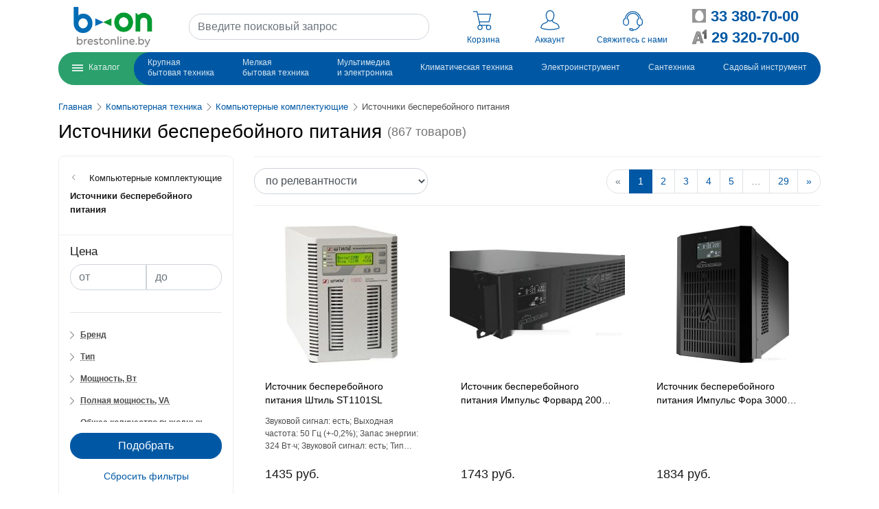

--- FILE ---
content_type: text/html; charset=UTF-8
request_url: https://b-on.by/catalog/komputernaa-tehnika/komputernye-komplektuusie/istochniki-bespereboinogo-pitaniia
body_size: 35510
content:
<!DOCTYPE html>
<html lang="ru">
    <head>
        <meta charset="utf-8">
        <meta name="viewport" content="width=device-width, initial-scale=1, shrink-to-fit=no">

        <title>    	    Источник бесперебойного питания купить в Бресте. Описание, фото, цена на ИБП в Бресте
    </title>
        <meta name="description" content="        	Купить источник бесперебойного питания в Бресте. Цена на ИБП в Бресте.
    ">
        <meta name="keywords" content="        	Источник бесперебойного питания, ИБП, цена, купить, Брест
    ">

                <meta name="yandex-verification" content="47938a5f71b742a4" />
                <meta name="yandex-verification" content="f75f70dcd7c5a977" />

        <link rel="canonical" href="    /catalog/komputernaa-tehnika/komputernye-komplektuusie/istochniki-bespereboinogo-pitaniia" />

        <meta property="og:site_name" content="Интернет-магазин b-on.by" />
        <meta property="og:type" content="website" />
        <meta property="og:title" content="    	    Источник бесперебойного питания купить в Бресте. Описание, фото, цена на ИБП в Бресте
    " />
        <meta property="og:description" content="        	Купить источник бесперебойного питания в Бресте. Цена на ИБП в Бресте.
    " />
        <meta property="og:image" content="https://b-on.by/images/560-logo2023-square.jpg" />
        <meta property="og:url" content="https://b-on.by/catalog/komputernaa-tehnika/komputernye-komplektuusie/istochniki-bespereboinogo-pitaniia" />

        <link rel="apple-touch-icon" sizes="57x57" href="/apple-icon-57x57.png">
        <link rel="apple-touch-icon" sizes="60x60" href="/apple-icon-60x60.png">
        <link rel="apple-touch-icon" sizes="72x72" href="/apple-icon-72x72.png">
        <link rel="apple-touch-icon" sizes="76x76" href="/apple-icon-76x76.png">
        <link rel="apple-touch-icon" sizes="114x114" href="/apple-icon-114x114.png">
        <link rel="apple-touch-icon" sizes="120x120" href="/apple-icon-120x120.png">
        <link rel="apple-touch-icon" sizes="144x144" href="/apple-icon-144x144.png">
        <link rel="apple-touch-icon" sizes="152x152" href="/apple-icon-152x152.png">
        <link rel="apple-touch-icon" sizes="180x180" href="/apple-icon-180x180.png">
        <link rel="icon" type="image/png" sizes="192x192"  href="/android-icon-192x192.png">
        <link rel="icon" type="image/png" sizes="32x32" href="/favicon-32x32.png">
        <link rel="icon" type="image/png" sizes="96x96" href="/favicon-96x96.png">
        <link rel="icon" type="image/png" sizes="16x16" href="/favicon-16x16.png">
        <link rel="manifest" href="/manifest.json">
        <meta name="msapplication-TileColor" content="#ffffff">
        <meta name="msapplication-TileImage" content="/ms-icon-144x144.png">
        <meta name="theme-color" content="#ffffff">

            <link rel="stylesheet" href="/build/850.68c36e8f.css"><link rel="stylesheet" href="/build/502.75183894.css">
    </head>
    <body class="">
        	
<div class="header-wrapper" id="header">
    <header class="container d-lg-none">
        <div class="header-wrapper-mobile">
            <div class="d-flex">
                                    <script type="application/json" id="js-react-on-rails-context">{"serverSide":false,"href":"https:\/\/b-on.by\/catalog\/komputernaa-tehnika\/komputernye-komplektuusie\/istochniki-bespereboinogo-pitaniia","location":"\/catalog\/komputernaa-tehnika\/komputernye-komplektuusie\/istochniki-bespereboinogo-pitaniia","scheme":"https","host":"b-on.by","port":443,"base":"","pathname":"\/catalog\/komputernaa-tehnika\/komputernye-komplektuusie\/istochniki-bespereboinogo-pitaniia","search":null}</script><script type="application/json" class="js-react-on-rails-component" data-component-name="MobileMenu" data-dom-id="sfreact-reactRenderer696c87fa5eea00.40630414">{"categories":[{"id":14,"title":"\u041a\u0440\u0443\u043f\u043d\u0430\u044f \u0431\u044b\u0442\u043e\u0432\u0430\u044f \u0442\u0435\u0445\u043d\u0438\u043a\u0430","title_html":"\u041a\u0440\u0443\u043f\u043d\u0430\u044f \u0431\u044b\u0442\u043e\u0432\u0430\u044f<br\/>\u0442\u0435\u0445\u043d\u0438\u043a\u0430","has_children":true,"children":[{"id":18,"title":"\u0421\u0442\u0438\u0440\u0430\u043b\u044c\u043d\u044b\u0435 \u043c\u0430\u0448\u0438\u043d\u044b","title_html":"\u0421\u0442\u0438\u0440\u0430\u043b\u044c\u043d\u044b\u0435 \u043c\u0430\u0448\u0438\u043d\u044b","has_children":false,"children":[],"position":0,"link":"\/catalog\/krupnaya-bytovaya-texnika\/stiralnye-masiny","image":null,"promo_link":null,"catalogPath":"krupnaya-bytovaya-texnika\/stiralnye-masiny","parent_id":14},{"id":16,"title":"\u0425\u043e\u043b\u043e\u0434\u0438\u043b\u044c\u043d\u0438\u043a\u0438","title_html":"\u0425\u043e\u043b\u043e\u0434\u0438\u043b\u044c\u043d\u0438\u043a\u0438","has_children":false,"children":[],"position":2,"link":"\/catalog\/krupnaya-bytovaya-texnika\/holodilniki","image":null,"promo_link":null,"catalogPath":"krupnaya-bytovaya-texnika\/holodilniki","parent_id":14},{"id":17,"title":"\u041c\u043e\u0440\u043e\u0437\u0438\u043b\u044c\u043d\u0438\u043a\u0438","title_html":"\u041c\u043e\u0440\u043e\u0437\u0438\u043b\u044c\u043d\u0438\u043a\u0438","has_children":false,"children":[],"position":3,"link":"\/catalog\/krupnaya-bytovaya-texnika\/morozilniki","image":null,"promo_link":null,"catalogPath":"krupnaya-bytovaya-texnika\/morozilniki","parent_id":14},{"id":19,"title":"\u041f\u043b\u0438\u0442\u044b (19)","title_html":"\u041f\u043b\u0438\u0442\u044b (19)","has_children":true,"children":[{"id":91,"title":"\u041f\u043b\u0438\u0442\u044b GEFEST","title_html":"\u041f\u043b\u0438\u0442\u044b GEFEST","has_children":true,"children":[{"id":96,"title":"\u0413\u0430\u0437\u043e\u0432\u044b\u0435 \u043f\u043b\u0438\u0442\u044b Gefest","title_html":"\u0413\u0430\u0437\u043e\u0432\u044b\u0435 \u043f\u043b\u0438\u0442\u044b Gefest","has_children":false,"children":[],"position":0,"link":"\/catalog\/krupnaya-bytovaya-texnika\/plity\/plity-gefest\/gazovye-plity-gefest","image":null,"promo_link":null,"catalogPath":"krupnaya-bytovaya-texnika\/plity\/plity-gefest\/gazovye-plity-gefest","parent_id":91},{"id":97,"title":"\u0413\u0430\u0437\u043e\u044d\u043b\u0435\u043a\u0442\u0440\u0438\u0447\u0435\u0441\u043a\u0438\u0435 \u043f\u043b\u0438\u0442\u044b Gefest","title_html":"\u0413\u0430\u0437\u043e\u044d\u043b\u0435\u043a\u0442\u0440\u0438\u0447\u0435\u0441\u043a\u0438\u0435 \u043f\u043b\u0438\u0442\u044b Gefest","has_children":false,"children":[],"position":1,"link":"\/catalog\/krupnaya-bytovaya-texnika\/plity\/plity-gefest\/gazoelektriceskie-plity-gefest","image":null,"promo_link":null,"catalogPath":"krupnaya-bytovaya-texnika\/plity\/plity-gefest\/gazoelektriceskie-plity-gefest","parent_id":91},{"id":98,"title":"\u042d\u043b\u0435\u043a\u0442\u0440\u0438\u0447\u0435\u0441\u043a\u0438\u0435 \u043f\u043b\u0438\u0442\u044b Gefest","title_html":"\u042d\u043b\u0435\u043a\u0442\u0440\u0438\u0447\u0435\u0441\u043a\u0438\u0435 \u043f\u043b\u0438\u0442\u044b Gefest","has_children":false,"children":[],"position":2,"link":"\/catalog\/krupnaya-bytovaya-texnika\/plity\/plity-gefest\/elektriceskie-plity-gefest","image":null,"promo_link":null,"catalogPath":"krupnaya-bytovaya-texnika\/plity\/plity-gefest\/elektriceskie-plity-gefest","parent_id":91}],"position":0,"link":"\/catalog\/krupnaya-bytovaya-texnika\/plity\/plity-gefest","image":null,"promo_link":null,"catalogPath":"krupnaya-bytovaya-texnika\/plity\/plity-gefest","parent_id":19},{"id":92,"title":"\u0413\u0430\u0437\u043e\u0432\u044b\u0435 \u043f\u043b\u0438\u0442\u044b","title_html":"\u0413\u0430\u0437\u043e\u0432\u044b\u0435 \u043f\u043b\u0438\u0442\u044b","has_children":false,"children":[],"position":1,"link":"\/catalog\/krupnaya-bytovaya-texnika\/plity\/gazovye-plity","image":null,"promo_link":null,"catalogPath":"krupnaya-bytovaya-texnika\/plity\/gazovye-plity","parent_id":19},{"id":93,"title":"\u0413\u0430\u0437\u043e\u044d\u043b\u0435\u043a\u0442\u0440\u0438\u0447\u0435\u0441\u043a\u0438\u0435 \u043f\u043b\u0438\u0442\u044b","title_html":"\u0413\u0430\u0437\u043e\u044d\u043b\u0435\u043a\u0442\u0440\u0438\u0447\u0435\u0441\u043a\u0438\u0435 \u043f\u043b\u0438\u0442\u044b","has_children":false,"children":[],"position":2,"link":"\/catalog\/krupnaya-bytovaya-texnika\/plity\/gazoelektriceskie-plity","image":null,"promo_link":null,"catalogPath":"krupnaya-bytovaya-texnika\/plity\/gazoelektriceskie-plity","parent_id":19},{"id":94,"title":"\u042d\u043b\u0435\u043a\u0442\u0440\u0438\u0447\u0435\u0441\u043a\u0438\u0435 \u043f\u043b\u0438\u0442\u044b","title_html":"\u042d\u043b\u0435\u043a\u0442\u0440\u0438\u0447\u0435\u0441\u043a\u0438\u0435 \u043f\u043b\u0438\u0442\u044b","has_children":false,"children":[],"position":3,"link":"\/catalog\/krupnaya-bytovaya-texnika\/plity\/elektriceskie-plity","image":null,"promo_link":null,"catalogPath":"krupnaya-bytovaya-texnika\/plity\/elektriceskie-plity","parent_id":19},{"id":95,"title":"\u041d\u0430\u0441\u0442\u043e\u043b\u044c\u043d\u044b\u0435 \u043f\u043b\u0438\u0442\u044b","title_html":"\u041d\u0430\u0441\u0442\u043e\u043b\u044c\u043d\u044b\u0435 \u043f\u043b\u0438\u0442\u044b","has_children":false,"children":[],"position":4,"link":"\/catalog\/krupnaya-bytovaya-texnika\/plity\/nastolnye-plity","image":null,"promo_link":null,"catalogPath":"krupnaya-bytovaya-texnika\/plity\/nastolnye-plity","parent_id":19}],"position":4,"link":"\/catalog\/krupnaya-bytovaya-texnika\/plity","image":null,"promo_link":null,"catalogPath":"krupnaya-bytovaya-texnika\/plity","parent_id":14},{"id":20,"title":"\u041f\u043e\u0441\u0443\u0434\u043e\u043c\u043e\u0435\u0447\u043d\u044b\u0435 \u043c\u0430\u0448\u0438\u043d\u044b","title_html":"\u041f\u043e\u0441\u0443\u0434\u043e\u043c\u043e\u0435\u0447\u043d\u044b\u0435 \u043c\u0430\u0448\u0438\u043d\u044b","has_children":false,"children":[],"position":5,"link":"\/catalog\/krupnaya-bytovaya-texnika\/posudomoecnye-masiny-otdelnostoasie","image":null,"promo_link":null,"catalogPath":"krupnaya-bytovaya-texnika\/posudomoecnye-masiny-otdelnostoasie","parent_id":14},{"id":21,"title":"\u0412\u044b\u0442\u044f\u0436\u043a\u0438 \u043a\u0443\u0445\u043e\u043d\u043d\u044b\u0435","title_html":"\u0412\u044b\u0442\u044f\u0436\u043a\u0438 \u043a\u0443\u0445\u043e\u043d\u043d\u044b\u0435","has_children":false,"children":[],"position":6,"link":"\/catalog\/krupnaya-bytovaya-texnika\/vytazki-kuhonnye","image":null,"promo_link":null,"catalogPath":"krupnaya-bytovaya-texnika\/vytazki-kuhonnye","parent_id":14},{"id":743,"title":"\u0421\u0443\u0448\u0438\u043b\u044c\u043d\u044b\u0435 \u043c\u0430\u0448\u0438\u043d\u044b","title_html":"\u0421\u0443\u0448\u0438\u043b\u044c\u043d\u044b\u0435 \u043c\u0430\u0448\u0438\u043d\u044b","has_children":false,"children":[],"position":7,"link":"\/catalog\/krupnaya-bytovaya-texnika\/sushilnye-mashiny","image":null,"promo_link":null,"catalogPath":"krupnaya-bytovaya-texnika\/sushilnye-mashiny","parent_id":14},{"id":744,"title":"\u0412\u0438\u043d\u043d\u044b\u0435 \u0448\u043a\u0430\u0444\u044b","title_html":"\u0412\u0438\u043d\u043d\u044b\u0435 \u0448\u043a\u0430\u0444\u044b","has_children":false,"children":[],"position":8,"link":"\/catalog\/krupnaya-bytovaya-texnika\/vinnye-shkafy","image":null,"promo_link":null,"catalogPath":"krupnaya-bytovaya-texnika\/vinnye-shkafy","parent_id":14},{"id":745,"title":"\u0414\u0443\u0445\u043e\u0432\u044b\u0435 \u0448\u043a\u0430\u0444\u044b","title_html":"\u0414\u0443\u0445\u043e\u0432\u044b\u0435 \u0448\u043a\u0430\u0444\u044b","has_children":false,"children":[],"position":9,"link":"\/catalog\/krupnaya-bytovaya-texnika\/dukhovye-shkafy","image":null,"promo_link":null,"catalogPath":"krupnaya-bytovaya-texnika\/dukhovye-shkafy","parent_id":14},{"id":746,"title":"\u0412\u0430\u0440\u043e\u0447\u043d\u044b\u0435 \u043f\u043e\u0432\u0435\u0440\u0445\u043d\u043e\u0441\u0442\u0438","title_html":"\u0412\u0430\u0440\u043e\u0447\u043d\u044b\u0435 \u043f\u043e\u0432\u0435\u0440\u0445\u043d\u043e\u0441\u0442\u0438","has_children":false,"children":[],"position":10,"link":"\/catalog\/krupnaya-bytovaya-texnika\/varochnye-paneli","image":null,"promo_link":null,"catalogPath":"krupnaya-bytovaya-texnika\/varochnye-paneli","parent_id":14}],"position":0,"link":"\/catalog\/krupnaya-bytovaya-texnika","image":null,"promo_link":"https:\/\/www.brestonline.by\/p\/ew6f4r28wu","catalogPath":"krupnaya-bytovaya-texnika","parent_id":0},{"id":5,"title":"\u041c\u0435\u043b\u043a\u0430\u044f \u0431\u044b\u0442\u043e\u0432\u0430\u044f \u0442\u0435\u0445\u043d\u0438\u043a\u0430","title_html":"\u041c\u0435\u043b\u043a\u0430\u044f \u0431\u044b\u0442\u043e\u0432\u0430\u044f<br\/>\u0442\u0435\u0445\u043d\u0438\u043a\u0430","has_children":true,"children":[{"id":153,"title":"\u0414\u043b\u044f \u043a\u0443\u0445\u043d\u0438","title_html":"\u0414\u043b\u044f \u043a\u0443\u0445\u043d\u0438","has_children":true,"children":[{"id":320,"title":"\u0411\u043b\u0438\u043d\u043d\u0438\u0446\u044b","title_html":"\u0411\u043b\u0438\u043d\u043d\u0438\u0446\u044b","has_children":false,"children":[],"position":0,"link":"\/catalog\/malye-bytovye-pribory\/dla-kuhni\/blinnitsy","image":null,"promo_link":null,"catalogPath":"malye-bytovye-pribory\/dla-kuhni\/blinnitsy","parent_id":153},{"id":321,"title":"\u0411\u043b\u0435\u043d\u0434\u0435\u0440\u044b","title_html":"\u0411\u043b\u0435\u043d\u0434\u0435\u0440\u044b","has_children":false,"children":[],"position":1,"link":"\/catalog\/malye-bytovye-pribory\/dla-kuhni\/blendery","image":null,"promo_link":null,"catalogPath":"malye-bytovye-pribory\/dla-kuhni\/blendery","parent_id":153},{"id":322,"title":"\u0412\u0430\u0444\u0435\u043b\u044c\u043d\u0438\u0446\u044b","title_html":"\u0412\u0430\u0444\u0435\u043b\u044c\u043d\u0438\u0446\u044b","has_children":false,"children":[],"position":2,"link":"\/catalog\/malye-bytovye-pribory\/dla-kuhni\/vafelnitsy","image":null,"promo_link":null,"catalogPath":"malye-bytovye-pribory\/dla-kuhni\/vafelnitsy","parent_id":153},{"id":323,"title":"\u041a\u0443\u0445\u043e\u043d\u043d\u044b\u0435 \u0432\u0435\u0441\u044b","title_html":"\u041a\u0443\u0445\u043e\u043d\u043d\u044b\u0435 \u0432\u0435\u0441\u044b","has_children":false,"children":[],"position":3,"link":"\/catalog\/malye-bytovye-pribory\/dla-kuhni\/vesy-kukhonnye","image":null,"promo_link":null,"catalogPath":"malye-bytovye-pribory\/dla-kuhni\/vesy-kukhonnye","parent_id":153},{"id":324,"title":"\u0413\u0440\u0438\u043b\u0438","title_html":"\u0413\u0440\u0438\u043b\u0438","has_children":false,"children":[],"position":4,"link":"\/catalog\/malye-bytovye-pribory\/dla-kuhni\/grili","image":null,"promo_link":null,"catalogPath":"malye-bytovye-pribory\/dla-kuhni\/grili","parent_id":153},{"id":325,"title":"\u041a\u043e\u0444\u0435\u043c\u043e\u043b\u043a\u0438","title_html":"\u041a\u043e\u0444\u0435\u043c\u043e\u043b\u043a\u0438","has_children":false,"children":[],"position":5,"link":"\/catalog\/malye-bytovye-pribory\/dla-kuhni\/kofemolki","image":null,"promo_link":null,"catalogPath":"malye-bytovye-pribory\/dla-kuhni\/kofemolki","parent_id":153},{"id":326,"title":"\u041a\u043e\u0444\u0435\u0432\u0430\u0440\u043a\u0438 \u0438 \u043a\u043e\u0444\u0435\u043c\u0430\u0448\u0438\u043d\u044b","title_html":"\u041a\u043e\u0444\u0435\u0432\u0430\u0440\u043a\u0438 \u0438 \u043a\u043e\u0444\u0435\u043c\u0430\u0448\u0438\u043d\u044b","has_children":false,"children":[],"position":6,"link":"\/catalog\/malye-bytovye-pribory\/dla-kuhni\/kofevarki-i-kofemashiny","image":null,"promo_link":null,"catalogPath":"malye-bytovye-pribory\/dla-kuhni\/kofevarki-i-kofemashiny","parent_id":153},{"id":327,"title":"\u041a\u0443\u0445\u043e\u043d\u043d\u044b\u0435 \u043a\u043e\u043c\u0431\u0430\u0439\u043d\u044b","title_html":"\u041a\u0443\u0445\u043e\u043d\u043d\u044b\u0435 \u043a\u043e\u043c\u0431\u0430\u0439\u043d\u044b","has_children":false,"children":[],"position":7,"link":"\/catalog\/malye-bytovye-pribory\/dla-kuhni\/kukhonnye-kombainy","image":null,"promo_link":null,"catalogPath":"malye-bytovye-pribory\/dla-kuhni\/kukhonnye-kombainy","parent_id":153},{"id":328,"title":"\u041b\u043e\u043c\u0442\u0435\u0440\u0435\u0437\u043a\u0438","title_html":"\u041b\u043e\u043c\u0442\u0435\u0440\u0435\u0437\u043a\u0438","has_children":false,"children":[],"position":8,"link":"\/catalog\/malye-bytovye-pribory\/dla-kuhni\/lomterezki","image":null,"promo_link":null,"catalogPath":"malye-bytovye-pribory\/dla-kuhni\/lomterezki","parent_id":153},{"id":329,"title":"\u041c\u0438\u043a\u0441\u0435\u0440\u044b","title_html":"\u041c\u0438\u043a\u0441\u0435\u0440\u044b","has_children":false,"children":[],"position":9,"link":"\/catalog\/malye-bytovye-pribory\/dla-kuhni\/miksery","image":null,"promo_link":null,"catalogPath":"malye-bytovye-pribory\/dla-kuhni\/miksery","parent_id":153},{"id":330,"title":"\u041c\u0438\u043a\u0440\u043e\u0432\u043e\u043b\u043d\u043e\u0432\u044b\u0435 \u043f\u0435\u0447\u0438","title_html":"\u041c\u0438\u043a\u0440\u043e\u0432\u043e\u043b\u043d\u043e\u0432\u044b\u0435 \u043f\u0435\u0447\u0438","has_children":false,"children":[],"position":10,"link":"\/catalog\/malye-bytovye-pribory\/dla-kuhni\/mikrovolnovye-pechi","image":null,"promo_link":null,"catalogPath":"malye-bytovye-pribory\/dla-kuhni\/mikrovolnovye-pechi","parent_id":153},{"id":331,"title":"\u041c\u0443\u043b\u044c\u0442\u0438\u0432\u0430\u0440\u043a\u0438","title_html":"\u041c\u0443\u043b\u044c\u0442\u0438\u0432\u0430\u0440\u043a\u0438","has_children":false,"children":[],"position":11,"link":"\/catalog\/malye-bytovye-pribory\/dla-kuhni\/multivarki","image":null,"promo_link":null,"catalogPath":"malye-bytovye-pribory\/dla-kuhni\/multivarki","parent_id":153},{"id":332,"title":"\u041c\u044f\u0441\u043e\u0440\u0443\u0431\u043a\u0438","title_html":"\u041c\u044f\u0441\u043e\u0440\u0443\u0431\u043a\u0438","has_children":false,"children":[],"position":12,"link":"\/catalog\/malye-bytovye-pribory\/dla-kuhni\/miasorubki","image":null,"promo_link":null,"catalogPath":"malye-bytovye-pribory\/dla-kuhni\/miasorubki","parent_id":153},{"id":333,"title":"\u041f\u0430\u0440\u043e\u0432\u0430\u0440\u043a\u0438","title_html":"\u041f\u0430\u0440\u043e\u0432\u0430\u0440\u043a\u0438","has_children":false,"children":[],"position":13,"link":"\/catalog\/malye-bytovye-pribory\/dla-kuhni\/parovarki","image":null,"promo_link":null,"catalogPath":"malye-bytovye-pribory\/dla-kuhni\/parovarki","parent_id":153},{"id":334,"title":"\u0421\u043e\u043a\u043e\u0432\u044b\u0436\u0438\u043c\u0430\u043b\u043a\u0438","title_html":"\u0421\u043e\u043a\u043e\u0432\u044b\u0436\u0438\u043c\u0430\u043b\u043a\u0438","has_children":false,"children":[],"position":14,"link":"\/catalog\/malye-bytovye-pribory\/dla-kuhni\/sokovyzhimalki","image":null,"promo_link":null,"catalogPath":"malye-bytovye-pribory\/dla-kuhni\/sokovyzhimalki","parent_id":153},{"id":335,"title":"\u0421\u0443\u0448\u043a\u0430 \u0434\u043b\u044f \u043e\u0432\u043e\u0449\u0435\u0439 \u0438 \u0444\u0440\u0443\u043a\u0442\u043e\u0432","title_html":"\u0421\u0443\u0448\u043a\u0430 \u0434\u043b\u044f \u043e\u0432\u043e\u0449\u0435\u0439 \u0438 \u0444\u0440\u0443\u043a\u0442\u043e\u0432","has_children":false,"children":[],"position":15,"link":"\/catalog\/malye-bytovye-pribory\/dla-kuhni\/sushka-dlia-ovoshchei-i-fruktov","image":null,"promo_link":null,"catalogPath":"malye-bytovye-pribory\/dla-kuhni\/sushka-dlia-ovoshchei-i-fruktov","parent_id":153},{"id":336,"title":"\u0421\u044d\u043d\u0434\u0432\u0438\u0447\u043d\u0438\u0446\u044b","title_html":"\u0421\u044d\u043d\u0434\u0432\u0438\u0447\u043d\u0438\u0446\u044b","has_children":false,"children":[],"position":16,"link":"\/catalog\/malye-bytovye-pribory\/dla-kuhni\/sendvichnitsy","image":null,"promo_link":null,"catalogPath":"malye-bytovye-pribory\/dla-kuhni\/sendvichnitsy","parent_id":153},{"id":337,"title":"\u0422\u043e\u0441\u0442\u0435\u0440\u044b","title_html":"\u0422\u043e\u0441\u0442\u0435\u0440\u044b","has_children":false,"children":[],"position":17,"link":"\/catalog\/malye-bytovye-pribory\/dla-kuhni\/tostery","image":null,"promo_link":null,"catalogPath":"malye-bytovye-pribory\/dla-kuhni\/tostery","parent_id":153},{"id":338,"title":"\u0424\u0440\u0438\u0442\u044e\u0440\u043d\u0438\u0446\u0430","title_html":"\u0424\u0440\u0438\u0442\u044e\u0440\u043d\u0438\u0446\u0430","has_children":false,"children":[],"position":18,"link":"\/catalog\/malye-bytovye-pribory\/dla-kuhni\/fritiurnitsa","image":null,"promo_link":null,"catalogPath":"malye-bytovye-pribory\/dla-kuhni\/fritiurnitsa","parent_id":153},{"id":339,"title":"\u0425\u043b\u0435\u0431\u043e\u043f\u0435\u0447\u0438","title_html":"\u0425\u043b\u0435\u0431\u043e\u043f\u0435\u0447\u0438","has_children":false,"children":[],"position":19,"link":"\/catalog\/malye-bytovye-pribory\/dla-kuhni\/khlebopechi","image":null,"promo_link":null,"catalogPath":"malye-bytovye-pribory\/dla-kuhni\/khlebopechi","parent_id":153},{"id":340,"title":"\u0427\u0430\u0439\u043d\u0438\u043a\u0438","title_html":"\u0427\u0430\u0439\u043d\u0438\u043a\u0438","has_children":false,"children":[],"position":20,"link":"\/catalog\/malye-bytovye-pribory\/dla-kuhni\/chainiki","image":null,"promo_link":null,"catalogPath":"malye-bytovye-pribory\/dla-kuhni\/chainiki","parent_id":153},{"id":467,"title":"\u0419\u043e\u0433\u0443\u0440\u0442\u043d\u0438\u0446\u044b","title_html":"\u0419\u043e\u0433\u0443\u0440\u0442\u043d\u0438\u0446\u044b","has_children":false,"children":[],"position":21,"link":"\/catalog\/malye-bytovye-pribory\/dla-kuhni\/iogurtnitsy","image":null,"promo_link":null,"catalogPath":"malye-bytovye-pribory\/dla-kuhni\/iogurtnitsy","parent_id":153},{"id":511,"title":"\u0412\u0430\u043a\u0443\u0443\u043c\u043d\u044b\u0435 \u0443\u043f\u0430\u043a\u043e\u0432\u0449\u0438\u043a\u0438","title_html":"\u0412\u0430\u043a\u0443\u0443\u043c\u043d\u044b\u0435 \u0443\u043f\u0430\u043a\u043e\u0432\u0449\u0438\u043a\u0438","has_children":false,"children":[],"position":22,"link":"\/catalog\/malye-bytovye-pribory\/dla-kuhni\/vakuumnye-upakovshchiki","image":null,"promo_link":null,"catalogPath":"malye-bytovye-pribory\/dla-kuhni\/vakuumnye-upakovshchiki","parent_id":153},{"id":512,"title":"\u0418\u0437\u043c\u0435\u043b\u044c\u0447\u0438\u0442\u0435\u043b\u0438 \u043f\u0438\u0449\u0435\u0432\u044b\u0445 \u043e\u0442\u0445\u043e\u0434\u043e\u0432","title_html":"\u0418\u0437\u043c\u0435\u043b\u044c\u0447\u0438\u0442\u0435\u043b\u0438 \u043f\u0438\u0449\u0435\u0432\u044b\u0445 \u043e\u0442\u0445\u043e\u0434\u043e\u0432","has_children":false,"children":[],"position":23,"link":"\/catalog\/malye-bytovye-pribory\/dla-kuhni\/izmelchiteli-pishchevykh-otkhodov","image":null,"promo_link":null,"catalogPath":"malye-bytovye-pribory\/dla-kuhni\/izmelchiteli-pishchevykh-otkhodov","parent_id":153},{"id":514,"title":"\u041c\u0438\u043d\u0438-\u043f\u0435\u0447\u0438, \u044d\u043b\u0435\u043a\u0442\u0440\u043e\u043f\u0435\u0447\u0438, \u0440\u043e\u0441\u0442\u0435\u0440\u044b","title_html":"\u041c\u0438\u043d\u0438-\u043f\u0435\u0447\u0438, \u044d\u043b\u0435\u043a\u0442\u0440\u043e\u043f\u0435\u0447\u0438, \u0440\u043e\u0441\u0442\u0435\u0440\u044b","has_children":false,"children":[],"position":25,"link":"\/catalog\/malye-bytovye-pribory\/dla-kuhni\/mini-pechi-elektropechi-rostery","image":null,"promo_link":null,"catalogPath":"malye-bytovye-pribory\/dla-kuhni\/mini-pechi-elektropechi-rostery","parent_id":153},{"id":515,"title":"\u041c\u043e\u0440\u043e\u0436\u0435\u043d\u0438\u0446\u044b","title_html":"\u041c\u043e\u0440\u043e\u0436\u0435\u043d\u0438\u0446\u044b","has_children":false,"children":[],"position":26,"link":"\/catalog\/malye-bytovye-pribory\/dla-kuhni\/morozhenitsy","image":null,"promo_link":null,"catalogPath":"malye-bytovye-pribory\/dla-kuhni\/morozhenitsy","parent_id":153}],"position":0,"link":"\/catalog\/malye-bytovye-pribory\/dla-kuhni","image":null,"promo_link":null,"catalogPath":"malye-bytovye-pribory\/dla-kuhni","parent_id":5},{"id":154,"title":"\u0414\u043b\u044f \u0434\u043e\u043c\u0430","title_html":"\u0414\u043b\u044f \u0434\u043e\u043c\u0430","has_children":true,"children":[{"id":343,"title":"\u041f\u044b\u043b\u0435\u0441\u043e\u0441\u044b","title_html":"\u041f\u044b\u043b\u0435\u0441\u043e\u0441\u044b","has_children":true,"children":[{"id":351,"title":"\u0420\u043e\u0431\u043e\u0442-\u043f\u044b\u043b\u0435\u0441\u043e\u0441","title_html":"\u0420\u043e\u0431\u043e\u0442-\u043f\u044b\u043b\u0435\u0441\u043e\u0441","has_children":false,"children":[],"position":0,"link":"\/catalog\/malye-bytovye-pribory\/dla-doma\/pylesosy\/robot-pylesos","image":null,"promo_link":null,"catalogPath":"malye-bytovye-pribory\/dla-doma\/pylesosy\/robot-pylesos","parent_id":343},{"id":411,"title":"\u0412\u0435\u0440\u0442\u0438\u043a\u0430\u043b\u044c\u043d\u044b\u0435 \u043f\u044b\u043b\u0435\u0441\u043e\u0441\u044b","title_html":"\u0412\u0435\u0440\u0442\u0438\u043a\u0430\u043b\u044c\u043d\u044b\u0435 \u043f\u044b\u043b\u0435\u0441\u043e\u0441\u044b","has_children":false,"children":[],"position":5,"link":"\/catalog\/malye-bytovye-pribory\/dla-doma\/pylesosy\/vertikalnye-pylesosy","image":null,"promo_link":null,"catalogPath":"malye-bytovye-pribory\/dla-doma\/pylesosy\/vertikalnye-pylesosy","parent_id":343}],"position":0,"link":"\/catalog\/malye-bytovye-pribory\/dla-doma\/pylesosy","image":null,"promo_link":null,"catalogPath":"malye-bytovye-pribory\/dla-doma\/pylesosy","parent_id":154},{"id":344,"title":"\u0423\u0442\u044e\u0433\u0438","title_html":"\u0423\u0442\u044e\u0433\u0438","has_children":false,"children":[],"position":1,"link":"\/catalog\/malye-bytovye-pribory\/dla-doma\/utiugi","image":null,"promo_link":null,"catalogPath":"malye-bytovye-pribory\/dla-doma\/utiugi","parent_id":154},{"id":345,"title":"\u041e\u0442\u043f\u0430\u0440\u0438\u0432\u0430\u0442\u0435\u043b\u0438","title_html":"\u041e\u0442\u043f\u0430\u0440\u0438\u0432\u0430\u0442\u0435\u043b\u0438","has_children":false,"children":[],"position":2,"link":"\/catalog\/malye-bytovye-pribory\/dla-doma\/otparivateli","image":null,"promo_link":null,"catalogPath":"malye-bytovye-pribory\/dla-doma\/otparivateli","parent_id":154},{"id":349,"title":"\u0422\u0440\u0438\u043c\u0435\u0440 \u0434\u043b\u044f \u0442\u043a\u0430\u043d\u0438","title_html":"\u0422\u0440\u0438\u043c\u0435\u0440 \u0434\u043b\u044f \u0442\u043a\u0430\u043d\u0438","has_children":false,"children":[],"position":6,"link":"\/catalog\/malye-bytovye-pribory\/dla-doma\/trimer-dlia-tkani","image":null,"promo_link":null,"catalogPath":"malye-bytovye-pribory\/dla-doma\/trimer-dlia-tkani","parent_id":154},{"id":350,"title":"\u0428\u0432\u0435\u0439\u043d\u044b\u0435 \u043c\u0430\u0448\u0438\u043d\u044b","title_html":"\u0428\u0432\u0435\u0439\u043d\u044b\u0435 \u043c\u0430\u0448\u0438\u043d\u044b","has_children":true,"children":[{"id":508,"title":"\u041e\u0432\u0435\u0440\u043b\u043e\u043a\u0438 \u0438 \u0440\u0430\u0441\u043f\u043e\u0448\u0438\u0432\u0430\u043b\u044c\u043d\u044b\u0435 \u043c\u0430\u0448\u0438\u043d\u044b","title_html":"\u041e\u0432\u0435\u0440\u043b\u043e\u043a\u0438 \u0438 \u0440\u0430\u0441\u043f\u043e\u0448\u0438\u0432\u0430\u043b\u044c\u043d\u044b\u0435 \u043c\u0430\u0448\u0438\u043d\u044b","has_children":false,"children":[],"position":0,"link":"\/catalog\/malye-bytovye-pribory\/dla-doma\/shveinye-mashiny\/overloki-i-rasposhivalnye-mashiny","image":null,"promo_link":null,"catalogPath":"malye-bytovye-pribory\/dla-doma\/shveinye-mashiny\/overloki-i-rasposhivalnye-mashiny","parent_id":350}],"position":7,"link":"\/catalog\/malye-bytovye-pribory\/dla-doma\/shveinye-mashiny","image":null,"promo_link":null,"catalogPath":"malye-bytovye-pribory\/dla-doma\/shveinye-mashiny","parent_id":154},{"id":509,"title":"\u042d\u043b\u0435\u043a\u0442\u0440\u043e\u0432\u0435\u043d\u0438\u043a\u0438","title_html":"\u042d\u043b\u0435\u043a\u0442\u0440\u043e\u0432\u0435\u043d\u0438\u043a\u0438","has_children":false,"children":[],"position":8,"link":"\/catalog\/malye-bytovye-pribory\/dla-doma\/elektroveniki","image":null,"promo_link":null,"catalogPath":"malye-bytovye-pribory\/dla-doma\/elektroveniki","parent_id":154}],"position":1,"link":"\/catalog\/malye-bytovye-pribory\/dla-doma","image":null,"promo_link":null,"catalogPath":"malye-bytovye-pribory\/dla-doma","parent_id":5},{"id":155,"title":"\u0414\u043b\u044f \u0443\u0445\u043e\u0434\u0430 \u0437\u0430 \u0441\u043e\u0431\u043e\u0439","title_html":"\u0414\u043b\u044f \u0443\u0445\u043e\u0434\u0430 \u0437\u0430 \u0441\u043e\u0431\u043e\u0439","has_children":true,"children":[{"id":356,"title":"\u0411\u0440\u0438\u0442\u0432\u044b","title_html":"\u0411\u0440\u0438\u0442\u0432\u044b","has_children":false,"children":[],"position":0,"link":"\/catalog\/malye-bytovye-pribory\/dla-uhoda-za-soboj\/britvy","image":null,"promo_link":null,"catalogPath":"malye-bytovye-pribory\/dla-uhoda-za-soboj\/britvy","parent_id":155},{"id":357,"title":"\u0412\u0435\u0441\u044b \u043d\u0430\u043f\u043e\u043b\u044c\u043d\u044b\u0435","title_html":"\u0412\u0435\u0441\u044b \u043d\u0430\u043f\u043e\u043b\u044c\u043d\u044b\u0435","has_children":false,"children":[],"position":1,"link":"\/catalog\/malye-bytovye-pribory\/dla-uhoda-za-soboj\/vesy-napolnye","image":null,"promo_link":null,"catalogPath":"malye-bytovye-pribory\/dla-uhoda-za-soboj\/vesy-napolnye","parent_id":155},{"id":358,"title":"\u041c\u0430\u0441\u0441\u0430\u0436\u0435\u0440\u044b","title_html":"\u041c\u0430\u0441\u0441\u0430\u0436\u0435\u0440\u044b","has_children":false,"children":[],"position":2,"link":"\/catalog\/malye-bytovye-pribory\/dla-uhoda-za-soboj\/massazhery","image":null,"promo_link":null,"catalogPath":"malye-bytovye-pribory\/dla-uhoda-za-soboj\/massazhery","parent_id":155},{"id":359,"title":"\u041c\u0430\u0441\u0441\u0430\u0436\u043d\u044b\u0435 \u0432\u0430\u043d\u043d\u043e\u0447\u043a\u0438 \u0434\u043b\u044f \u043d\u043e\u0433","title_html":"\u041c\u0430\u0441\u0441\u0430\u0436\u043d\u044b\u0435 \u0432\u0430\u043d\u043d\u043e\u0447\u043a\u0438 \u0434\u043b\u044f \u043d\u043e\u0433","has_children":false,"children":[],"position":3,"link":"\/catalog\/malye-bytovye-pribory\/dla-uhoda-za-soboj\/massazhnye-vannochki-dlia-nog","image":null,"promo_link":null,"catalogPath":"malye-bytovye-pribory\/dla-uhoda-za-soboj\/massazhnye-vannochki-dlia-nog","parent_id":155},{"id":360,"title":"\u041c\u0430\u0448\u0438\u043d\u043a\u0438 \u0434\u043b\u044f \u0441\u0442\u0440\u0438\u0436\u043a\u0438","title_html":"\u041c\u0430\u0448\u0438\u043d\u043a\u0438 \u0434\u043b\u044f \u0441\u0442\u0440\u0438\u0436\u043a\u0438","has_children":false,"children":[],"position":4,"link":"\/catalog\/malye-bytovye-pribory\/dla-uhoda-za-soboj\/mashinki-dlia-strizhki","image":null,"promo_link":null,"catalogPath":"malye-bytovye-pribory\/dla-uhoda-za-soboj\/mashinki-dlia-strizhki","parent_id":155},{"id":361,"title":"\u041d\u0430\u0431\u043e\u0440\u044b \u0434\u043b\u044f \u043c\u0430\u043d\u0438\u043a\u044e\u0440\u0430 \u0438 \u043f\u0435\u0434\u0438\u043a\u044e\u0440\u0430","title_html":"\u041d\u0430\u0431\u043e\u0440\u044b \u0434\u043b\u044f \u043c\u0430\u043d\u0438\u043a\u044e\u0440\u0430 \u0438 \u043f\u0435\u0434\u0438\u043a\u044e\u0440\u0430","has_children":false,"children":[],"position":5,"link":"\/catalog\/malye-bytovye-pribory\/dla-uhoda-za-soboj\/nabory-dlia-manikiura-i-pedikiura","image":null,"promo_link":null,"catalogPath":"malye-bytovye-pribory\/dla-uhoda-za-soboj\/nabory-dlia-manikiura-i-pedikiura","parent_id":155},{"id":362,"title":"\u0421\u0442\u0430\u0439\u043b\u0435\u0440\u044b","title_html":"\u0421\u0442\u0430\u0439\u043b\u0435\u0440\u044b","has_children":false,"children":[],"position":6,"link":"\/catalog\/malye-bytovye-pribory\/dla-uhoda-za-soboj\/stailery","image":null,"promo_link":null,"catalogPath":"malye-bytovye-pribory\/dla-uhoda-za-soboj\/stailery","parent_id":155},{"id":363,"title":"\u0424\u0435\u043d\u044b","title_html":"\u0424\u0435\u043d\u044b","has_children":false,"children":[],"position":7,"link":"\/catalog\/malye-bytovye-pribory\/dla-uhoda-za-soboj\/feny","image":null,"promo_link":null,"catalogPath":"malye-bytovye-pribory\/dla-uhoda-za-soboj\/feny","parent_id":155},{"id":364,"title":"\u042d\u043b\u0435\u043a\u0442\u0440\u0438\u0447\u0435\u0441\u043a\u0438\u0435 \u0437\u0443\u0431\u043d\u044b\u0435 \u0449\u0435\u0442\u043a\u0438","title_html":"\u042d\u043b\u0435\u043a\u0442\u0440\u0438\u0447\u0435\u0441\u043a\u0438\u0435 \u0437\u0443\u0431\u043d\u044b\u0435 \u0449\u0435\u0442\u043a\u0438","has_children":false,"children":[],"position":8,"link":"\/catalog\/malye-bytovye-pribory\/dla-uhoda-za-soboj\/elektricheskie-zubnye-shchetki","image":null,"promo_link":null,"catalogPath":"malye-bytovye-pribory\/dla-uhoda-za-soboj\/elektricheskie-zubnye-shchetki","parent_id":155},{"id":365,"title":"\u042d\u043f\u0438\u043b\u044f\u0442\u043e\u0440\u044b","title_html":"\u042d\u043f\u0438\u043b\u044f\u0442\u043e\u0440\u044b","has_children":false,"children":[],"position":9,"link":"\/catalog\/malye-bytovye-pribory\/dla-uhoda-za-soboj\/epiliatory","image":null,"promo_link":null,"catalogPath":"malye-bytovye-pribory\/dla-uhoda-za-soboj\/epiliatory","parent_id":155},{"id":506,"title":"\u0418\u0440\u0440\u0438\u0433\u0430\u0442\u043e\u0440\u044b","title_html":"\u0418\u0440\u0440\u0438\u0433\u0430\u0442\u043e\u0440\u044b","has_children":false,"children":[],"position":10,"link":"\/catalog\/malye-bytovye-pribory\/dla-uhoda-za-soboj\/irrigatory","image":null,"promo_link":null,"catalogPath":"malye-bytovye-pribory\/dla-uhoda-za-soboj\/irrigatory","parent_id":155}],"position":2,"link":"\/catalog\/malye-bytovye-pribory\/dla-uhoda-za-soboj","image":null,"promo_link":null,"catalogPath":"malye-bytovye-pribory\/dla-uhoda-za-soboj","parent_id":5}],"position":1,"link":"\/catalog\/malye-bytovye-pribory","image":null,"promo_link":"https:\/\/www.brestonline.by\/p\/sc-je50s16o","catalogPath":"malye-bytovye-pribory","parent_id":0},{"id":4,"title":"\u041c\u0443\u043b\u044c\u0442\u0438\u043c\u0435\u0434\u0438\u0430 \u0438 \u044d\u043b\u0435\u043a\u0442\u0440\u043e\u043d\u0438\u043a\u0430","title_html":"\u041c\u0443\u043b\u044c\u0442\u0438\u043c\u0435\u0434\u0438\u0430<br\/>\u0438 \u044d\u043b\u0435\u043a\u0442\u0440\u043e\u043d\u0438\u043a\u0430","has_children":true,"children":[{"id":404,"title":"\u0422\u0435\u043b\u0435\u0444\u043e\u043d\u0438\u044f","title_html":"\u0422\u0435\u043b\u0435\u0444\u043e\u043d\u0438\u044f","has_children":true,"children":[{"id":158,"title":"\u041c\u043e\u0431\u0438\u043b\u044c\u043d\u044b\u0435 \u0442\u0435\u043b\u0435\u0444\u043e\u043d\u044b","title_html":"\u041c\u043e\u0431\u0438\u043b\u044c\u043d\u044b\u0435 \u0442\u0435\u043b\u0435\u0444\u043e\u043d\u044b","has_children":false,"children":[],"position":0,"link":"\/catalog\/malye-bytovye-pribory\/telefoniia\/mobilnye-telefony","image":null,"promo_link":null,"catalogPath":"malye-bytovye-pribory\/telefoniia\/mobilnye-telefony","parent_id":404},{"id":159,"title":"\u0421\u0442\u0430\u0446\u0438\u043e\u043d\u0430\u0440\u043d\u044b\u0435 \u0442\u0435\u043b\u0435\u0444\u043e\u043d\u044b","title_html":"\u0421\u0442\u0430\u0446\u0438\u043e\u043d\u0430\u0440\u043d\u044b\u0435 \u0442\u0435\u043b\u0435\u0444\u043e\u043d\u044b","has_children":false,"children":[],"position":1,"link":"\/catalog\/malye-bytovye-pribory\/telefoniia\/stacionarnye-telefony","image":null,"promo_link":null,"catalogPath":"malye-bytovye-pribory\/telefoniia\/stacionarnye-telefony","parent_id":404},{"id":720,"title":"\u0423\u043c\u043d\u044b\u0435 \u0447\u0430\u0441\u044b \u0438 \u0431\u0440\u0430\u0441\u043b\u0435\u0442\u044b","title_html":"\u0423\u043c\u043d\u044b\u0435 \u0447\u0430\u0441\u044b \u0438 \u0431\u0440\u0430\u0441\u043b\u0435\u0442\u044b","has_children":false,"children":[],"position":2,"link":"\/catalog\/malye-bytovye-pribory\/telefoniia\/umnye-chasy-i-braslety","image":null,"promo_link":null,"catalogPath":"malye-bytovye-pribory\/telefoniia\/umnye-chasy-i-braslety","parent_id":404},{"id":157,"title":"\u0420\u0430\u0434\u0438\u043e\u0442\u0435\u043b\u0435\u0444\u043e\u043d\u044b","title_html":"\u0420\u0430\u0434\u0438\u043e\u0442\u0435\u043b\u0435\u0444\u043e\u043d\u044b","has_children":false,"children":[],"position":4,"link":"\/catalog\/audio-i-video-texnika\/telefoniia\/radiotelefony","image":null,"promo_link":null,"catalogPath":"audio-i-video-texnika\/telefoniia\/radiotelefony","parent_id":404},{"id":161,"title":"\u0410\u043a\u0441\u0435\u0441\u0441\u0443\u0430\u0440\u044b \u0434\u043b\u044f \u043c\u043e\u0431\u0438\u043b\u044c\u043d\u044b\u0445 \u0442\u0435\u043b\u0435\u0444\u043e\u043d\u043e\u0432 (161) (161)","title_html":"\u0410\u043a\u0441\u0435\u0441\u0441\u0443\u0430\u0440\u044b \u0434\u043b\u044f \u043c\u043e\u0431\u0438\u043b\u044c\u043d\u044b\u0445 \u0442\u0435\u043b\u0435\u0444\u043e\u043d\u043e\u0432 (161) (161)","has_children":true,"children":[{"id":609,"title":"Bluetooth-\u0433\u0430\u0440\u043d\u0438\u0442\u0443\u0440\u044b (609) (609)","title_html":"Bluetooth-\u0433\u0430\u0440\u043d\u0438\u0442\u0443\u0440\u044b (609) (609)","has_children":false,"children":[],"position":0,"link":"\/catalog\/audio-i-video-texnika\/telefoniia\/aksessuary-dla-telefonov\/bluetooth-garnitury","image":null,"promo_link":null,"catalogPath":"audio-i-video-texnika\/telefoniia\/aksessuary-dla-telefonov\/bluetooth-garnitury","parent_id":161},{"id":615,"title":"\u0423\u043d\u0438\u0432\u0435\u0440\u0441\u0430\u043b\u044c\u043d\u044b\u0435 \u0432\u043d\u0435\u0448\u043d\u0438\u0435 \u0430\u043a\u043a\u0443\u043c\u0443\u043b\u044f\u0442\u043e\u0440\u044b (\u041f\u043e\u0440\u0442\u0430\u0442\u0438\u0432\u043d\u044b\u0435 \u0437\u0430\u0440\u044f\u0434\u043d\u044b\u0435 \u0443\u0441\u0442\u0440\u043e\u0439\u0441\u0442\u0432\u0430)","title_html":"\u0423\u043d\u0438\u0432\u0435\u0440\u0441\u0430\u043b\u044c\u043d\u044b\u0435 \u0432\u043d\u0435\u0448\u043d\u0438\u0435 \u0430\u043a\u043a\u0443\u043c\u0443\u043b\u044f\u0442\u043e\u0440\u044b (\u041f\u043e\u0440\u0442\u0430\u0442\u0438\u0432\u043d\u044b\u0435 \u0437\u0430\u0440\u044f\u0434\u043d\u044b\u0435 \u0443\u0441\u0442\u0440\u043e\u0439\u0441\u0442\u0432\u0430)","has_children":false,"children":[],"position":6,"link":"\/catalog\/malye-bytovye-pribory\/telefoniia\/aksessuary-dla-telefonov\/universalnye-vneshnie-akkumuliatory-portativnye-zariadnye-ustroistva","image":null,"promo_link":null,"catalogPath":"malye-bytovye-pribory\/telefoniia\/aksessuary-dla-telefonov\/universalnye-vneshnie-akkumuliatory-portativnye-zariadnye-ustroistva","parent_id":161}],"position":6,"link":"\/catalog\/audio-i-video-texnika\/telefoniia\/aksessuary-dla-telefonov","image":null,"promo_link":null,"catalogPath":"audio-i-video-texnika\/telefoniia\/aksessuary-dla-telefonov","parent_id":404}],"position":0,"link":"\/catalog\/audio-i-video-texnika\/telefoniia","image":null,"promo_link":null,"catalogPath":"audio-i-video-texnika\/telefoniia","parent_id":4},{"id":145,"title":"\u0422\u0435\u043b\u0435\u0432\u0438\u0437\u043e\u0440\u044b","title_html":"\u0422\u0435\u043b\u0435\u0432\u0438\u0437\u043e\u0440\u044b","has_children":true,"children":[{"id":315,"title":"\u0410\u043a\u0441\u0435\u0441\u0441\u0443\u0430\u0440\u044b \u043a \u0442\u0435\u043b\u0435\u0432\u0438\u0437\u043e\u0440\u0430\u043c (315) (315)","title_html":"\u0410\u043a\u0441\u0435\u0441\u0441\u0443\u0430\u0440\u044b \u043a \u0442\u0435\u043b\u0435\u0432\u0438\u0437\u043e\u0440\u0430\u043c (315) (315)","has_children":false,"children":[],"position":23,"link":"\/catalog\/audio-i-video-texnika\/televizory\/aksessuary-k-televizoram","image":null,"promo_link":null,"catalogPath":"audio-i-video-texnika\/televizory\/aksessuary-k-televizoram","parent_id":145}],"position":1,"link":"\/catalog\/audio-i-video-texnika\/televizory","image":null,"promo_link":null,"catalogPath":"audio-i-video-texnika\/televizory","parent_id":4},{"id":146,"title":"\u0410\u043a\u0443\u0441\u0442\u0438\u0447\u0435\u0441\u043a\u0438\u0435 \u0441\u0438\u0441\u0442\u0435\u043c\u044b","title_html":"\u0410\u043a\u0443\u0441\u0442\u0438\u0447\u0435\u0441\u043a\u0438\u0435 \u0441\u0438\u0441\u0442\u0435\u043c\u044b","has_children":false,"children":[],"position":2,"link":"\/catalog\/audio-i-video-texnika\/akusticeskie-sistemy","image":null,"promo_link":null,"catalogPath":"audio-i-video-texnika\/akusticeskie-sistemy","parent_id":4},{"id":143,"title":"\u0411\u0435\u0441\u043f\u0440\u043e\u0432\u043e\u0434\u043d\u044b\u0435 \u0438 \u043f\u043e\u0440\u0442\u0430\u0442\u0438\u0432\u043d\u044b\u0435 \u043a\u043e\u043b\u043e\u043d\u043a\u0438","title_html":"\u0411\u0435\u0441\u043f\u0440\u043e\u0432\u043e\u0434\u043d\u044b\u0435 \u0438 \u043f\u043e\u0440\u0442\u0430\u0442\u0438\u0432\u043d\u044b\u0435 \u043a\u043e\u043b\u043e\u043d\u043a\u0438","has_children":false,"children":[],"position":3,"link":"\/catalog\/audio-i-video-texnika\/besprovodnye-i-portativnye-kolonki","image":null,"promo_link":null,"catalogPath":"audio-i-video-texnika\/besprovodnye-i-portativnye-kolonki","parent_id":4},{"id":465,"title":"\u042d\u043b\u0435\u043a\u0442\u0440\u043e\u043d\u043d\u044b\u0435 \u043a\u043d\u0438\u0433\u0438","title_html":"\u042d\u043b\u0435\u043a\u0442\u0440\u043e\u043d\u043d\u044b\u0435 \u043a\u043d\u0438\u0433\u0438","has_children":false,"children":[],"position":4,"link":"\/catalog\/audio-i-video-texnika\/elektronnye-knigi","image":null,"promo_link":null,"catalogPath":"audio-i-video-texnika\/elektronnye-knigi","parent_id":4},{"id":144,"title":"\u041d\u0430\u0443\u0448\u043d\u0438\u043a\u0438","title_html":"\u041d\u0430\u0443\u0448\u043d\u0438\u043a\u0438","has_children":false,"children":[],"position":5,"link":"\/catalog\/audio-i-video-texnika\/nausniki","image":null,"promo_link":null,"catalogPath":"audio-i-video-texnika\/nausniki","parent_id":4},{"id":142,"title":"\u041c\u0438\u043a\u0440\u043e\u0444\u043e\u043d\u044b","title_html":"\u041c\u0438\u043a\u0440\u043e\u0444\u043e\u043d\u044b","has_children":false,"children":[],"position":6,"link":"\/catalog\/audio-i-video-texnika\/mikrofony","image":null,"promo_link":null,"catalogPath":"audio-i-video-texnika\/mikrofony","parent_id":4},{"id":148,"title":"\u041a\u0440\u043e\u043d\u0448\u0442\u0435\u0439\u043d\u044b \u043a \u0442\u0435\u043b\u0435\u0432\u0438\u0437\u043e\u0440\u0430\u043c \u0438 \u0421\u0412\u0427 (148)","title_html":"\u041a\u0440\u043e\u043d\u0448\u0442\u0435\u0439\u043d\u044b \u043a \u0442\u0435\u043b\u0435\u0432\u0438\u0437\u043e\u0440\u0430\u043c \u0438 \u0421\u0412\u0427 (148)","has_children":false,"children":[],"position":7,"link":"\/catalog\/audio-i-video-texnika\/kronstejny-k-televizoram-i-svc","image":null,"promo_link":null,"catalogPath":"audio-i-video-texnika\/kronstejny-k-televizoram-i-svc","parent_id":4},{"id":417,"title":"\u0424\u043e\u0442\u043e\u0430\u043f\u043f\u0430\u0440\u0430\u0442\u044b (417) (417) (417)","title_html":"\u0424\u043e\u0442\u043e\u0430\u043f\u043f\u0430\u0440\u0430\u0442\u044b (417) (417) (417)","has_children":false,"children":[],"position":8,"link":"\/catalog\/audio-i-video-texnika\/fotoapparat","image":null,"promo_link":null,"catalogPath":"audio-i-video-texnika\/fotoapparat","parent_id":4},{"id":488,"title":"MP3-\u043f\u043b\u0435\u0435\u0440\u044b (488) (488)","title_html":"MP3-\u043f\u043b\u0435\u0435\u0440\u044b (488) (488)","has_children":false,"children":[],"position":9,"link":"\/catalog\/audio-i-video-texnika\/mp3-pleery","image":null,"promo_link":null,"catalogPath":"audio-i-video-texnika\/mp3-pleery","parent_id":4},{"id":489,"title":"\u0414\u0438\u043a\u0442\u043e\u0444\u043e\u043d\u044b (489) (489)","title_html":"\u0414\u0438\u043a\u0442\u043e\u0444\u043e\u043d\u044b (489) (489)","has_children":false,"children":[],"position":10,"link":"\/catalog\/audio-i-video-texnika\/diktofony","image":null,"promo_link":null,"catalogPath":"audio-i-video-texnika\/diktofony","parent_id":4},{"id":490,"title":"\u0420\u0430\u0434\u0438\u043e\u043f\u0440\u0438\u0435\u043c\u043d\u0438\u043a\u0438","title_html":"\u0420\u0430\u0434\u0438\u043e\u043f\u0440\u0438\u0435\u043c\u043d\u0438\u043a\u0438","has_children":false,"children":[],"position":12,"link":"\/catalog\/audio-i-video-texnika\/radiopriemniki","image":null,"promo_link":null,"catalogPath":"audio-i-video-texnika\/radiopriemniki","parent_id":4},{"id":491,"title":"\u0422\u0412-\u043f\u0440\u0438\u0441\u0442\u0430\u0432\u043a\u0438 \u0438 \u043c\u0435\u0434\u0438\u0430\u043f\u043b\u0435\u0435\u0440\u044b","title_html":"\u0422\u0412-\u043f\u0440\u0438\u0441\u0442\u0430\u0432\u043a\u0438 \u0438 \u043c\u0435\u0434\u0438\u0430\u043f\u043b\u0435\u0435\u0440\u044b","has_children":false,"children":[],"position":13,"link":"\/catalog\/audio-i-video-texnika\/tv-pristavki-i-mediapleery","image":null,"promo_link":null,"catalogPath":"audio-i-video-texnika\/tv-pristavki-i-mediapleery","parent_id":4},{"id":492,"title":"\u0423\u0441\u0438\u043b\u0438\u0442\u0435\u043b\u0438 \u0438 \u0440\u0435\u0441\u0438\u0432\u0435\u0440\u044b","title_html":"\u0423\u0441\u0438\u043b\u0438\u0442\u0435\u043b\u0438 \u0438 \u0440\u0435\u0441\u0438\u0432\u0435\u0440\u044b","has_children":false,"children":[],"position":14,"link":"\/catalog\/audio-i-video-texnika\/usiliteli-i-resivery","image":null,"promo_link":null,"catalogPath":"audio-i-video-texnika\/usiliteli-i-resivery","parent_id":4},{"id":518,"title":"\u0410\u043a\u0441\u0435\u0441\u0441\u0443\u0430\u0440\u044b \u0434\u043b\u044f \u0432\u0438\u0434\u0435\u043e\u043a\u0430\u043c\u0435\u0440 (518) (518)","title_html":"\u0410\u043a\u0441\u0435\u0441\u0441\u0443\u0430\u0440\u044b \u0434\u043b\u044f \u0432\u0438\u0434\u0435\u043e\u043a\u0430\u043c\u0435\u0440 (518) (518)","has_children":false,"children":[],"position":15,"link":"\/catalog\/audio-i-video-texnika\/aksessuary-dlia-videokamer","image":null,"promo_link":null,"catalogPath":"audio-i-video-texnika\/aksessuary-dlia-videokamer","parent_id":4},{"id":519,"title":"\u0410\u043a\u0441\u0435\u0441\u0441\u0443\u0430\u0440\u044b \u0434\u043b\u044f \u044d\u043a\u0448\u043d-\u043a\u0430\u043c\u0435\u0440 (519) (519)","title_html":"\u0410\u043a\u0441\u0435\u0441\u0441\u0443\u0430\u0440\u044b \u0434\u043b\u044f \u044d\u043a\u0448\u043d-\u043a\u0430\u043c\u0435\u0440 (519) (519)","has_children":false,"children":[],"position":16,"link":"\/catalog\/audio-i-video-texnika\/aksessuary-dlia-ekshn-kamer","image":null,"promo_link":null,"catalogPath":"audio-i-video-texnika\/aksessuary-dlia-ekshn-kamer","parent_id":4},{"id":520,"title":"\u0412\u0438\u0434\u0435\u043e\u043a\u0430\u043c\u0435\u0440\u044b","title_html":"\u0412\u0438\u0434\u0435\u043e\u043a\u0430\u043c\u0435\u0440\u044b","has_children":false,"children":[],"position":17,"link":"\/catalog\/audio-i-video-texnika\/videokamery","image":null,"promo_link":null,"catalogPath":"audio-i-video-texnika\/videokamery","parent_id":4},{"id":521,"title":"\u0417\u0432\u0443\u043a\u043e\u0432\u044b\u0435 \u043f\u0430\u043d\u0435\u043b\u0438 \u0438 \u043a\u043e\u043b\u043e\u043d\u043a\u0438 \u0434\u043b\u044f \u0442\u0435\u043b\u0435\u0432\u0438\u0437\u043e\u0440\u0430","title_html":"\u0417\u0432\u0443\u043a\u043e\u0432\u044b\u0435 \u043f\u0430\u043d\u0435\u043b\u0438 \u0438 \u043a\u043e\u043b\u043e\u043d\u043a\u0438 \u0434\u043b\u044f \u0442\u0435\u043b\u0435\u0432\u0438\u0437\u043e\u0440\u0430","has_children":false,"children":[],"position":18,"link":"\/catalog\/audio-i-video-texnika\/zvukovye-paneli-i-kolonki-dlia-televizora","image":null,"promo_link":null,"catalogPath":"audio-i-video-texnika\/zvukovye-paneli-i-kolonki-dlia-televizora","parent_id":4},{"id":522,"title":"\u0418\u043d\u0444\u043e\u0440\u043c\u0430\u0446\u0438\u043e\u043d\u043d\u044b\u0435 \u043f\u0430\u043d\u0435\u043b\u0438","title_html":"\u0418\u043d\u0444\u043e\u0440\u043c\u0430\u0446\u0438\u043e\u043d\u043d\u044b\u0435 \u043f\u0430\u043d\u0435\u043b\u0438","has_children":false,"children":[],"position":19,"link":"\/catalog\/audio-i-video-texnika\/informatsionnye-paneli","image":null,"promo_link":null,"catalogPath":"audio-i-video-texnika\/informatsionnye-paneli","parent_id":4},{"id":523,"title":"\u041a\u0430\u0431\u0435\u043b\u0438 \u0434\u043b\u044f AV-\u0430\u043f\u043f\u0430\u0440\u0430\u0442\u0443\u0440\u044b (523) (523)","title_html":"\u041a\u0430\u0431\u0435\u043b\u0438 \u0434\u043b\u044f AV-\u0430\u043f\u043f\u0430\u0440\u0430\u0442\u0443\u0440\u044b (523) (523)","has_children":false,"children":[],"position":20,"link":"\/catalog\/audio-i-video-texnika\/kabeli-dlia-av-apparatury","image":null,"promo_link":null,"catalogPath":"audio-i-video-texnika\/kabeli-dlia-av-apparatury","parent_id":4},{"id":611,"title":"\u0414\u043e\u043a-\u0441\u0442\u0430\u043d\u0446\u0438\u0438 (611) (611)","title_html":"\u0414\u043e\u043a-\u0441\u0442\u0430\u043d\u0446\u0438\u0438 (611) (611)","has_children":false,"children":[],"position":21,"link":"\/catalog\/audio-i-video-texnika\/dok-stantsii","image":null,"promo_link":null,"catalogPath":"audio-i-video-texnika\/dok-stantsii","parent_id":4},{"id":524,"title":"\u041b\u0430\u043c\u043f\u044b \u0434\u043b\u044f \u043f\u0440\u043e\u0435\u043a\u0442\u043e\u0440\u043e\u0432 (524) (524)","title_html":"\u041b\u0430\u043c\u043f\u044b \u0434\u043b\u044f \u043f\u0440\u043e\u0435\u043a\u0442\u043e\u0440\u043e\u0432 (524) (524)","has_children":false,"children":[],"position":22,"link":"\/catalog\/audio-i-video-texnika\/lampy-dlia-proektorov","image":null,"promo_link":null,"catalogPath":"audio-i-video-texnika\/lampy-dlia-proektorov","parent_id":4},{"id":525,"title":"\u0422\u0412-\u0430\u043d\u0442\u0435\u043d\u043d\u044b (525) (525)","title_html":"\u0422\u0412-\u0430\u043d\u0442\u0435\u043d\u043d\u044b (525) (525)","has_children":false,"children":[],"position":23,"link":"\/catalog\/audio-i-video-texnika\/tv-antenny","image":null,"promo_link":null,"catalogPath":"audio-i-video-texnika\/tv-antenny","parent_id":4}],"position":2,"link":"\/catalog\/audio-i-video-texnika","image":null,"promo_link":"https:\/\/www.brestonline.by\/p\/t32rtl5140","catalogPath":"audio-i-video-texnika","parent_id":0},{"id":738,"title":"\u041a\u043b\u0438\u043c\u0430\u0442 \u0438 \u0441\u0430\u043d\u0442\u0435\u0445\u043d\u0438\u043a\u0430","title_html":"\u041a\u043b\u0438\u043c\u0430\u0442<br\/>\u0438 \u0441\u0430\u043d\u0442\u0435\u0445\u043d\u0438\u043a\u0430","has_children":true,"children":[{"id":10,"title":"\u0421\u0430\u043d\u0442\u0435\u0445\u043d\u0438\u043a\u0430","title_html":"\u0421\u0430\u043d\u0442\u0435\u0445\u043d\u0438\u043a\u0430","has_children":true,"children":[{"id":178,"title":"\u041d\u0430\u0441\u043e\u0441\u044b \u0438 \u0433\u0438\u0434\u0440\u043e\u0444\u043e\u0440\u044b","title_html":"\u041d\u0430\u0441\u043e\u0441\u044b \u0438 \u0433\u0438\u0434\u0440\u043e\u0444\u043e\u0440\u044b","has_children":false,"children":[],"position":0,"link":"\/catalog\/klimat-i-santekhnika\/santehnika\/nasosy-i-gidrofory","image":null,"promo_link":null,"catalogPath":"klimat-i-santekhnika\/santehnika\/nasosy-i-gidrofory","parent_id":10},{"id":179,"title":"\u0412\u043e\u0434\u043e\u043d\u0430\u0433\u0440\u0435\u0432\u0430\u0442\u0435\u043b\u0438","title_html":"\u0412\u043e\u0434\u043e\u043d\u0430\u0433\u0440\u0435\u0432\u0430\u0442\u0435\u043b\u0438","has_children":false,"children":[],"position":1,"link":"\/catalog\/klimat-i-santekhnika\/santehnika\/vodonagrevateli-elektriceskie","image":null,"promo_link":null,"catalogPath":"klimat-i-santekhnika\/santehnika\/vodonagrevateli-elektriceskie","parent_id":10},{"id":180,"title":"\u041a\u0443\u0445\u043e\u043d\u043d\u044b\u0435 \u043c\u043e\u0439\u043a\u0438","title_html":"\u041a\u0443\u0445\u043e\u043d\u043d\u044b\u0435 \u043c\u043e\u0439\u043a\u0438","has_children":false,"children":[],"position":2,"link":"\/catalog\/klimat-i-santekhnika\/santehnika\/kuhonnye-mojki","image":null,"promo_link":null,"catalogPath":"klimat-i-santekhnika\/santehnika\/kuhonnye-mojki","parent_id":10},{"id":181,"title":"\u0421\u043c\u0435\u0441\u0438\u0442\u0435\u043b\u0438","title_html":"\u0421\u043c\u0435\u0441\u0438\u0442\u0435\u043b\u0438","has_children":false,"children":[],"position":3,"link":"\/catalog\/klimat-i-santekhnika\/santehnika\/smesiteli","image":null,"promo_link":null,"catalogPath":"klimat-i-santekhnika\/santehnika\/smesiteli","parent_id":10},{"id":517,"title":"\u0424\u0438\u043b\u044c\u0442\u0440\u044b \u0438 \u0443\u043c\u044f\u0433\u0447\u0438\u0442\u0435\u043b\u0438 \u0434\u043b\u044f \u0432\u043e\u0434\u044b","title_html":"\u0424\u0438\u043b\u044c\u0442\u0440\u044b \u0438 \u0443\u043c\u044f\u0433\u0447\u0438\u0442\u0435\u043b\u0438 \u0434\u043b\u044f \u0432\u043e\u0434\u044b","has_children":false,"children":[],"position":4,"link":"\/catalog\/klimat-i-santekhnika\/santehnika\/filtry-i-umiagchiteli-dlia-vody","image":null,"promo_link":null,"catalogPath":"klimat-i-santekhnika\/santehnika\/filtry-i-umiagchiteli-dlia-vody","parent_id":10},{"id":591,"title":"\u0421\u0438\u0444\u043e\u043d\u044b","title_html":"\u0421\u0438\u0444\u043e\u043d\u044b","has_children":false,"children":[],"position":5,"link":"\/catalog\/klimat-i-santekhnika\/santehnika\/novaia-kategoriia","image":null,"promo_link":null,"catalogPath":"klimat-i-santekhnika\/santehnika\/novaia-kategoriia","parent_id":10},{"id":638,"title":"\u0410\u043a\u0441\u0435\u0441\u0441\u0443\u0430\u0440\u044b \u0434\u043b\u044f \u0432\u0430\u043d\u043d\u043e\u0439 \u0438 \u0442\u0443\u0430\u043b\u0435\u0442\u0430","title_html":"\u0410\u043a\u0441\u0435\u0441\u0441\u0443\u0430\u0440\u044b \u0434\u043b\u044f \u0432\u0430\u043d\u043d\u043e\u0439 \u0438 \u0442\u0443\u0430\u043b\u0435\u0442\u0430","has_children":false,"children":[],"position":6,"link":"\/catalog\/klimat-i-santekhnika\/santehnika\/aksessuary-dlia-vannoi-i-tualeta","image":null,"promo_link":null,"catalogPath":"klimat-i-santekhnika\/santehnika\/aksessuary-dlia-vannoi-i-tualeta","parent_id":10},{"id":639,"title":"\u0411\u0438\u0434\u0435","title_html":"\u0411\u0438\u0434\u0435","has_children":false,"children":[],"position":7,"link":"\/catalog\/klimat-i-santekhnika\/santehnika\/bide","image":null,"promo_link":null,"catalogPath":"klimat-i-santekhnika\/santehnika\/bide","parent_id":10},{"id":640,"title":"\u0412\u0430\u043d\u043d\u044b","title_html":"\u0412\u0430\u043d\u043d\u044b","has_children":false,"children":[],"position":8,"link":"\/catalog\/klimat-i-santekhnika\/santehnika\/vanny","image":null,"promo_link":null,"catalogPath":"klimat-i-santekhnika\/santehnika\/vanny","parent_id":10},{"id":641,"title":"\u0414\u043e\u0437\u0430\u0442\u043e\u0440\u044b \u0438 \u0434\u0438\u0441\u043f\u0435\u043d\u0441\u0435\u0440\u044b","title_html":"\u0414\u043e\u0437\u0430\u0442\u043e\u0440\u044b \u0438 \u0434\u0438\u0441\u043f\u0435\u043d\u0441\u0435\u0440\u044b","has_children":false,"children":[],"position":9,"link":"\/catalog\/klimat-i-santekhnika\/santehnika\/dozatory-i-dispensery","image":null,"promo_link":null,"catalogPath":"klimat-i-santekhnika\/santehnika\/dozatory-i-dispensery","parent_id":10},{"id":642,"title":"\u0414\u0443\u0448\u0435\u0432\u044b\u0435 \u043a\u0430\u0431\u0438\u043d\u044b","title_html":"\u0414\u0443\u0448\u0435\u0432\u044b\u0435 \u043a\u0430\u0431\u0438\u043d\u044b","has_children":false,"children":[],"position":10,"link":"\/catalog\/klimat-i-santekhnika\/santehnika\/dushevye-kabiny","image":null,"promo_link":null,"catalogPath":"klimat-i-santekhnika\/santehnika\/dushevye-kabiny","parent_id":10},{"id":643,"title":"\u0414\u0443\u0448\u0435\u0432\u044b\u0435 \u0441\u0438\u0441\u0442\u0435\u043c\u044b (\u043f\u0430\u043d\u0435\u043b\u0438 \u0438 \u0433\u0430\u0440\u043d\u0438\u0442\u0443\u0440\u044b)","title_html":"\u0414\u0443\u0448\u0435\u0432\u044b\u0435 \u0441\u0438\u0441\u0442\u0435\u043c\u044b (\u043f\u0430\u043d\u0435\u043b\u0438 \u0438 \u0433\u0430\u0440\u043d\u0438\u0442\u0443\u0440\u044b)","has_children":false,"children":[],"position":11,"link":"\/catalog\/klimat-i-santekhnika\/santehnika\/dushevye-sistemy-paneli-i-garnitury","image":null,"promo_link":null,"catalogPath":"klimat-i-santekhnika\/santehnika\/dushevye-sistemy-paneli-i-garnitury","parent_id":10},{"id":644,"title":"\u041a\u043e\u043c\u043f\u043b\u0435\u043a\u0442\u0443\u044e\u0449\u0438\u0435 \u0434\u043b\u044f \u0432\u0430\u043d\u043d","title_html":"\u041a\u043e\u043c\u043f\u043b\u0435\u043a\u0442\u0443\u044e\u0449\u0438\u0435 \u0434\u043b\u044f \u0432\u0430\u043d\u043d","has_children":false,"children":[],"position":12,"link":"\/catalog\/klimat-i-santekhnika\/santehnika\/komplektuiushchie-dlia-vann","image":null,"promo_link":null,"catalogPath":"klimat-i-santekhnika\/santehnika\/komplektuiushchie-dlia-vann","parent_id":10},{"id":645,"title":"\u041a\u0440\u044b\u0448\u043a\u0438 \u0434\u043b\u044f \u0443\u043d\u0438\u0442\u0430\u0437\u043e\u0432","title_html":"\u041a\u0440\u044b\u0448\u043a\u0438 \u0434\u043b\u044f \u0443\u043d\u0438\u0442\u0430\u0437\u043e\u0432","has_children":false,"children":[],"position":13,"link":"\/catalog\/klimat-i-santekhnika\/santehnika\/kryshki-dlia-unitazov","image":null,"promo_link":null,"catalogPath":"klimat-i-santekhnika\/santehnika\/kryshki-dlia-unitazov","parent_id":10},{"id":646,"title":"\u041f\u043e\u043b\u043e\u0442\u0435\u043d\u0446\u0435\u0441\u0443\u0448\u0438\u0442\u0435\u043b\u0438","title_html":"\u041f\u043e\u043b\u043e\u0442\u0435\u043d\u0446\u0435\u0441\u0443\u0448\u0438\u0442\u0435\u043b\u0438","has_children":false,"children":[],"position":14,"link":"\/catalog\/klimat-i-santekhnika\/santehnika\/polotentsesushiteli","image":null,"promo_link":null,"catalogPath":"klimat-i-santekhnika\/santehnika\/polotentsesushiteli","parent_id":10},{"id":647,"title":"\u041f\u044c\u0435\u0434\u0435\u0441\u0442\u0430\u043b\u044b \u0434\u043b\u044f \u0440\u0430\u043a\u043e\u0432\u0438\u043d\u044b","title_html":"\u041f\u044c\u0435\u0434\u0435\u0441\u0442\u0430\u043b\u044b \u0434\u043b\u044f \u0440\u0430\u043a\u043e\u0432\u0438\u043d\u044b","has_children":false,"children":[],"position":15,"link":"\/catalog\/klimat-i-santekhnika\/santehnika\/pedestaly-dlia-rakoviny","image":null,"promo_link":null,"catalogPath":"klimat-i-santekhnika\/santehnika\/pedestaly-dlia-rakoviny","parent_id":10},{"id":648,"title":"\u0421\u0443\u0448\u0438\u043b\u043a\u0438 \u0434\u043b\u044f \u0440\u0443\u043a","title_html":"\u0421\u0443\u0448\u0438\u043b\u043a\u0438 \u0434\u043b\u044f \u0440\u0443\u043a","has_children":false,"children":[],"position":16,"link":"\/catalog\/klimat-i-santekhnika\/santehnika\/sushilki-dlia-ruk","image":null,"promo_link":null,"catalogPath":"klimat-i-santekhnika\/santehnika\/sushilki-dlia-ruk","parent_id":10},{"id":649,"title":"\u0423\u043c\u044b\u0432\u0430\u043b\u044c\u043d\u0438\u043a\u0438","title_html":"\u0423\u043c\u044b\u0432\u0430\u043b\u044c\u043d\u0438\u043a\u0438","has_children":false,"children":[],"position":17,"link":"\/catalog\/klimat-i-santekhnika\/santehnika\/umyvalniki","image":null,"promo_link":null,"catalogPath":"klimat-i-santekhnika\/santehnika\/umyvalniki","parent_id":10},{"id":650,"title":"\u0423\u043d\u0438\u0442\u0430\u0437\u044b","title_html":"\u0423\u043d\u0438\u0442\u0430\u0437\u044b","has_children":false,"children":[],"position":18,"link":"\/catalog\/klimat-i-santekhnika\/santehnika\/unitazy","image":null,"promo_link":null,"catalogPath":"klimat-i-santekhnika\/santehnika\/unitazy","parent_id":10},{"id":651,"title":"\u042d\u043a\u0440\u0430\u043d\u044b \u0434\u043b\u044f \u0432\u0430\u043d\u043d","title_html":"\u042d\u043a\u0440\u0430\u043d\u044b \u0434\u043b\u044f \u0432\u0430\u043d\u043d","has_children":false,"children":[],"position":19,"link":"\/catalog\/klimat-i-santekhnika\/santehnika\/ekrany-dlia-vann","image":null,"promo_link":null,"catalogPath":"klimat-i-santekhnika\/santehnika\/ekrany-dlia-vann","parent_id":10},{"id":735,"title":"\u0410\u043a\u0441\u0435\u0441\u0441\u0443\u0430\u0440\u044b \u0434\u043b\u044f \u043c\u043e\u0435\u043a","title_html":"\u0410\u043a\u0441\u0435\u0441\u0441\u0443\u0430\u0440\u044b \u0434\u043b\u044f \u043c\u043e\u0435\u043a","has_children":false,"children":[],"position":20,"link":"\/catalog\/klimat-i-santekhnika\/santehnika\/aksessuary-dlia-moek","image":null,"promo_link":null,"catalogPath":"klimat-i-santekhnika\/santehnika\/aksessuary-dlia-moek","parent_id":10}],"position":0,"link":"\/catalog\/klimat-i-santekhnika\/santehnika","image":null,"promo_link":"\/p\/teka-estela-50-b-tq-alyuminij-grafit","catalogPath":"klimat-i-santekhnika\/santehnika","parent_id":738},{"id":6,"title":"\u041a\u043b\u0438\u043c\u0430\u0442\u0438\u0447\u0435\u0441\u043a\u0430\u044f \u0442\u0435\u0445\u043d\u0438\u043a\u0430","title_html":"\u041a\u043b\u0438\u043c\u0430\u0442\u0438\u0447\u0435\u0441\u043a\u0430\u044f<br\/>\u0442\u0435\u0445\u043d\u0438\u043a\u0430","has_children":true,"children":[{"id":162,"title":"\u041e\u0431\u043e\u0433\u0440\u0435\u0432\u0430\u0442\u0435\u043b\u0438","title_html":"\u041e\u0431\u043e\u0433\u0440\u0435\u0432\u0430\u0442\u0435\u043b\u0438","has_children":true,"children":[{"id":373,"title":"\u0422\u0435\u043f\u043b\u043e\u0432\u044b\u0435 \u043f\u0443\u0448\u043a\u0438","title_html":"\u0422\u0435\u043f\u043b\u043e\u0432\u044b\u0435 \u043f\u0443\u0448\u043a\u0438","has_children":false,"children":[],"position":5,"link":"\/catalog\/klimat-i-santekhnika\/klimaticheskaya-texnika\/obogrevateli\/teplovye-pushki","image":null,"promo_link":null,"catalogPath":"klimat-i-santekhnika\/klimaticheskaya-texnika\/obogrevateli\/teplovye-pushki","parent_id":162},{"id":367,"title":"\u0410\u043a\u0441\u0435\u0441\u0441\u0443\u0430\u0440\u044b \u0434\u043b\u044f \u043e\u0431\u043e\u0433\u0440\u0435\u0432\u0430\u0442\u0435\u043b\u0435\u0439","title_html":"\u0410\u043a\u0441\u0435\u0441\u0441\u0443\u0430\u0440\u044b \u0434\u043b\u044f \u043e\u0431\u043e\u0433\u0440\u0435\u0432\u0430\u0442\u0435\u043b\u0435\u0439","has_children":false,"children":[],"position":7,"link":"\/catalog\/klimat-i-santekhnika\/klimaticheskaya-texnika\/obogrevateli\/aksessuary-dlia-obogrevatelei","image":null,"promo_link":null,"catalogPath":"klimat-i-santekhnika\/klimaticheskaya-texnika\/obogrevateli\/aksessuary-dlia-obogrevatelei","parent_id":162},{"id":507,"title":"\u041a\u043e\u043c\u043f\u043b\u0435\u043a\u0442\u0443\u044e\u0449\u0438\u0435 \u043a \u043e\u0431\u043e\u0433\u0440\u0435\u0432\u0430\u0442\u0435\u043b\u044f\u043c","title_html":"\u041a\u043e\u043c\u043f\u043b\u0435\u043a\u0442\u0443\u044e\u0449\u0438\u0435 \u043a \u043e\u0431\u043e\u0433\u0440\u0435\u0432\u0430\u0442\u0435\u043b\u044f\u043c","has_children":false,"children":[],"position":8,"link":"\/catalog\/klimat-i-santekhnika\/klimaticheskaya-texnika\/obogrevateli\/komplektuiushchie-k-obogrevateliam","image":null,"promo_link":null,"catalogPath":"klimat-i-santekhnika\/klimaticheskaya-texnika\/obogrevateli\/komplektuiushchie-k-obogrevateliam","parent_id":162},{"id":721,"title":"\u042d\u043b\u0435\u043a\u0442\u0440\u043e\u0433\u0440\u0435\u043b\u043a\u0438, \u044d\u043b\u0435\u043a\u0442\u0440\u043e\u043e\u0434\u0435\u044f\u043b\u0430, \u044d\u043b\u0435\u043a\u0442\u0440\u043e\u043f\u0440\u043e\u0441\u0442\u044b\u043d\u0438","title_html":"\u042d\u043b\u0435\u043a\u0442\u0440\u043e\u0433\u0440\u0435\u043b\u043a\u0438, \u044d\u043b\u0435\u043a\u0442\u0440\u043e\u043e\u0434\u0435\u044f\u043b\u0430, \u044d\u043b\u0435\u043a\u0442\u0440\u043e\u043f\u0440\u043e\u0441\u0442\u044b\u043d\u0438","has_children":false,"children":[],"position":9,"link":"\/catalog\/klimat-i-santekhnika\/klimaticheskaya-texnika\/obogrevateli\/elektrogrelki-elektroodeiala-elektroprostyni","image":null,"promo_link":null,"catalogPath":"klimat-i-santekhnika\/klimaticheskaya-texnika\/obogrevateli\/elektrogrelki-elektroodeiala-elektroprostyni","parent_id":162}],"position":0,"link":"\/catalog\/klimat-i-santekhnika\/klimaticheskaya-texnika\/obogrevateli","image":null,"promo_link":null,"catalogPath":"klimat-i-santekhnika\/klimaticheskaya-texnika\/obogrevateli","parent_id":6},{"id":163,"title":"\u0423\u0432\u043b\u0430\u0436\u043d\u0438\u0442\u0435\u043b\u0438","title_html":"\u0423\u0432\u043b\u0430\u0436\u043d\u0438\u0442\u0435\u043b\u0438","has_children":false,"children":[],"position":1,"link":"\/catalog\/klimat-i-santekhnika\/klimaticheskaya-texnika\/uvlazniteli","image":null,"promo_link":null,"catalogPath":"klimat-i-santekhnika\/klimaticheskaya-texnika\/uvlazniteli","parent_id":6},{"id":366,"title":"\u041a\u043e\u0442\u043b\u044b","title_html":"\u041a\u043e\u0442\u043b\u044b","has_children":false,"children":[],"position":2,"link":"\/catalog\/klimat-i-santekhnika\/klimaticheskaya-texnika\/kotly","image":null,"promo_link":null,"catalogPath":"klimat-i-santekhnika\/klimaticheskaya-texnika\/kotly","parent_id":6},{"id":164,"title":"\u0412\u0435\u043d\u0442\u0438\u043b\u044f\u0442\u043e\u0440\u044b","title_html":"\u0412\u0435\u043d\u0442\u0438\u043b\u044f\u0442\u043e\u0440\u044b","has_children":false,"children":[],"position":3,"link":"\/catalog\/klimat-i-santekhnika\/klimaticheskaya-texnika\/ventilatory","image":null,"promo_link":null,"catalogPath":"klimat-i-santekhnika\/klimaticheskaya-texnika\/ventilatory","parent_id":6},{"id":166,"title":"\u041e\u0441\u0443\u0448\u0438\u0442\u0435\u043b\u0438 \u0432\u043e\u0437\u0434\u0443\u0445\u0430","title_html":"\u041e\u0441\u0443\u0448\u0438\u0442\u0435\u043b\u0438 \u0432\u043e\u0437\u0434\u0443\u0445\u0430","has_children":false,"children":[],"position":5,"link":"\/catalog\/klimat-i-santekhnika\/klimaticheskaya-texnika\/osusiteli-vozduha","image":null,"promo_link":null,"catalogPath":"klimat-i-santekhnika\/klimaticheskaya-texnika\/osusiteli-vozduha","parent_id":6},{"id":167,"title":"\u041a\u043e\u043d\u0434\u0438\u0446\u0438\u043e\u043d\u0435\u0440\u044b","title_html":"\u041a\u043e\u043d\u0434\u0438\u0446\u0438\u043e\u043d\u0435\u0440\u044b","has_children":false,"children":[],"position":6,"link":"\/catalog\/klimat-i-santekhnika\/klimaticheskaya-texnika\/kondicionery","image":null,"promo_link":null,"catalogPath":"klimat-i-santekhnika\/klimaticheskaya-texnika\/kondicionery","parent_id":6},{"id":500,"title":"\u0411\u0430\u043d\u043d\u044b\u0435 \u043f\u0435\u0447\u0438 (500) (500)","title_html":"\u0411\u0430\u043d\u043d\u044b\u0435 \u043f\u0435\u0447\u0438 (500) (500)","has_children":false,"children":[],"position":7,"link":"\/catalog\/klimat-i-santekhnika\/klimaticheskaya-texnika\/bannye-pechi","image":null,"promo_link":null,"catalogPath":"klimat-i-santekhnika\/klimaticheskaya-texnika\/bannye-pechi","parent_id":6},{"id":501,"title":"\u041c\u0435\u0442\u0435\u043e\u0441\u0442\u0430\u043d\u0446\u0438\u0438 (501) (501)","title_html":"\u041c\u0435\u0442\u0435\u043e\u0441\u0442\u0430\u043d\u0446\u0438\u0438 (501) (501)","has_children":false,"children":[],"position":8,"link":"\/catalog\/klimat-i-santekhnika\/klimaticheskaya-texnika\/meteostantsii","image":null,"promo_link":null,"catalogPath":"klimat-i-santekhnika\/klimaticheskaya-texnika\/meteostantsii","parent_id":6},{"id":502,"title":"\u041f\u0435\u0447\u0438-\u043a\u0430\u043c\u0438\u043d\u044b (502) (502)","title_html":"\u041f\u0435\u0447\u0438-\u043a\u0430\u043c\u0438\u043d\u044b (502) (502)","has_children":false,"children":[],"position":9,"link":"\/catalog\/klimat-i-santekhnika\/klimaticheskaya-texnika\/pechi-kaminy","image":null,"promo_link":null,"catalogPath":"klimat-i-santekhnika\/klimaticheskaya-texnika\/pechi-kaminy","parent_id":6},{"id":503,"title":"\u0420\u0430\u0434\u0438\u0430\u0442\u043e\u0440\u044b \u043e\u0442\u043e\u043f\u043b\u0435\u043d\u0438\u044f","title_html":"\u0420\u0430\u0434\u0438\u0430\u0442\u043e\u0440\u044b \u043e\u0442\u043e\u043f\u043b\u0435\u043d\u0438\u044f","has_children":false,"children":[],"position":10,"link":"\/catalog\/klimat-i-santekhnika\/klimaticheskaya-texnika\/radiatory-otopleniia","image":null,"promo_link":null,"catalogPath":"klimat-i-santekhnika\/klimaticheskaya-texnika\/radiatory-otopleniia","parent_id":6},{"id":504,"title":"\u0422\u0435\u043f\u043b\u044b\u0435 \u043f\u043e\u043b\u044b (504) (504)","title_html":"\u0422\u0435\u043f\u043b\u044b\u0435 \u043f\u043e\u043b\u044b (504) (504)","has_children":false,"children":[],"position":11,"link":"\/catalog\/klimat-i-santekhnika\/klimaticheskaya-texnika\/teplye-poly","image":null,"promo_link":null,"catalogPath":"klimat-i-santekhnika\/klimaticheskaya-texnika\/teplye-poly","parent_id":6},{"id":742,"title":"\u042d\u043b\u0435\u043a\u0442\u0440\u043e\u043a\u0430\u043c\u0438\u043d\u044b","title_html":"\u042d\u043b\u0435\u043a\u0442\u0440\u043e\u043a\u0430\u043c\u0438\u043d\u044b","has_children":false,"children":[],"position":12,"link":"\/catalog\/klimat-i-santekhnika\/klimaticheskaya-texnika\/elektrokaminy","image":null,"promo_link":null,"catalogPath":"klimat-i-santekhnika\/klimaticheskaya-texnika\/elektrokaminy","parent_id":6}],"position":1,"link":"\/catalog\/klimat-i-santekhnika\/klimaticheskaya-texnika","image":null,"promo_link":"https:\/\/www.brestonline.by\/p\/clas-x-system-24-cf-ng","catalogPath":"klimat-i-santekhnika\/klimaticheskaya-texnika","parent_id":738}],"position":4,"link":"\/catalog\/klimat-i-santekhnika","image":null,"promo_link":null,"catalogPath":"klimat-i-santekhnika","parent_id":0},{"id":405,"title":"\u0410\u0432\u0442\u043e\u0442\u043e\u0432\u0430\u0440\u044b","title_html":"\u0410\u0432\u0442\u043e\u0442\u043e\u0432\u0430\u0440\u044b","has_children":true,"children":[{"id":149,"title":"\u0410\u0432\u0442\u043e\u043c\u0430\u0433\u043d\u0438\u0442\u043e\u043b\u044b","title_html":"\u0410\u0432\u0442\u043e\u043c\u0430\u0433\u043d\u0438\u0442\u043e\u043b\u044b","has_children":false,"children":[],"position":0,"link":"\/catalog\/avtotovary\/avtomagnitoly","image":null,"promo_link":null,"catalogPath":"avtotovary\/avtomagnitoly","parent_id":405},{"id":749,"title":"\u0410\u0432\u0442\u043e\u043c\u043e\u0431\u0438\u043b\u044c\u043d\u044b\u0435 \u0430\u043a\u043a\u0443\u043c\u0443\u043b\u044f\u0442\u043e\u0440\u044b (749)","title_html":"\u0410\u0432\u0442\u043e\u043c\u043e\u0431\u0438\u043b\u044c\u043d\u044b\u0435 \u0430\u043a\u043a\u0443\u043c\u0443\u043b\u044f\u0442\u043e\u0440\u044b (749)","has_children":false,"children":[],"position":1,"link":"\/catalog\/avtotovary\/avtomobilnye-akkumuliatory","image":null,"promo_link":null,"catalogPath":"avtotovary\/avtomobilnye-akkumuliatory","parent_id":405},{"id":750,"title":"\u0410\u0432\u0442\u043e\u043c\u043e\u0431\u0438\u043b\u044c\u043d\u044b\u0435 \u0431\u0430\u0433\u0430\u0436\u043d\u0438\u043a\u0438 (750) (750)","title_html":"\u0410\u0432\u0442\u043e\u043c\u043e\u0431\u0438\u043b\u044c\u043d\u044b\u0435 \u0431\u0430\u0433\u0430\u0436\u043d\u0438\u043a\u0438 (750) (750)","has_children":false,"children":[],"position":2,"link":"\/catalog\/avtotovary\/avtomobilnye-bagazhniki","image":null,"promo_link":null,"catalogPath":"avtotovary\/avtomobilnye-bagazhniki","parent_id":405},{"id":152,"title":"\u0410\u0432\u0442\u043e\u043c\u043e\u0431\u0438\u043b\u044c\u043d\u044b\u0435 \u0443\u0441\u0438\u043b\u0438\u0442\u0435\u043b\u0438","title_html":"\u0410\u0432\u0442\u043e\u043c\u043e\u0431\u0438\u043b\u044c\u043d\u044b\u0435 \u0443\u0441\u0438\u043b\u0438\u0442\u0435\u043b\u0438","has_children":false,"children":[],"position":3,"link":"\/catalog\/avtotovary\/avtomobilnye-usiliteli","image":null,"promo_link":null,"catalogPath":"avtotovary\/avtomobilnye-usiliteli","parent_id":405},{"id":151,"title":"\u0410\u0432\u0442\u043e\u043c\u043e\u0431\u0438\u043b\u044c\u043d\u044b\u0435 \u0441\u0430\u0431\u0432\u0443\u0444\u0435\u0440\u044b","title_html":"\u0410\u0432\u0442\u043e\u043c\u043e\u0431\u0438\u043b\u044c\u043d\u044b\u0435 \u0441\u0430\u0431\u0432\u0443\u0444\u0435\u0440\u044b","has_children":false,"children":[],"position":4,"link":"\/catalog\/avtotovary\/avtomobilnye-sabvufery","image":null,"promo_link":null,"catalogPath":"avtotovary\/avtomobilnye-sabvufery","parent_id":405},{"id":150,"title":"\u0410\u0432\u0442\u043e\u043c\u043e\u0431\u0438\u043b\u044c\u043d\u044b\u0435 \u0434\u0438\u043d\u0430\u043c\u0438\u043a\u0438","title_html":"\u0410\u0432\u0442\u043e\u043c\u043e\u0431\u0438\u043b\u044c\u043d\u044b\u0435 \u0434\u0438\u043d\u0430\u043c\u0438\u043a\u0438","has_children":false,"children":[],"position":5,"link":"\/catalog\/avtotovary\/avtomobilnye-dinamiki","image":null,"promo_link":null,"catalogPath":"avtotovary\/avtomobilnye-dinamiki","parent_id":405},{"id":406,"title":"\u0412\u0438\u0434\u0435\u043e\u0440\u0435\u0433\u0438\u0441\u0442\u0440\u0430\u0442\u043e\u0440\u044b","title_html":"\u0412\u0438\u0434\u0435\u043e\u0440\u0435\u0433\u0438\u0441\u0442\u0440\u0430\u0442\u043e\u0440\u044b","has_children":false,"children":[],"position":6,"link":"\/catalog\/avtotovary\/videoregistratory","image":null,"promo_link":null,"catalogPath":"avtotovary\/videoregistratory","parent_id":405},{"id":407,"title":"GPS \u043d\u0430\u0432\u0438\u0433\u0430\u0442\u043e\u0440\u044b","title_html":"GPS \u043d\u0430\u0432\u0438\u0433\u0430\u0442\u043e\u0440\u044b","has_children":false,"children":[],"position":7,"link":"\/catalog\/avtotovary\/gps-navigatory","image":null,"promo_link":null,"catalogPath":"avtotovary\/gps-navigatory","parent_id":405},{"id":408,"title":"FM-\u043c\u043e\u0434\u0443\u043b\u044f\u0442\u043e\u0440\u044b","title_html":"FM-\u043c\u043e\u0434\u0443\u043b\u044f\u0442\u043e\u0440\u044b","has_children":false,"children":[],"position":8,"link":"\/catalog\/avtotovary\/fm-moduliatory","image":null,"promo_link":null,"catalogPath":"avtotovary\/fm-moduliatory","parent_id":405},{"id":409,"title":"\u0420\u0430\u0434\u0430\u0440-\u0434\u0435\u0442\u0435\u043a\u0442\u043e\u0440\u044b","title_html":"\u0420\u0430\u0434\u0430\u0440-\u0434\u0435\u0442\u0435\u043a\u0442\u043e\u0440\u044b","has_children":false,"children":[],"position":9,"link":"\/catalog\/avtotovary\/radar-detektory","image":null,"promo_link":null,"catalogPath":"avtotovary\/radar-detektory","parent_id":405},{"id":410,"title":"\u0410\u043b\u043a\u043e\u0442\u0435\u0441\u0442\u0435\u0440\u044b (410)","title_html":"\u0410\u043b\u043a\u043e\u0442\u0435\u0441\u0442\u0435\u0440\u044b (410)","has_children":false,"children":[],"position":10,"link":"\/catalog\/avtotovary\/alkotestery","image":null,"promo_link":null,"catalogPath":"avtotovary\/alkotestery","parent_id":405},{"id":476,"title":"\u0410\u0432\u0442\u043e\u043c\u043e\u0431\u0438\u043b\u044c\u043d\u044b\u0435 \u0434\u0435\u0440\u0436\u0430\u0442\u0435\u043b\u0438 (476) (476)","title_html":"\u0410\u0432\u0442\u043e\u043c\u043e\u0431\u0438\u043b\u044c\u043d\u044b\u0435 \u0434\u0435\u0440\u0436\u0430\u0442\u0435\u043b\u0438 (476) (476)","has_children":false,"children":[],"position":12,"link":"\/catalog\/avtotovary\/avtomobilnye-derzhateli","image":null,"promo_link":null,"catalogPath":"avtotovary\/avtomobilnye-derzhateli","parent_id":405},{"id":477,"title":"\u0410\u0432\u0442\u043e\u043c\u043e\u0431\u0438\u043b\u044c\u043d\u044b\u0435 \u0438\u043d\u0432\u0435\u0440\u0442\u043e\u0440\u044b","title_html":"\u0410\u0432\u0442\u043e\u043c\u043e\u0431\u0438\u043b\u044c\u043d\u044b\u0435 \u0438\u043d\u0432\u0435\u0440\u0442\u043e\u0440\u044b","has_children":false,"children":[],"position":13,"link":"\/catalog\/avtotovary\/avtomobilnye-invertory","image":null,"promo_link":null,"catalogPath":"avtotovary\/avtomobilnye-invertory","parent_id":405},{"id":478,"title":"\u0410\u0432\u0442\u043e\u0441\u0438\u0433\u043d\u0430\u043b\u0438\u0437\u0430\u0446\u0438\u0438 (478) (478)","title_html":"\u0410\u0432\u0442\u043e\u0441\u0438\u0433\u043d\u0430\u043b\u0438\u0437\u0430\u0446\u0438\u0438 (478) (478)","has_children":false,"children":[],"position":14,"link":"\/catalog\/avtotovary\/avtosignalizatsii","image":null,"promo_link":null,"catalogPath":"avtotovary\/avtosignalizatsii","parent_id":405},{"id":479,"title":"\u0410\u0432\u0442\u043e\u043c\u043e\u0431\u0438\u043b\u044c\u043d\u044b\u0435 \u043a\u043e\u043c\u043f\u0440\u0435\u0441\u0441\u043e\u0440\u044b","title_html":"\u0410\u0432\u0442\u043e\u043c\u043e\u0431\u0438\u043b\u044c\u043d\u044b\u0435 \u043a\u043e\u043c\u043f\u0440\u0435\u0441\u0441\u043e\u0440\u044b","has_children":false,"children":[],"position":15,"link":"\/catalog\/avtotovary\/avtomobilnye-kompressory","image":null,"promo_link":null,"catalogPath":"avtotovary\/avtomobilnye-kompressory","parent_id":405},{"id":480,"title":"\u0410\u0432\u0442\u043e\u043c\u043e\u0431\u0438\u043b\u044c\u043d\u044b\u0435 \u043b\u0430\u043c\u043f\u044b (480) (480)","title_html":"\u0410\u0432\u0442\u043e\u043c\u043e\u0431\u0438\u043b\u044c\u043d\u044b\u0435 \u043b\u0430\u043c\u043f\u044b (480) (480)","has_children":false,"children":[],"position":16,"link":"\/catalog\/avtotovary\/avtomobilnye-lampy","image":null,"promo_link":null,"catalogPath":"avtotovary\/avtomobilnye-lampy","parent_id":405},{"id":481,"title":"\u0410\u0432\u0442\u043e\u0445\u043e\u043b\u043e\u0434\u0438\u043b\u044c\u043d\u0438\u043a\u0438","title_html":"\u0410\u0432\u0442\u043e\u0445\u043e\u043b\u043e\u0434\u0438\u043b\u044c\u043d\u0438\u043a\u0438","has_children":false,"children":[],"position":17,"link":"\/catalog\/avtotovary\/avtokholodilniki","image":null,"promo_link":null,"catalogPath":"avtotovary\/avtokholodilniki","parent_id":405},{"id":482,"title":"\u0410\u0432\u0442\u043e\u0449\u0435\u0442\u043a\u0438 (482) (482)","title_html":"\u0410\u0432\u0442\u043e\u0449\u0435\u0442\u043a\u0438 (482) (482)","has_children":false,"children":[],"position":18,"link":"\/catalog\/avtotovary\/avtoshchetki","image":null,"promo_link":null,"catalogPath":"avtotovary\/avtoshchetki","parent_id":405},{"id":483,"title":"\u0417\u0430\u0440\u044f\u0434\u043d\u044b\u0435 \u0443\u0441\u0442\u0440\u043e\u0439\u0441\u0442\u0432\u0430 \u0434\u043b\u044f \u0430\u043a\u043a\u0443\u043c\u0443\u043b\u044f\u0442\u043e\u0440\u043e\u0432","title_html":"\u0417\u0430\u0440\u044f\u0434\u043d\u044b\u0435 \u0443\u0441\u0442\u0440\u043e\u0439\u0441\u0442\u0432\u0430 \u0434\u043b\u044f \u0430\u043a\u043a\u0443\u043c\u0443\u043b\u044f\u0442\u043e\u0440\u043e\u0432","has_children":false,"children":[],"position":19,"link":"\/catalog\/avtotovary\/zariadnye-ustroistva-dlia-akkumuliatorov","image":null,"promo_link":null,"catalogPath":"avtotovary\/zariadnye-ustroistva-dlia-akkumuliatorov","parent_id":405},{"id":484,"title":"\u041c\u043e\u0442\u043e\u0440\u043d\u044b\u0435 \u043c\u0430\u0441\u043b\u0430 (484) (484)","title_html":"\u041c\u043e\u0442\u043e\u0440\u043d\u044b\u0435 \u043c\u0430\u0441\u043b\u0430 (484) (484)","has_children":false,"children":[],"position":20,"link":"\/catalog\/avtotovary\/motornye-masla","image":null,"promo_link":null,"catalogPath":"avtotovary\/motornye-masla","parent_id":405},{"id":485,"title":"\u041c\u043e\u0442\u043e\u0446\u0438\u043a\u043b\u0435\u0442\u043d\u044b\u0435 \u0430\u043a\u043a\u0443\u043c\u0443\u043b\u044f\u0442\u043e\u0440\u044b (485) (485)","title_html":"\u041c\u043e\u0442\u043e\u0446\u0438\u043a\u043b\u0435\u0442\u043d\u044b\u0435 \u0430\u043a\u043a\u0443\u043c\u0443\u043b\u044f\u0442\u043e\u0440\u044b (485) (485)","has_children":false,"children":[],"position":21,"link":"\/catalog\/avtotovary\/mototsikletnye-akkumuliatory","image":null,"promo_link":null,"catalogPath":"avtotovary\/mototsikletnye-akkumuliatory","parent_id":405},{"id":486,"title":"\u0428\u0438\u043d\u044b","title_html":"\u0428\u0438\u043d\u044b","has_children":false,"children":[],"position":22,"link":"\/catalog\/avtotovary\/shiny","image":null,"promo_link":null,"catalogPath":"avtotovary\/shiny","parent_id":405}],"position":5,"link":"\/catalog\/avtotovary","image":null,"promo_link":null,"catalogPath":"avtotovary","parent_id":0},{"id":7,"title":"\u041a\u043e\u043c\u043f\u044c\u044e\u0442\u0435\u0440\u043d\u0430\u044f \u0442\u0435\u0445\u043d\u0438\u043a\u0430","title_html":"\u041a\u043e\u043c\u043f\u044c\u044e\u0442\u0435\u0440\u043d\u0430\u044f<br\/>\u0442\u0435\u0445\u043d\u0438\u043a\u0430","has_children":true,"children":[{"id":169,"title":"\u041f\u0440\u0438\u043d\u0442\u0435\u0440\u044b \u0438 \u041c\u0424\u0423","title_html":"\u041f\u0440\u0438\u043d\u0442\u0435\u0440\u044b \u0438 \u041c\u0424\u0423","has_children":false,"children":[],"position":0,"link":"\/catalog\/komputernaa-tehnika\/printery-i-mfu","image":null,"promo_link":null,"catalogPath":"komputernaa-tehnika\/printery-i-mfu","parent_id":7},{"id":170,"title":"\u041a\u043e\u043c\u043f\u044c\u044e\u0442\u0435\u0440\u043d\u044b\u0435 \u043a\u043e\u043c\u043f\u043b\u0435\u043a\u0442\u0443\u044e\u0449\u0438\u0435","title_html":"\u041a\u043e\u043c\u043f\u044c\u044e\u0442\u0435\u0440\u043d\u044b\u0435 \u043a\u043e\u043c\u043f\u043b\u0435\u043a\u0442\u0443\u044e\u0449\u0438\u0435","has_children":true,"children":[{"id":376,"title":"\u0411\u043b\u043e\u043a\u0438 \u043f\u0438\u0442\u0430\u043d\u0438\u044f","title_html":"\u0411\u043b\u043e\u043a\u0438 \u043f\u0438\u0442\u0430\u043d\u0438\u044f","has_children":false,"children":[],"position":0,"link":"\/catalog\/komputernaa-tehnika\/komputernye-komplektuusie\/bloki-pitaniia","image":null,"promo_link":null,"catalogPath":"komputernaa-tehnika\/komputernye-komplektuusie\/bloki-pitaniia","parent_id":170},{"id":377,"title":"\u041f\u0440\u043e\u0446\u0435\u0441\u0441\u043e\u0440\u044b","title_html":"\u041f\u0440\u043e\u0446\u0435\u0441\u0441\u043e\u0440\u044b","has_children":false,"children":[],"position":1,"link":"\/catalog\/komputernaa-tehnika\/komputernye-komplektuusie\/protsessory","image":null,"promo_link":null,"catalogPath":"komputernaa-tehnika\/komputernye-komplektuusie\/protsessory","parent_id":170},{"id":378,"title":"\u041c\u0430\u0442\u0435\u0440\u0438\u043d\u0441\u043a\u0438\u0435 \u043f\u043b\u0430\u0442\u044b","title_html":"\u041c\u0430\u0442\u0435\u0440\u0438\u043d\u0441\u043a\u0438\u0435 \u043f\u043b\u0430\u0442\u044b","has_children":false,"children":[],"position":2,"link":"\/catalog\/komputernaa-tehnika\/komputernye-komplektuusie\/materinskie-platy","image":null,"promo_link":null,"catalogPath":"komputernaa-tehnika\/komputernye-komplektuusie\/materinskie-platy","parent_id":170},{"id":379,"title":"\u041e\u043f\u0435\u0440\u0430\u0442\u0438\u0432\u043d\u0430\u044f \u043f\u0430\u043c\u044f\u0442\u044c","title_html":"\u041e\u043f\u0435\u0440\u0430\u0442\u0438\u0432\u043d\u0430\u044f \u043f\u0430\u043c\u044f\u0442\u044c","has_children":false,"children":[],"position":3,"link":"\/catalog\/komputernaa-tehnika\/komputernye-komplektuusie\/operativnaya-pamyat","image":null,"promo_link":null,"catalogPath":"komputernaa-tehnika\/komputernye-komplektuusie\/operativnaya-pamyat","parent_id":170},{"id":380,"title":"\u0416\u0435\u0441\u0442\u043a\u0438\u0435 \u0434\u0438\u0441\u043a\u0438","title_html":"\u0416\u0435\u0441\u0442\u043a\u0438\u0435 \u0434\u0438\u0441\u043a\u0438","has_children":true,"children":[{"id":388,"title":"SSD","title_html":"SSD","has_children":false,"children":[],"position":1,"link":"\/catalog\/komputernaa-tehnika\/komputernye-komplektuusie\/zhestkie-diski\/ssd","image":null,"promo_link":null,"catalogPath":"komputernaa-tehnika\/komputernye-komplektuusie\/zhestkie-diski\/ssd","parent_id":380},{"id":389,"title":"\u0412\u043d\u0435\u0448\u043d\u0438\u0435 HDD","title_html":"\u0412\u043d\u0435\u0448\u043d\u0438\u0435 HDD","has_children":false,"children":[],"position":2,"link":"\/catalog\/komputernaa-tehnika\/komputernye-komplektuusie\/zhestkie-diski\/vneshnie-hdd","image":null,"promo_link":null,"catalogPath":"komputernaa-tehnika\/komputernye-komplektuusie\/zhestkie-diski\/vneshnie-hdd","parent_id":380},{"id":390,"title":"HDD SATA","title_html":"HDD SATA","has_children":false,"children":[],"position":3,"link":"\/catalog\/komputernaa-tehnika\/komputernye-komplektuusie\/zhestkie-diski\/hdd-sata-ii-iii-dlia-pk","image":null,"promo_link":null,"catalogPath":"komputernaa-tehnika\/komputernye-komplektuusie\/zhestkie-diski\/hdd-sata-ii-iii-dlia-pk","parent_id":380}],"position":4,"link":"\/catalog\/komputernaa-tehnika\/komputernye-komplektuusie\/zhestkie-diski","image":null,"promo_link":null,"catalogPath":"komputernaa-tehnika\/komputernye-komplektuusie\/zhestkie-diski","parent_id":170},{"id":381,"title":"\u041a\u043e\u0440\u043f\u0443\u0441\u0430","title_html":"\u041a\u043e\u0440\u043f\u0443\u0441\u0430","has_children":false,"children":[],"position":5,"link":"\/catalog\/komputernaa-tehnika\/komputernye-komplektuusie\/korpusa","image":null,"promo_link":null,"catalogPath":"komputernaa-tehnika\/komputernye-komplektuusie\/korpusa","parent_id":170},{"id":382,"title":"\u0412\u0438\u0434\u0435\u043e\u043a\u0430\u0440\u0442\u044b","title_html":"\u0412\u0438\u0434\u0435\u043e\u043a\u0430\u0440\u0442\u044b","has_children":false,"children":[],"position":6,"link":"\/catalog\/komputernaa-tehnika\/komputernye-komplektuusie\/videokarty","image":null,"promo_link":null,"catalogPath":"komputernaa-tehnika\/komputernye-komplektuusie\/videokarty","parent_id":170},{"id":383,"title":"\u0412\u0435\u043d\u0442\u0438\u043b\u044f\u0442\u043e\u0440\u044b \u0438 \u043a\u0443\u043b\u0435\u0440\u044b","title_html":"\u0412\u0435\u043d\u0442\u0438\u043b\u044f\u0442\u043e\u0440\u044b \u0438 \u043a\u0443\u043b\u0435\u0440\u044b","has_children":false,"children":[],"position":7,"link":"\/catalog\/komputernaa-tehnika\/komputernye-komplektuusie\/ventiliator-dlia-korpusa","image":null,"promo_link":null,"catalogPath":"komputernaa-tehnika\/komputernye-komplektuusie\/ventiliator-dlia-korpusa","parent_id":170},{"id":542,"title":"TV \u0438 FM \u0422\u044e\u043d\u0435\u0440\u044b","title_html":"TV \u0438 FM \u0422\u044e\u043d\u0435\u0440\u044b","has_children":false,"children":[],"position":9,"link":"\/catalog\/komputernaa-tehnika\/komputernye-komplektuusie\/tv-i-fm-tiunery","image":null,"promo_link":null,"catalogPath":"komputernaa-tehnika\/komputernye-komplektuusie\/tv-i-fm-tiunery","parent_id":170},{"id":543,"title":"\u0410\u043a\u0441\u0435\u0441\u0441\u0443\u0430\u0440\u044b \u043a \u0418\u0411\u041f","title_html":"\u0410\u043a\u0441\u0435\u0441\u0441\u0443\u0430\u0440\u044b \u043a \u0418\u0411\u041f","has_children":false,"children":[],"position":10,"link":"\/catalog\/komputernaa-tehnika\/komputernye-komplektuusie\/aksessuary-k-ibp","image":null,"promo_link":null,"catalogPath":"komputernaa-tehnika\/komputernye-komplektuusie\/aksessuary-k-ibp","parent_id":170},{"id":544,"title":"\u0410\u043a\u043a\u0443\u043c\u0443\u043b\u044f\u0442\u043e\u0440\u044b \u0434\u043b\u044f \u0418\u0411\u041f","title_html":"\u0410\u043a\u043a\u0443\u043c\u0443\u043b\u044f\u0442\u043e\u0440\u044b \u0434\u043b\u044f \u0418\u0411\u041f","has_children":false,"children":[],"position":11,"link":"\/catalog\/komputernaa-tehnika\/komputernye-komplektuusie\/akkumuliatory-dlia-ibp","image":null,"promo_link":null,"catalogPath":"komputernaa-tehnika\/komputernye-komplektuusie\/akkumuliatory-dlia-ibp","parent_id":170},{"id":545,"title":"\u0417\u0432\u0443\u043a\u043e\u0432\u044b\u0435 \u043a\u0430\u0440\u0442\u044b","title_html":"\u0417\u0432\u0443\u043a\u043e\u0432\u044b\u0435 \u043a\u0430\u0440\u0442\u044b","has_children":false,"children":[],"position":12,"link":"\/catalog\/komputernaa-tehnika\/komputernye-komplektuusie\/zvukovye-karty","image":null,"promo_link":null,"catalogPath":"komputernaa-tehnika\/komputernye-komplektuusie\/zvukovye-karty","parent_id":170},{"id":546,"title":"\u0418\u0441\u0442\u043e\u0447\u043d\u0438\u043a\u0438 \u0431\u0435\u0441\u043f\u0435\u0440\u0435\u0431\u043e\u0439\u043d\u043e\u0433\u043e \u043f\u0438\u0442\u0430\u043d\u0438\u044f","title_html":"\u0418\u0441\u0442\u043e\u0447\u043d\u0438\u043a\u0438 \u0431\u0435\u0441\u043f\u0435\u0440\u0435\u0431\u043e\u0439\u043d\u043e\u0433\u043e \u043f\u0438\u0442\u0430\u043d\u0438\u044f","has_children":false,"children":[],"position":13,"link":"\/catalog\/komputernaa-tehnika\/komputernye-komplektuusie\/istochniki-bespereboinogo-pitaniia","image":null,"promo_link":null,"catalogPath":"komputernaa-tehnika\/komputernye-komplektuusie\/istochniki-bespereboinogo-pitaniia","parent_id":170},{"id":547,"title":"\u041e\u043f\u0442\u0438\u0447\u0435\u0441\u043a\u0438\u0435 \u043d\u0430\u043a\u043e\u043f\u0438\u0442\u0435\u043b\u0438","title_html":"\u041e\u043f\u0442\u0438\u0447\u0435\u0441\u043a\u0438\u0435 \u043d\u0430\u043a\u043e\u043f\u0438\u0442\u0435\u043b\u0438","has_children":false,"children":[],"position":14,"link":"\/catalog\/komputernaa-tehnika\/komputernye-komplektuusie\/opticheskie-nakopiteli","image":null,"promo_link":null,"catalogPath":"komputernaa-tehnika\/komputernye-komplektuusie\/opticheskie-nakopiteli","parent_id":170},{"id":548,"title":"\u0420\u0443\u043b\u0438, \u0434\u0436\u043e\u0439\u0441\u0442\u0438\u043a\u0438, \u0433\u0435\u0439\u043c\u043f\u0430\u0434\u044b","title_html":"\u0420\u0443\u043b\u0438, \u0434\u0436\u043e\u0439\u0441\u0442\u0438\u043a\u0438, \u0433\u0435\u0439\u043c\u043f\u0430\u0434\u044b","has_children":false,"children":[],"position":15,"link":"\/catalog\/komputernaa-tehnika\/komputernye-komplektuusie\/ruli-dzhoistiki-geimpady","image":null,"promo_link":null,"catalogPath":"komputernaa-tehnika\/komputernye-komplektuusie\/ruli-dzhoistiki-geimpady","parent_id":170}],"position":1,"link":"\/catalog\/komputernaa-tehnika\/komputernye-komplektuusie","image":null,"promo_link":null,"catalogPath":"komputernaa-tehnika\/komputernye-komplektuusie","parent_id":7},{"id":171,"title":"\u041d\u043e\u0443\u0442\u0431\u0443\u043a\u0438","title_html":"\u041d\u043e\u0443\u0442\u0431\u0443\u043a\u0438","has_children":false,"children":[],"position":2,"link":"\/catalog\/komputernaa-tehnika\/noutbuki","image":null,"promo_link":null,"catalogPath":"komputernaa-tehnika\/noutbuki","parent_id":7},{"id":172,"title":"\u041c\u043e\u043d\u0438\u0442\u043e\u0440\u044b","title_html":"\u041c\u043e\u043d\u0438\u0442\u043e\u0440\u044b","has_children":false,"children":[],"position":3,"link":"\/catalog\/komputernaa-tehnika\/monitory","image":null,"promo_link":null,"catalogPath":"komputernaa-tehnika\/monitory","parent_id":7},{"id":173,"title":"\u0421\u0438\u0441\u0442\u0435\u043c\u043d\u044b\u0435 \u0431\u043b\u043e\u043a\u0438","title_html":"\u0421\u0438\u0441\u0442\u0435\u043c\u043d\u044b\u0435 \u0431\u043b\u043e\u043a\u0438","has_children":false,"children":[],"position":4,"link":"\/catalog\/komputernaa-tehnika\/sistemnye-bloki","image":null,"promo_link":null,"catalogPath":"komputernaa-tehnika\/sistemnye-bloki","parent_id":7},{"id":174,"title":"USB Flash \u0438 \u043a\u0430\u0440\u0442\u044b \u043f\u0430\u043c\u044f\u0442\u0438","title_html":"USB Flash \u0438 \u043a\u0430\u0440\u0442\u044b \u043f\u0430\u043c\u044f\u0442\u0438","has_children":false,"children":[],"position":5,"link":"\/catalog\/komputernaa-tehnika\/usb-flash-i-karty-pamati","image":null,"promo_link":null,"catalogPath":"komputernaa-tehnika\/usb-flash-i-karty-pamati","parent_id":7},{"id":175,"title":"\u041f\u043b\u0430\u043d\u0448\u0435\u0442\u044b","title_html":"\u041f\u043b\u0430\u043d\u0448\u0435\u0442\u044b","has_children":false,"children":[],"position":6,"link":"\/catalog\/komputernaa-tehnika\/plansety","image":null,"promo_link":null,"catalogPath":"komputernaa-tehnika\/plansety","parent_id":7},{"id":176,"title":"\u041c\u044b\u0448\u0438","title_html":"\u041c\u044b\u0448\u0438","has_children":false,"children":[],"position":7,"link":"\/catalog\/komputernaa-tehnika\/mysi","image":null,"promo_link":null,"catalogPath":"komputernaa-tehnika\/mysi","parent_id":7},{"id":177,"title":"\u041a\u043b\u0430\u0432\u0438\u0430\u0442\u0443\u0440\u044b","title_html":"\u041a\u043b\u0430\u0432\u0438\u0430\u0442\u0443\u0440\u044b","has_children":false,"children":[],"position":8,"link":"\/catalog\/komputernaa-tehnika\/klaviatury","image":null,"promo_link":null,"catalogPath":"komputernaa-tehnika\/klaviatury","parent_id":7},{"id":537,"title":"\u0410\u043a\u0441\u0435\u0441\u0441\u0443\u0430\u0440\u044b \u0434\u043b\u044f \u043d\u043e\u0443\u0442\u0431\u0443\u043a\u043e\u0432","title_html":"\u0410\u043a\u0441\u0435\u0441\u0441\u0443\u0430\u0440\u044b \u0434\u043b\u044f \u043d\u043e\u0443\u0442\u0431\u0443\u043a\u043e\u0432","has_children":true,"children":[{"id":538,"title":"\u0411\u043b\u043e\u043a\u0438 \u043f\u0438\u0442\u0430\u043d\u0438\u044f \u0434\u043b\u044f \u043d\u043e\u0443\u0442\u0431\u0443\u043a\u043e\u0432","title_html":"\u0411\u043b\u043e\u043a\u0438 \u043f\u0438\u0442\u0430\u043d\u0438\u044f \u0434\u043b\u044f \u043d\u043e\u0443\u0442\u0431\u0443\u043a\u043e\u0432","has_children":false,"children":[],"position":0,"link":"\/catalog\/komputernaa-tehnika\/aksessuary-dlia-noutbukov\/bloki-pitaniia-dlia-noutbukov","image":null,"promo_link":null,"catalogPath":"komputernaa-tehnika\/aksessuary-dlia-noutbukov\/bloki-pitaniia-dlia-noutbukov","parent_id":537},{"id":539,"title":"\u041f\u043e\u0434\u0441\u0442\u0430\u0432\u043a\u0438 \u0434\u043b\u044f \u043d\u043e\u0443\u0442\u0431\u0443\u043a\u043e\u0432","title_html":"\u041f\u043e\u0434\u0441\u0442\u0430\u0432\u043a\u0438 \u0434\u043b\u044f \u043d\u043e\u0443\u0442\u0431\u0443\u043a\u043e\u0432","has_children":false,"children":[],"position":1,"link":"\/catalog\/komputernaa-tehnika\/aksessuary-dlia-noutbukov\/podstavki-dlia-noutbukov","image":null,"promo_link":null,"catalogPath":"komputernaa-tehnika\/aksessuary-dlia-noutbukov\/podstavki-dlia-noutbukov","parent_id":537},{"id":540,"title":"\u0421\u0443\u043c\u043a\u0438 \u0438 \u0447\u0435\u0445\u043b\u044b \u0434\u043b\u044f \u043d\u043e\u0443\u0442\u0431\u0443\u043a\u043e\u0432","title_html":"\u0421\u0443\u043c\u043a\u0438 \u0438 \u0447\u0435\u0445\u043b\u044b \u0434\u043b\u044f \u043d\u043e\u0443\u0442\u0431\u0443\u043a\u043e\u0432","has_children":false,"children":[],"position":2,"link":"\/catalog\/komputernaa-tehnika\/aksessuary-dlia-noutbukov\/sumki-i-chekhly-dlia-noutbukov","image":null,"promo_link":null,"catalogPath":"komputernaa-tehnika\/aksessuary-dlia-noutbukov\/sumki-i-chekhly-dlia-noutbukov","parent_id":537}],"position":11,"link":"\/catalog\/komputernaa-tehnika\/aksessuary-dlia-noutbukov","image":null,"promo_link":null,"catalogPath":"komputernaa-tehnika\/aksessuary-dlia-noutbukov","parent_id":7},{"id":541,"title":"\u0413\u0440\u0430\u0444\u0438\u0447\u0435\u0441\u043a\u0438\u0435 \u043f\u043b\u0430\u043d\u0448\u0435\u0442\u044b","title_html":"\u0413\u0440\u0430\u0444\u0438\u0447\u0435\u0441\u043a\u0438\u0435 \u043f\u043b\u0430\u043d\u0448\u0435\u0442\u044b","has_children":false,"children":[],"position":12,"link":"\/catalog\/komputernaa-tehnika\/graficheskie-planshety","image":null,"promo_link":null,"catalogPath":"komputernaa-tehnika\/graficheskie-planshety","parent_id":7},{"id":549,"title":"\u041c\u043e\u043d\u043e\u0431\u043b\u043e\u043a\u0438","title_html":"\u041c\u043e\u043d\u043e\u0431\u043b\u043e\u043a\u0438","has_children":false,"children":[],"position":13,"link":"\/catalog\/komputernaa-tehnika\/monobloki","image":null,"promo_link":null,"catalogPath":"komputernaa-tehnika\/monobloki","parent_id":7},{"id":550,"title":"\u041f\u0435\u0440\u0438\u0444\u0435\u0440\u0438\u044f","title_html":"\u041f\u0435\u0440\u0438\u0444\u0435\u0440\u0438\u044f","has_children":true,"children":[{"id":551,"title":"USB-\u0445\u0430\u0431\u044b","title_html":"USB-\u0445\u0430\u0431\u044b","has_children":false,"children":[],"position":0,"link":"\/catalog\/komputernaa-tehnika\/periferiia\/usb-khaby","image":null,"promo_link":null,"catalogPath":"komputernaa-tehnika\/periferiia\/usb-khaby","parent_id":550},{"id":552,"title":"\u0412\u0435\u0431-\u043a\u0430\u043c\u0435\u0440\u044b","title_html":"\u0412\u0435\u0431-\u043a\u0430\u043c\u0435\u0440\u044b","has_children":false,"children":[],"position":1,"link":"\/catalog\/komputernaa-tehnika\/periferiia\/veb-kamery","image":null,"promo_link":null,"catalogPath":"komputernaa-tehnika\/periferiia\/veb-kamery","parent_id":550},{"id":554,"title":"\u041a\u043e\u043c\u043f\u044c\u044e\u0442\u0435\u0440\u043d\u0430\u044f \u0430\u043a\u0443\u0441\u0442\u0438\u043a\u0430","title_html":"\u041a\u043e\u043c\u043f\u044c\u044e\u0442\u0435\u0440\u043d\u0430\u044f \u0430\u043a\u0443\u0441\u0442\u0438\u043a\u0430","has_children":false,"children":[],"position":3,"link":"\/catalog\/komputernaa-tehnika\/periferiia\/kompiuternaia-akustika","image":null,"promo_link":null,"catalogPath":"komputernaa-tehnika\/periferiia\/kompiuternaia-akustika","parent_id":550},{"id":555,"title":"\u041a\u043e\u043c\u043f\u044c\u044e\u0442\u0435\u0440\u043d\u044b\u0435 \u0433\u0430\u0440\u043d\u0438\u0442\u0443\u0440\u044b","title_html":"\u041a\u043e\u043c\u043f\u044c\u044e\u0442\u0435\u0440\u043d\u044b\u0435 \u0433\u0430\u0440\u043d\u0438\u0442\u0443\u0440\u044b","has_children":false,"children":[],"position":4,"link":"\/catalog\/komputernaa-tehnika\/periferiia\/kompiuternye-garnitury","image":null,"promo_link":null,"catalogPath":"komputernaa-tehnika\/periferiia\/kompiuternye-garnitury","parent_id":550}],"position":14,"link":"\/catalog\/komputernaa-tehnika\/periferiia","image":null,"promo_link":null,"catalogPath":"komputernaa-tehnika\/periferiia","parent_id":7},{"id":557,"title":"\u0421\u0435\u0442\u0435\u0432\u043e\u0435 \u043e\u0431\u043e\u0440\u0443\u0434\u043e\u0432\u0430\u043d\u0438\u0435","title_html":"\u0421\u0435\u0442\u0435\u0432\u043e\u0435 \u043e\u0431\u043e\u0440\u0443\u0434\u043e\u0432\u0430\u043d\u0438\u0435","has_children":true,"children":[{"id":558,"title":"DSL-\u043c\u043e\u0434\u0435\u043c\u044b \u0438 \u043c\u0430\u0440\u0448\u0440\u0443\u0442\u0438\u0437\u0430\u0442\u043e\u0440\u044b","title_html":"DSL-\u043c\u043e\u0434\u0435\u043c\u044b \u0438 \u043c\u0430\u0440\u0448\u0440\u0443\u0442\u0438\u0437\u0430\u0442\u043e\u0440\u044b","has_children":false,"children":[],"position":0,"link":"\/catalog\/komputernaa-tehnika\/setevoe-oborudovanie\/dsl-modemy-i-marshrutizatory","image":null,"promo_link":null,"catalogPath":"komputernaa-tehnika\/setevoe-oborudovanie\/dsl-modemy-i-marshrutizatory","parent_id":557},{"id":562,"title":"\u0411\u0435\u0441\u043f\u0440\u043e\u0432\u043e\u0434\u043d\u044b\u0435 \u0430\u0434\u0430\u043f\u0442\u0435\u0440\u044b","title_html":"\u0411\u0435\u0441\u043f\u0440\u043e\u0432\u043e\u0434\u043d\u044b\u0435 \u0430\u0434\u0430\u043f\u0442\u0435\u0440\u044b","has_children":false,"children":[],"position":4,"link":"\/catalog\/komputernaa-tehnika\/setevoe-oborudovanie\/besprovodnye-adaptery","image":null,"promo_link":null,"catalogPath":"komputernaa-tehnika\/setevoe-oborudovanie\/besprovodnye-adaptery","parent_id":557},{"id":563,"title":"\u0411\u0435\u0441\u043f\u0440\u043e\u0432\u043e\u0434\u043d\u044b\u0435 \u043c\u0430\u0440\u0448\u0440\u0443\u0442\u0438\u0437\u0430\u0442\u043e\u0440\u044b","title_html":"\u0411\u0435\u0441\u043f\u0440\u043e\u0432\u043e\u0434\u043d\u044b\u0435 \u043c\u0430\u0440\u0448\u0440\u0443\u0442\u0438\u0437\u0430\u0442\u043e\u0440\u044b","has_children":false,"children":[],"position":5,"link":"\/catalog\/komputernaa-tehnika\/setevoe-oborudovanie\/besprovodnye-marshrutizatory","image":null,"promo_link":null,"catalogPath":"komputernaa-tehnika\/setevoe-oborudovanie\/besprovodnye-marshrutizatory","parent_id":557},{"id":565,"title":"\u0421\u0435\u0442\u0435\u0432\u044b\u0435 \u043a\u0430\u0440\u0442\u044b","title_html":"\u0421\u0435\u0442\u0435\u0432\u044b\u0435 \u043a\u0430\u0440\u0442\u044b","has_children":false,"children":[],"position":7,"link":"\/catalog\/komputernaa-tehnika\/setevoe-oborudovanie\/setevye-karty","image":null,"promo_link":null,"catalogPath":"komputernaa-tehnika\/setevoe-oborudovanie\/setevye-karty","parent_id":557}],"position":15,"link":"\/catalog\/komputernaa-tehnika\/setevoe-oborudovanie","image":null,"promo_link":null,"catalogPath":"komputernaa-tehnika\/setevoe-oborudovanie","parent_id":7},{"id":568,"title":"\u0421\u043a\u0430\u043d\u0435\u0440\u044b","title_html":"\u0421\u043a\u0430\u043d\u0435\u0440\u044b","has_children":false,"children":[],"position":16,"link":"\/catalog\/komputernaa-tehnika\/skanery","image":null,"promo_link":null,"catalogPath":"komputernaa-tehnika\/skanery","parent_id":7}],"position":6,"link":"\/catalog\/komputernaa-tehnika","image":null,"promo_link":"https:\/\/www.brestonline.by\/p\/temp-nx-he3eu-015","catalogPath":"komputernaa-tehnika","parent_id":0},{"id":11,"title":"\u041c\u0435\u0431\u0435\u043b\u044c","title_html":"\u041c\u0435\u0431\u0435\u043b\u044c","has_children":true,"children":[{"id":747,"title":"\u0413\u043e\u0442\u043e\u0432\u044b\u0435 \u043a\u0443\u0445\u043d\u0438","title_html":"\u0413\u043e\u0442\u043e\u0432\u044b\u0435 \u043a\u0443\u0445\u043d\u0438","has_children":true,"children":[{"id":748,"title":"\u041a\u043e\u0440\u0442\u0435\u043a\u0441-\u043c\u0435\u0431\u0435\u043b\u044c \u043a\u0443\u0445\u043d\u0438","title_html":"\u041a\u043e\u0440\u0442\u0435\u043a\u0441-\u043c\u0435\u0431\u0435\u043b\u044c \u043a\u0443\u0445\u043d\u0438","has_children":false,"children":[],"position":0,"link":"\/catalog\/mebel\/gotovye-kukhni\/korteks-mebel","image":null,"promo_link":null,"catalogPath":"mebel\/gotovye-kukhni\/korteks-mebel","parent_id":747}],"position":0,"link":"\/catalog\/mebel\/gotovye-kukhni","image":null,"promo_link":null,"catalogPath":"mebel\/gotovye-kukhni","parent_id":11},{"id":196,"title":"\u0428\u043a\u0430\u0444\u044b","title_html":"\u0428\u043a\u0430\u0444\u044b","has_children":true,"children":[{"id":754,"title":"\u0421\u0435\u043a\u0446\u0438\u0438","title_html":"\u0421\u0435\u043a\u0446\u0438\u0438","has_children":false,"children":[],"position":3,"link":"\/catalog\/mebel\/skafy\/sektsii","image":null,"promo_link":null,"catalogPath":"mebel\/skafy\/sektsii","parent_id":196}],"position":1,"link":"\/catalog\/mebel\/skafy","image":null,"promo_link":null,"catalogPath":"mebel\/skafy","parent_id":11},{"id":182,"title":"\u0412\u0435\u0448\u0430\u043b\u043a\u0438","title_html":"\u0412\u0435\u0448\u0430\u043b\u043a\u0438","has_children":false,"children":[],"position":2,"link":"\/catalog\/mebel\/vesalki","image":null,"promo_link":null,"catalogPath":"mebel\/vesalki","parent_id":11},{"id":183,"title":"\u041a\u0440\u043e\u0432\u0430\u0442\u0438","title_html":"\u041a\u0440\u043e\u0432\u0430\u0442\u0438","has_children":false,"children":[],"position":3,"link":"\/catalog\/mebel\/krovati","image":null,"promo_link":null,"catalogPath":"mebel\/krovati","parent_id":11},{"id":184,"title":"\u041c\u0430\u0442\u0440\u0430\u0441\u044b","title_html":"\u041c\u0430\u0442\u0440\u0430\u0441\u044b","has_children":false,"children":[],"position":4,"link":"\/catalog\/mebel\/matrasy","image":null,"promo_link":null,"catalogPath":"mebel\/matrasy","parent_id":11},{"id":185,"title":"\u0421\u0442\u043e\u043b\u044b","title_html":"\u0421\u0442\u043e\u043b\u044b","has_children":false,"children":[],"position":5,"link":"\/catalog\/mebel\/stoly","image":null,"promo_link":null,"catalogPath":"mebel\/stoly","parent_id":11},{"id":186,"title":"\u0421\u0442\u0443\u043b\u044c\u044f","title_html":"\u0421\u0442\u0443\u043b\u044c\u044f","has_children":false,"children":[],"position":6,"link":"\/catalog\/mebel\/stula","image":null,"promo_link":null,"catalogPath":"mebel\/stula","parent_id":11},{"id":187,"title":"\u041a\u0440\u0435\u0441\u043b\u0430","title_html":"\u041a\u0440\u0435\u0441\u043b\u0430","has_children":false,"children":[],"position":7,"link":"\/catalog\/mebel\/kresla","image":null,"promo_link":null,"catalogPath":"mebel\/kresla","parent_id":11},{"id":188,"title":"\u041f\u0443\u0444\u044b","title_html":"\u041f\u0443\u0444\u044b","has_children":false,"children":[],"position":8,"link":"\/catalog\/mebel\/pufy","image":null,"promo_link":null,"catalogPath":"mebel\/pufy","parent_id":11},{"id":189,"title":"\u0421\u0442\u0435\u043b\u043b\u0430\u0436\u0438","title_html":"\u0421\u0442\u0435\u043b\u043b\u0430\u0436\u0438","has_children":false,"children":[],"position":9,"link":"\/catalog\/mebel\/stellazi","image":null,"promo_link":null,"catalogPath":"mebel\/stellazi","parent_id":11},{"id":190,"title":"\u0422\u0443\u043c\u0431\u044b","title_html":"\u0422\u0443\u043c\u0431\u044b","has_children":false,"children":[],"position":10,"link":"\/catalog\/mebel\/tumby","image":null,"promo_link":null,"catalogPath":"mebel\/tumby","parent_id":11},{"id":191,"title":"\u0414\u0438\u0432\u0430\u043d\u044b","title_html":"\u0414\u0438\u0432\u0430\u043d\u044b","has_children":false,"children":[],"position":11,"link":"\/catalog\/mebel\/divany","image":null,"promo_link":null,"catalogPath":"mebel\/divany","parent_id":11},{"id":192,"title":"\u0421\u043a\u0430\u043c\u044c\u0438","title_html":"\u0421\u043a\u0430\u043c\u044c\u0438","has_children":false,"children":[],"position":12,"link":"\/catalog\/mebel\/skami","image":null,"promo_link":null,"catalogPath":"mebel\/skami","parent_id":11},{"id":193,"title":"\u041a\u043e\u043c\u043e\u0434\u044b","title_html":"\u041a\u043e\u043c\u043e\u0434\u044b","has_children":false,"children":[],"position":13,"link":"\/catalog\/mebel\/komody","image":null,"promo_link":null,"catalogPath":"mebel\/komody","parent_id":11},{"id":194,"title":"\u0410\u043a\u0441\u0435\u0441\u0441\u0443\u0430\u0440\u044b \u0434\u043b\u044f \u043c\u0435\u0431\u0435\u043b\u0438 (194)","title_html":"\u0410\u043a\u0441\u0435\u0441\u0441\u0443\u0430\u0440\u044b \u0434\u043b\u044f \u043c\u0435\u0431\u0435\u043b\u0438 (194)","has_children":false,"children":[],"position":14,"link":"\/catalog\/mebel\/aksessuary","image":null,"promo_link":null,"catalogPath":"mebel\/aksessuary","parent_id":11},{"id":195,"title":"\u0428\u0438\u0440\u043c\u044b","title_html":"\u0428\u0438\u0440\u043c\u044b","has_children":false,"children":[],"position":15,"link":"\/catalog\/mebel\/sirmy","image":null,"promo_link":null,"catalogPath":"mebel\/sirmy","parent_id":11},{"id":197,"title":"\u0417\u0435\u0440\u043a\u0430\u043b\u0430","title_html":"\u0417\u0435\u0440\u043a\u0430\u043b\u0430","has_children":false,"children":[],"position":16,"link":"\/catalog\/mebel\/zerkala","image":null,"promo_link":null,"catalogPath":"mebel\/zerkala","parent_id":11},{"id":198,"title":"\u041f\u043e\u043b\u043a\u0438","title_html":"\u041f\u043e\u043b\u043a\u0438","has_children":false,"children":[],"position":17,"link":"\/catalog\/mebel\/polki","image":null,"promo_link":null,"catalogPath":"mebel\/polki","parent_id":11},{"id":577,"title":"\u0413\u043e\u0442\u043e\u0432\u044b\u0435 \u043a\u043e\u043c\u043f\u043b\u0435\u043a\u0442\u044b","title_html":"\u0413\u043e\u0442\u043e\u0432\u044b\u0435 \u043a\u043e\u043c\u043f\u043b\u0435\u043a\u0442\u044b","has_children":true,"children":[{"id":578,"title":"\u041f\u0440\u0438\u0445\u043e\u0436\u0438\u0435","title_html":"\u041f\u0440\u0438\u0445\u043e\u0436\u0438\u0435","has_children":false,"children":[],"position":0,"link":"\/catalog\/mebel\/gotovye-komplekty\/prikhozhie","image":null,"promo_link":null,"catalogPath":"mebel\/gotovye-komplekty\/prikhozhie","parent_id":577}],"position":18,"link":"\/catalog\/mebel\/gotovye-komplekty","image":null,"promo_link":null,"catalogPath":"mebel\/gotovye-komplekty","parent_id":11},{"id":579,"title":"\u0414\u0435\u0442\u0441\u043a\u0430\u044f \u043c\u0435\u0431\u0435\u043b\u044c","title_html":"\u0414\u0435\u0442\u0441\u043a\u0430\u044f \u043c\u0435\u0431\u0435\u043b\u044c","has_children":true,"children":[{"id":580,"title":"\u0414\u0435\u0442\u0441\u043a\u0438\u0435 \u0441\u0442\u043e\u043b\u044b \u0438 \u043f\u0430\u0440\u0442\u044b","title_html":"\u0414\u0435\u0442\u0441\u043a\u0438\u0435 \u0441\u0442\u043e\u043b\u044b \u0438 \u043f\u0430\u0440\u0442\u044b","has_children":false,"children":[],"position":0,"link":"\/catalog\/mebel\/detskaia-mebel\/detskie-stoly-i-party","image":null,"promo_link":null,"catalogPath":"mebel\/detskaia-mebel\/detskie-stoly-i-party","parent_id":579}],"position":19,"link":"\/catalog\/mebel\/detskaia-mebel","image":null,"promo_link":null,"catalogPath":"mebel\/detskaia-mebel","parent_id":11},{"id":581,"title":"\u041c\u0435\u0431\u0435\u043b\u044c \u0434\u043b\u044f \u0432\u0430\u043d\u043d\u043e\u0439","title_html":"\u041c\u0435\u0431\u0435\u043b\u044c \u0434\u043b\u044f \u0432\u0430\u043d\u043d\u043e\u0439","has_children":false,"children":[],"position":20,"link":"\/catalog\/mebel\/mebel-dlia-vannoi","image":null,"promo_link":null,"catalogPath":"mebel\/mebel-dlia-vannoi","parent_id":11},{"id":582,"title":"\u041c\u044f\u0433\u043a\u0430\u044f \u043c\u0435\u0431\u0435\u043b\u044c","title_html":"\u041c\u044f\u0433\u043a\u0430\u044f \u043c\u0435\u0431\u0435\u043b\u044c","has_children":false,"children":[],"position":21,"link":"\/catalog\/mebel\/miagkaia-mebel","image":null,"promo_link":null,"catalogPath":"mebel\/miagkaia-mebel","parent_id":11},{"id":583,"title":"\u041e\u0440\u0433\u0430\u043d\u0430\u0439\u0437\u0435\u0440\u044b \u0434\u043b\u044f \u0445\u0440\u0430\u043d\u0435\u043d\u0438\u044f (583)","title_html":"\u041e\u0440\u0433\u0430\u043d\u0430\u0439\u0437\u0435\u0440\u044b \u0434\u043b\u044f \u0445\u0440\u0430\u043d\u0435\u043d\u0438\u044f (583)","has_children":false,"children":[],"position":22,"link":"\/catalog\/mebel\/organaizery-dlia-khraneniia","image":null,"promo_link":null,"catalogPath":"mebel\/organaizery-dlia-khraneniia","parent_id":11},{"id":584,"title":"\u041e\u0440\u0442\u043e\u043f\u0435\u0434\u0438\u0447\u0435\u0441\u043a\u0438\u0435 \u043f\u043e\u0434\u0443\u0448\u043a\u0438 (584)","title_html":"\u041e\u0440\u0442\u043e\u043f\u0435\u0434\u0438\u0447\u0435\u0441\u043a\u0438\u0435 \u043f\u043e\u0434\u0443\u0448\u043a\u0438 (584)","has_children":false,"children":[],"position":23,"link":"\/catalog\/mebel\/ortopedicheskie-podushki","image":null,"promo_link":null,"catalogPath":"mebel\/ortopedicheskie-podushki","parent_id":11},{"id":701,"title":"\u0422\u0435\u043a\u0441\u0442\u0438\u043b\u044c \u0438 \u043f\u043e\u0441\u0442\u0435\u043b\u044c\u043d\u043e\u0435 \u0431\u0435\u043b\u044c\u0435 (701)","title_html":"\u0422\u0435\u043a\u0441\u0442\u0438\u043b\u044c \u0438 \u043f\u043e\u0441\u0442\u0435\u043b\u044c\u043d\u043e\u0435 \u0431\u0435\u043b\u044c\u0435 (701)","has_children":true,"children":[{"id":702,"title":"\u041d\u0430\u043c\u0430\u0442\u0440\u0430\u0441\u043d\u0438\u043a\u0438","title_html":"\u041d\u0430\u043c\u0430\u0442\u0440\u0430\u0441\u043d\u0438\u043a\u0438","has_children":false,"children":[],"position":0,"link":"\/catalog\/mebel\/novaia-kategoriia\/namatrasniki","image":null,"promo_link":null,"catalogPath":"mebel\/novaia-kategoriia\/namatrasniki","parent_id":701},{"id":703,"title":"\u041f\u043e\u0434\u0443\u0448\u043a\u0438","title_html":"\u041f\u043e\u0434\u0443\u0448\u043a\u0438","has_children":false,"children":[],"position":1,"link":"\/catalog\/mebel\/novaia-kategoriia\/podushki","image":null,"promo_link":null,"catalogPath":"mebel\/novaia-kategoriia\/podushki","parent_id":701}],"position":24,"link":"\/catalog\/mebel\/novaia-kategoriia","image":null,"promo_link":null,"catalogPath":"mebel\/novaia-kategoriia","parent_id":11}],"position":7,"link":"\/catalog\/mebel","image":null,"promo_link":"https:\/\/www.brestonline.by\/p\/temp-matras-premer-tip-14-160x200-premium-chekhol-adaptive","catalogPath":"mebel","parent_id":0},{"id":741,"title":"\u0414\u043b\u044f \u0440\u0435\u043c\u043e\u043d\u0442\u0430 \u0438 \u0441\u0442\u0440\u043e\u0438\u0442\u0435\u043b\u044c\u0441\u0442\u0432\u0430","title_html":"\u0414\u043b\u044f \u0440\u0435\u043c\u043e\u043d\u0442\u0430<br\/>\u0438 \u0441\u0442\u0440\u043e\u0438\u0442\u0435\u043b\u044c\u0441\u0442\u0432\u0430","has_children":true,"children":[{"id":199,"title":"\u042d\u043b\u0435\u043a\u0442\u0440\u043e\u0438\u043d\u0441\u0442\u0440\u0443\u043c\u0435\u043d\u0442","title_html":"\u042d\u043b\u0435\u043a\u0442\u0440\u043e\u0438\u043d\u0441\u0442\u0440\u0443\u043c\u0435\u043d\u0442","has_children":true,"children":[{"id":428,"title":"\u0412\u0435\u0440\u0441\u0442\u0430\u043a\u0438","title_html":"\u0412\u0435\u0440\u0441\u0442\u0430\u043a\u0438","has_children":false,"children":[],"position":0,"link":"\/catalog\/dlia-remonta-i-stroitelstva\/elektroinstrument\/verstaki","image":null,"promo_link":null,"catalogPath":"dlia-remonta-i-stroitelstva\/elektroinstrument\/verstaki","parent_id":199},{"id":429,"title":"\u0413\u0430\u0439\u043a\u043e\u0432\u0435\u0440\u0442\u044b","title_html":"\u0413\u0430\u0439\u043a\u043e\u0432\u0435\u0440\u0442\u044b","has_children":false,"children":[],"position":1,"link":"\/catalog\/dlia-remonta-i-stroitelstva\/elektroinstrument\/gaikoverty","image":null,"promo_link":null,"catalogPath":"dlia-remonta-i-stroitelstva\/elektroinstrument\/gaikoverty","parent_id":199},{"id":430,"title":"\u0414\u0435\u0442\u0435\u043a\u0442\u043e\u0440\u044b","title_html":"\u0414\u0435\u0442\u0435\u043a\u0442\u043e\u0440\u044b","has_children":false,"children":[],"position":2,"link":"\/catalog\/dlia-remonta-i-stroitelstva\/elektroinstrument\/detektory","image":null,"promo_link":null,"catalogPath":"dlia-remonta-i-stroitelstva\/elektroinstrument\/detektory","parent_id":199},{"id":415,"title":"\u0414\u0440\u0435\u043b\u0438","title_html":"\u0414\u0440\u0435\u043b\u0438","has_children":false,"children":[],"position":3,"link":"\/catalog\/dlia-remonta-i-stroitelstva\/elektroinstrument\/dreli","image":null,"promo_link":null,"catalogPath":"dlia-remonta-i-stroitelstva\/elektroinstrument\/dreli","parent_id":199},{"id":412,"title":"\u0418\u0437\u043c\u0435\u0440\u0438\u0442\u0435\u043b\u044c\u043d\u044b\u0435 \u043f\u0440\u0438\u0431\u043e\u0440\u044b","title_html":"\u0418\u0437\u043c\u0435\u0440\u0438\u0442\u0435\u043b\u044c\u043d\u044b\u0435 \u043f\u0440\u0438\u0431\u043e\u0440\u044b","has_children":true,"children":[{"id":413,"title":"\u0414\u0430\u043b\u044c\u043d\u043e\u043c\u0435\u0440\u044b","title_html":"\u0414\u0430\u043b\u044c\u043d\u043e\u043c\u0435\u0440\u044b","has_children":false,"children":[],"position":0,"link":"\/catalog\/dlia-remonta-i-stroitelstva\/elektroinstrument\/izmeritelnye-pribory\/dalnomery","image":null,"promo_link":null,"catalogPath":"dlia-remonta-i-stroitelstva\/elektroinstrument\/izmeritelnye-pribory\/dalnomery","parent_id":412},{"id":414,"title":"\u041d\u0438\u0432\u0435\u043b\u0438\u0440\u044b \u043b\u0430\u0437\u0435\u0440\u043d\u044b\u0435","title_html":"\u041d\u0438\u0432\u0435\u043b\u0438\u0440\u044b \u043b\u0430\u0437\u0435\u0440\u043d\u044b\u0435","has_children":false,"children":[],"position":1,"link":"\/catalog\/dlia-remonta-i-stroitelstva\/elektroinstrument\/izmeritelnye-pribory\/niveliry-lazernye","image":null,"promo_link":null,"catalogPath":"dlia-remonta-i-stroitelstva\/elektroinstrument\/izmeritelnye-pribory\/niveliry-lazernye","parent_id":412},{"id":416,"title":"\u0420\u0435\u0439\u043a\u0438 \u0434\u043b\u044f \u043d\u0438\u0432\u0435\u043b\u0438\u0440\u043e\u0432","title_html":"\u0420\u0435\u0439\u043a\u0438 \u0434\u043b\u044f \u043d\u0438\u0432\u0435\u043b\u0438\u0440\u043e\u0432","has_children":false,"children":[],"position":2,"link":"\/catalog\/dlia-remonta-i-stroitelstva\/elektroinstrument\/izmeritelnye-pribory\/reiki-dlia-nevelirov","image":null,"promo_link":null,"catalogPath":"dlia-remonta-i-stroitelstva\/elektroinstrument\/izmeritelnye-pribory\/reiki-dlia-nevelirov","parent_id":412},{"id":461,"title":"\u0420\u0443\u043b\u0435\u0442\u043a\u0438","title_html":"\u0420\u0443\u043b\u0435\u0442\u043a\u0438","has_children":false,"children":[],"position":3,"link":"\/catalog\/dlia-remonta-i-stroitelstva\/elektroinstrument\/izmeritelnye-pribory\/ruletki","image":null,"promo_link":null,"catalogPath":"dlia-remonta-i-stroitelstva\/elektroinstrument\/izmeritelnye-pribory\/ruletki","parent_id":412},{"id":462,"title":"\u0423\u0433\u043b\u043e\u043c\u0435\u0440\u044b","title_html":"\u0423\u0433\u043b\u043e\u043c\u0435\u0440\u044b","has_children":false,"children":[],"position":4,"link":"\/catalog\/dlia-remonta-i-stroitelstva\/elektroinstrument\/izmeritelnye-pribory\/uglomery","image":null,"promo_link":null,"catalogPath":"dlia-remonta-i-stroitelstva\/elektroinstrument\/izmeritelnye-pribory\/uglomery","parent_id":412},{"id":463,"title":"\u041a\u0443\u0440\u0432\u0438\u043c\u0435\u0442\u0440\u044b","title_html":"\u041a\u0443\u0440\u0432\u0438\u043c\u0435\u0442\u0440\u044b","has_children":false,"children":[],"position":5,"link":"\/catalog\/dlia-remonta-i-stroitelstva\/elektroinstrument\/izmeritelnye-pribory\/kurvimetry","image":null,"promo_link":null,"catalogPath":"dlia-remonta-i-stroitelstva\/elektroinstrument\/izmeritelnye-pribory\/kurvimetry","parent_id":412},{"id":464,"title":"\u041d\u0438\u0432\u0435\u043b\u0438\u0440\u044b \u043e\u043f\u0442\u0438\u0447\u0435\u0441\u043a\u0438\u0435","title_html":"\u041d\u0438\u0432\u0435\u043b\u0438\u0440\u044b \u043e\u043f\u0442\u0438\u0447\u0435\u0441\u043a\u0438\u0435","has_children":false,"children":[],"position":6,"link":"\/catalog\/dlia-remonta-i-stroitelstva\/elektroinstrument\/izmeritelnye-pribory\/niveliry-opticheskie","image":null,"promo_link":null,"catalogPath":"dlia-remonta-i-stroitelstva\/elektroinstrument\/izmeritelnye-pribory\/niveliry-opticheskie","parent_id":412},{"id":624,"title":"\u0422\u0435\u043e\u0434\u043e\u043b\u0438\u0442\u044b","title_html":"\u0422\u0435\u043e\u0434\u043e\u043b\u0438\u0442\u044b","has_children":false,"children":[],"position":7,"link":"\/catalog\/dlia-remonta-i-stroitelstva\/elektroinstrument\/izmeritelnye-pribory\/teodolity","image":null,"promo_link":null,"catalogPath":"dlia-remonta-i-stroitelstva\/elektroinstrument\/izmeritelnye-pribory\/teodolity","parent_id":412},{"id":625,"title":"\u0428\u0442\u0430\u043d\u0433\u0438, \u0448\u0442\u0430\u0442\u0438\u0432\u044b, \u0442\u0440\u0435\u043d\u043e\u0433\u0438 \u0434\u043b\u044f \u0443\u0440\u043e\u0432\u043d\u0435\u0439 \u0438 \u0434\u0430\u043b\u044c\u043d\u043e\u043c\u0435\u0440\u043e\u0432","title_html":"\u0428\u0442\u0430\u043d\u0433\u0438, \u0448\u0442\u0430\u0442\u0438\u0432\u044b, \u0442\u0440\u0435\u043d\u043e\u0433\u0438 \u0434\u043b\u044f \u0443\u0440\u043e\u0432\u043d\u0435\u0439 \u0438 \u0434\u0430\u043b\u044c\u043d\u043e\u043c\u0435\u0440\u043e\u0432","has_children":false,"children":[],"position":8,"link":"\/catalog\/dlia-remonta-i-stroitelstva\/elektroinstrument\/izmeritelnye-pribory\/shtangi-shtativy-trenogi-dlia-urovnei-i-dalnomerov","image":null,"promo_link":null,"catalogPath":"dlia-remonta-i-stroitelstva\/elektroinstrument\/izmeritelnye-pribory\/shtangi-shtativy-trenogi-dlia-urovnei-i-dalnomerov","parent_id":412}],"position":4,"link":"\/catalog\/dlia-remonta-i-stroitelstva\/elektroinstrument\/izmeritelnye-pribory","image":null,"promo_link":null,"catalogPath":"dlia-remonta-i-stroitelstva\/elektroinstrument\/izmeritelnye-pribory","parent_id":199},{"id":431,"title":"\u0428\u0443\u0440\u0443\u043f\u043e\u0432\u0435\u0440\u0442\u044b","title_html":"\u0428\u0443\u0440\u0443\u043f\u043e\u0432\u0435\u0440\u0442\u044b","has_children":false,"children":[],"position":5,"link":"\/catalog\/dlia-remonta-i-stroitelstva\/elektroinstrument\/shurupoverty","image":null,"promo_link":null,"catalogPath":"dlia-remonta-i-stroitelstva\/elektroinstrument\/shurupoverty","parent_id":199},{"id":432,"title":"\u0424\u0440\u0435\u0437\u0435\u0440\u044b","title_html":"\u0424\u0440\u0435\u0437\u0435\u0440\u044b","has_children":false,"children":[],"position":6,"link":"\/catalog\/dlia-remonta-i-stroitelstva\/elektroinstrument\/frezery","image":null,"promo_link":null,"catalogPath":"dlia-remonta-i-stroitelstva\/elektroinstrument\/frezery","parent_id":199},{"id":433,"title":"\u0428\u043b\u0438\u0444\u043c\u0430\u0448\u0438\u043d\u044b","title_html":"\u0428\u043b\u0438\u0444\u043c\u0430\u0448\u0438\u043d\u044b","has_children":false,"children":[],"position":7,"link":"\/catalog\/dlia-remonta-i-stroitelstva\/elektroinstrument\/shlifmashiny","image":null,"promo_link":null,"catalogPath":"dlia-remonta-i-stroitelstva\/elektroinstrument\/shlifmashiny","parent_id":199},{"id":434,"title":"\u041f\u043e\u043b\u0438\u0440\u043e\u0432\u0430\u0442\u0435\u043b\u0438","title_html":"\u041f\u043e\u043b\u0438\u0440\u043e\u0432\u0430\u0442\u0435\u043b\u0438","has_children":false,"children":[],"position":8,"link":"\/catalog\/dlia-remonta-i-stroitelstva\/elektroinstrument\/polirovateli","image":null,"promo_link":null,"catalogPath":"dlia-remonta-i-stroitelstva\/elektroinstrument\/polirovateli","parent_id":199},{"id":435,"title":"\u0422\u043e\u0447\u0438\u043b\u0430","title_html":"\u0422\u043e\u0447\u0438\u043b\u0430","has_children":false,"children":[],"position":9,"link":"\/catalog\/dlia-remonta-i-stroitelstva\/elektroinstrument\/tochila","image":null,"promo_link":null,"catalogPath":"dlia-remonta-i-stroitelstva\/elektroinstrument\/tochila","parent_id":199},{"id":436,"title":"\u041a\u0430\u043c\u0435\u0440\u044b \u0438\u043d\u0441\u043f\u0435\u043a\u0446\u0438\u043e\u043d\u043d\u044b\u0435","title_html":"\u041a\u0430\u043c\u0435\u0440\u044b \u0438\u043d\u0441\u043f\u0435\u043a\u0446\u0438\u043e\u043d\u043d\u044b\u0435","has_children":false,"children":[],"position":10,"link":"\/catalog\/dlia-remonta-i-stroitelstva\/elektroinstrument\/kamery-inspektsionnye","image":null,"promo_link":null,"catalogPath":"dlia-remonta-i-stroitelstva\/elektroinstrument\/kamery-inspektsionnye","parent_id":199},{"id":437,"title":"\u0424\u0435\u043d\u044b \u0442\u0435\u0445\u043d\u0438\u0447\u0435\u0441\u043a\u0438\u0435","title_html":"\u0424\u0435\u043d\u044b \u0442\u0435\u0445\u043d\u0438\u0447\u0435\u0441\u043a\u0438\u0435","has_children":false,"children":[],"position":11,"link":"\/catalog\/dlia-remonta-i-stroitelstva\/elektroinstrument\/feny-tekhnicheskie","image":null,"promo_link":null,"catalogPath":"dlia-remonta-i-stroitelstva\/elektroinstrument\/feny-tekhnicheskie","parent_id":199},{"id":438,"title":"\u0420\u0435\u0437\u0430\u043a\u0438 \u0443\u043d\u0438\u0432\u0435\u0440\u0441\u0430\u043b\u044c\u043d\u044b\u0435","title_html":"\u0420\u0435\u0437\u0430\u043a\u0438 \u0443\u043d\u0438\u0432\u0435\u0440\u0441\u0430\u043b\u044c\u043d\u044b\u0435","has_children":false,"children":[],"position":12,"link":"\/catalog\/dlia-remonta-i-stroitelstva\/elektroinstrument\/rezaki-universalnye","image":null,"promo_link":null,"catalogPath":"dlia-remonta-i-stroitelstva\/elektroinstrument\/rezaki-universalnye","parent_id":199},{"id":439,"title":"\u0423\u0433\u043b\u043e\u0448\u043b\u0438\u0444\u043c\u0430\u0448\u0438\u043d\u044b","title_html":"\u0423\u0433\u043b\u043e\u0448\u043b\u0438\u0444\u043c\u0430\u0448\u0438\u043d\u044b","has_children":false,"children":[],"position":13,"link":"\/catalog\/dlia-remonta-i-stroitelstva\/elektroinstrument\/ugloshlifmashiny","image":null,"promo_link":null,"catalogPath":"dlia-remonta-i-stroitelstva\/elektroinstrument\/ugloshlifmashiny","parent_id":199},{"id":440,"title":"\u041e\u0442\u0440\u0435\u0437\u043d\u044b\u0435 \u043c\u0430\u0448\u0438\u043d\u044b \u043f\u043e \u043c\u0435\u0442\u0430\u043b\u043b\u0443","title_html":"\u041e\u0442\u0440\u0435\u0437\u043d\u044b\u0435 \u043c\u0430\u0448\u0438\u043d\u044b \u043f\u043e \u043c\u0435\u0442\u0430\u043b\u043b\u0443","has_children":false,"children":[],"position":14,"link":"\/catalog\/dlia-remonta-i-stroitelstva\/elektroinstrument\/otreznye-mashiny-po-metallu","image":null,"promo_link":null,"catalogPath":"dlia-remonta-i-stroitelstva\/elektroinstrument\/otreznye-mashiny-po-metallu","parent_id":199},{"id":441,"title":"\u0421\u0442\u043e\u043b\u044b \u0434\u043b\u044f \u0442\u043e\u0440\u0446\u043e\u0432\u043e\u0447\u043d\u044b\u0445 \u043f\u0438\u043b","title_html":"\u0421\u0442\u043e\u043b\u044b \u0434\u043b\u044f \u0442\u043e\u0440\u0446\u043e\u0432\u043e\u0447\u043d\u044b\u0445 \u043f\u0438\u043b","has_children":false,"children":[],"position":15,"link":"\/catalog\/dlia-remonta-i-stroitelstva\/elektroinstrument\/stoly-dlia-tortsovochnykh-pil","image":null,"promo_link":null,"catalogPath":"dlia-remonta-i-stroitelstva\/elektroinstrument\/stoly-dlia-tortsovochnykh-pil","parent_id":199},{"id":442,"title":"\u041f\u0435\u0440\u0444\u043e\u0440\u0430\u0442\u043e\u0440\u044b","title_html":"\u041f\u0435\u0440\u0444\u043e\u0440\u0430\u0442\u043e\u0440\u044b","has_children":false,"children":[],"position":16,"link":"\/catalog\/dlia-remonta-i-stroitelstva\/elektroinstrument\/perforatory","image":null,"promo_link":null,"catalogPath":"dlia-remonta-i-stroitelstva\/elektroinstrument\/perforatory","parent_id":199},{"id":427,"title":"\u041f\u0438\u043b\u044b","title_html":"\u041f\u0438\u043b\u044b","has_children":false,"children":[],"position":17,"link":"\/catalog\/dlia-remonta-i-stroitelstva\/elektroinstrument\/pily","image":null,"promo_link":null,"catalogPath":"dlia-remonta-i-stroitelstva\/elektroinstrument\/pily","parent_id":199},{"id":443,"title":"\u041f\u043b\u0438\u0442\u043a\u043e\u0440\u0435\u0437\u044b","title_html":"\u041f\u043b\u0438\u0442\u043a\u043e\u0440\u0435\u0437\u044b","has_children":false,"children":[],"position":18,"link":"\/catalog\/dlia-remonta-i-stroitelstva\/elektroinstrument\/plitkorezy","image":null,"promo_link":null,"catalogPath":"dlia-remonta-i-stroitelstva\/elektroinstrument\/plitkorezy","parent_id":199},{"id":444,"title":"\u0420\u0430\u0441\u043f\u0438\u043b\u043e\u0432\u043e\u0447\u043d\u044b\u0435 \u0441\u0442\u043e\u043b\u044b","title_html":"\u0420\u0430\u0441\u043f\u0438\u043b\u043e\u0432\u043e\u0447\u043d\u044b\u0435 \u0441\u0442\u043e\u043b\u044b","has_children":false,"children":[],"position":19,"link":"\/catalog\/dlia-remonta-i-stroitelstva\/elektroinstrument\/raspilovochnye-stoly","image":null,"promo_link":null,"catalogPath":"dlia-remonta-i-stroitelstva\/elektroinstrument\/raspilovochnye-stoly","parent_id":199},{"id":445,"title":"\u0420\u0443\u0431\u0430\u043d\u043a\u0438","title_html":"\u0420\u0443\u0431\u0430\u043d\u043a\u0438","has_children":false,"children":[],"position":20,"link":"\/catalog\/dlia-remonta-i-stroitelstva\/elektroinstrument\/rubanki","image":null,"promo_link":null,"catalogPath":"dlia-remonta-i-stroitelstva\/elektroinstrument\/rubanki","parent_id":199},{"id":446,"title":"\u041e\u0442\u0431\u043e\u0439\u043d\u044b\u0435 \u043c\u043e\u043b\u043e\u0442\u043a\u0438","title_html":"\u041e\u0442\u0431\u043e\u0439\u043d\u044b\u0435 \u043c\u043e\u043b\u043e\u0442\u043a\u0438","has_children":false,"children":[],"position":21,"link":"\/catalog\/dlia-remonta-i-stroitelstva\/elektroinstrument\/otboinye-molotki","image":null,"promo_link":null,"catalogPath":"dlia-remonta-i-stroitelstva\/elektroinstrument\/otboinye-molotki","parent_id":199},{"id":447,"title":"\u041d\u0430\u043f\u0440\u0430\u0432\u043b\u044f\u044e\u0449\u0438\u0435 \u0448\u0438\u043d\u044b","title_html":"\u041d\u0430\u043f\u0440\u0430\u0432\u043b\u044f\u044e\u0449\u0438\u0435 \u0448\u0438\u043d\u044b","has_children":false,"children":[],"position":22,"link":"\/catalog\/dlia-remonta-i-stroitelstva\/elektroinstrument\/napravliaiushchie-shiny","image":null,"promo_link":null,"catalogPath":"dlia-remonta-i-stroitelstva\/elektroinstrument\/napravliaiushchie-shiny","parent_id":199},{"id":448,"title":"\u041b\u043e\u0431\u0437\u0438\u043a\u0438","title_html":"\u041b\u043e\u0431\u0437\u0438\u043a\u0438","has_children":false,"children":[],"position":23,"link":"\/catalog\/dlia-remonta-i-stroitelstva\/elektroinstrument\/lobziki","image":null,"promo_link":null,"catalogPath":"dlia-remonta-i-stroitelstva\/elektroinstrument\/lobziki","parent_id":199},{"id":449,"title":"\u041a\u0440\u0430\u0441\u043a\u043e\u0440\u0430\u0441\u043f\u044b\u043b\u0438\u0442\u0435\u043b\u0438","title_html":"\u041a\u0440\u0430\u0441\u043a\u043e\u0440\u0430\u0441\u043f\u044b\u043b\u0438\u0442\u0435\u043b\u0438","has_children":false,"children":[],"position":24,"link":"\/catalog\/dlia-remonta-i-stroitelstva\/elektroinstrument\/kraskoraspyliteli","image":null,"promo_link":null,"catalogPath":"dlia-remonta-i-stroitelstva\/elektroinstrument\/kraskoraspyliteli","parent_id":199},{"id":450,"title":"\u041f\u0438\u0441\u0442\u043e\u043b\u0435\u0442\u044b \u043a\u043b\u0435\u0435\u0432\u044b\u0435","title_html":"\u041f\u0438\u0441\u0442\u043e\u043b\u0435\u0442\u044b \u043a\u043b\u0435\u0435\u0432\u044b\u0435","has_children":false,"children":[],"position":25,"link":"\/catalog\/dlia-remonta-i-stroitelstva\/elektroinstrument\/pistolety-kleevye","image":null,"promo_link":null,"catalogPath":"dlia-remonta-i-stroitelstva\/elektroinstrument\/pistolety-kleevye","parent_id":199},{"id":451,"title":"\u0421\u0442\u0430\u043d\u043a\u0438 \u0441\u0432\u0435\u0440\u043b\u0438\u043b\u044c\u043d\u044b\u0435","title_html":"\u0421\u0442\u0430\u043d\u043a\u0438 \u0441\u0432\u0435\u0440\u043b\u0438\u043b\u044c\u043d\u044b\u0435","has_children":false,"children":[],"position":26,"link":"\/catalog\/dlia-remonta-i-stroitelstva\/elektroinstrument\/stanki-sverlilnye","image":null,"promo_link":null,"catalogPath":"dlia-remonta-i-stroitelstva\/elektroinstrument\/stanki-sverlilnye","parent_id":199},{"id":452,"title":"\u041c\u0438\u043a\u0441\u0435\u0440\u044b \u0441\u0442\u0440\u043e\u0438\u0442\u0435\u043b\u044c\u043d\u044b\u0435","title_html":"\u041c\u0438\u043a\u0441\u0435\u0440\u044b \u0441\u0442\u0440\u043e\u0438\u0442\u0435\u043b\u044c\u043d\u044b\u0435","has_children":false,"children":[],"position":27,"link":"\/catalog\/dlia-remonta-i-stroitelstva\/elektroinstrument\/miksera","image":null,"promo_link":null,"catalogPath":"dlia-remonta-i-stroitelstva\/elektroinstrument\/miksera","parent_id":199},{"id":453,"title":"\u0411\u043e\u0440\u043e\u0437\u0434\u043e\u0434\u0435\u043b\u044b","title_html":"\u0411\u043e\u0440\u043e\u0437\u0434\u043e\u0434\u0435\u043b\u044b","has_children":false,"children":[],"position":28,"link":"\/catalog\/dlia-remonta-i-stroitelstva\/elektroinstrument\/borozdodely","image":null,"promo_link":null,"catalogPath":"dlia-remonta-i-stroitelstva\/elektroinstrument\/borozdodely","parent_id":199},{"id":454,"title":"\u042d\u043b\u0435\u043a\u0442\u0440\u043e\u043e\u0442\u0432\u0435\u0440\u0442\u043a\u0438","title_html":"\u042d\u043b\u0435\u043a\u0442\u0440\u043e\u043e\u0442\u0432\u0435\u0440\u0442\u043a\u0438","has_children":false,"children":[],"position":29,"link":"\/catalog\/dlia-remonta-i-stroitelstva\/elektroinstrument\/elektrootvertki","image":null,"promo_link":null,"catalogPath":"dlia-remonta-i-stroitelstva\/elektroinstrument\/elektrootvertki","parent_id":199},{"id":455,"title":"\u0417\u0430\u0440\u044f\u0434\u043d\u044b\u0435 \u0443\u0441\u0442\u0440\u043e\u0439\u0441\u0442\u0432\u0430 \u043a \u0410\u041a\u0411","title_html":"\u0417\u0430\u0440\u044f\u0434\u043d\u044b\u0435 \u0443\u0441\u0442\u0440\u043e\u0439\u0441\u0442\u0432\u0430 \u043a \u0410\u041a\u0411","has_children":false,"children":[],"position":30,"link":"\/catalog\/dlia-remonta-i-stroitelstva\/elektroinstrument\/zariadnye-ustroistva-k-akb","image":null,"promo_link":null,"catalogPath":"dlia-remonta-i-stroitelstva\/elektroinstrument\/zariadnye-ustroistva-k-akb","parent_id":199},{"id":456,"title":"\u041d\u043e\u0436\u043d\u0438\u0446\u044b \u043b\u0438\u0441\u0442\u043e\u0432\u044b\u0435","title_html":"\u041d\u043e\u0436\u043d\u0438\u0446\u044b \u043b\u0438\u0441\u0442\u043e\u0432\u044b\u0435","has_children":false,"children":[],"position":31,"link":"\/catalog\/dlia-remonta-i-stroitelstva\/elektroinstrument\/nozhnitsy-listovye","image":null,"promo_link":null,"catalogPath":"dlia-remonta-i-stroitelstva\/elektroinstrument\/nozhnitsy-listovye","parent_id":199},{"id":457,"title":"\u041d\u043e\u0436\u043d\u0438\u0446\u044b \u0432\u044b\u0440\u0443\u0431\u043d\u044b\u0435","title_html":"\u041d\u043e\u0436\u043d\u0438\u0446\u044b \u0432\u044b\u0440\u0443\u0431\u043d\u044b\u0435","has_children":false,"children":[],"position":32,"link":"\/catalog\/dlia-remonta-i-stroitelstva\/elektroinstrument\/nozhnitsy-vyrubnye","image":null,"promo_link":null,"catalogPath":"dlia-remonta-i-stroitelstva\/elektroinstrument\/nozhnitsy-vyrubnye","parent_id":199},{"id":458,"title":"\u0420\u0430\u0434\u0438\u043e-\u0437\u0430\u0440\u044f\u0434\u043d\u044b\u0435","title_html":"\u0420\u0430\u0434\u0438\u043e-\u0437\u0430\u0440\u044f\u0434\u043d\u044b\u0435","has_children":false,"children":[],"position":33,"link":"\/catalog\/dlia-remonta-i-stroitelstva\/elektroinstrument\/radio-zariadnye","image":null,"promo_link":null,"catalogPath":"dlia-remonta-i-stroitelstva\/elektroinstrument\/radio-zariadnye","parent_id":199},{"id":459,"title":"\u0421\u043c\u0435\u043d\u043d\u044b\u0435 \u043d\u0430\u0441\u0430\u0434\u043a\u0438","title_html":"\u0421\u043c\u0435\u043d\u043d\u044b\u0435 \u043d\u0430\u0441\u0430\u0434\u043a\u0438","has_children":false,"children":[],"position":34,"link":"\/catalog\/dlia-remonta-i-stroitelstva\/elektroinstrument\/smennye-nasadki","image":null,"promo_link":null,"catalogPath":"dlia-remonta-i-stroitelstva\/elektroinstrument\/smennye-nasadki","parent_id":199},{"id":460,"title":"\u041f\u044b\u043b\u0435\u0441\u043e\u0441\u044b \u0445\u043e\u0437\u044f\u0439\u0441\u0442\u0432\u0435\u043d\u043d\u044b\u0435","title_html":"\u041f\u044b\u043b\u0435\u0441\u043e\u0441\u044b \u0445\u043e\u0437\u044f\u0439\u0441\u0442\u0432\u0435\u043d\u043d\u044b\u0435","has_children":false,"children":[],"position":35,"link":"\/catalog\/dlia-remonta-i-stroitelstva\/elektroinstrument\/pylesosy-khoziaistvennye","image":null,"promo_link":null,"catalogPath":"dlia-remonta-i-stroitelstva\/elektroinstrument\/pylesosy-khoziaistvennye","parent_id":199},{"id":585,"title":"\u041f\u0430\u044f\u043b\u044c\u043d\u0438\u043a\u0438 \u0438 \u043f\u0430\u044f\u043b\u044c\u043d\u044b\u0435 \u043b\u0430\u043c\u043f\u044b","title_html":"\u041f\u0430\u044f\u043b\u044c\u043d\u0438\u043a\u0438 \u0438 \u043f\u0430\u044f\u043b\u044c\u043d\u044b\u0435 \u043b\u0430\u043c\u043f\u044b","has_children":false,"children":[],"position":36,"link":"\/catalog\/dlia-remonta-i-stroitelstva\/elektroinstrument\/paialniki-i-paialnye-lampy","image":null,"promo_link":null,"catalogPath":"dlia-remonta-i-stroitelstva\/elektroinstrument\/paialniki-i-paialnye-lampy","parent_id":199},{"id":619,"title":"\u0411\u0435\u043d\u0437\u043e\u0438\u043d\u0441\u0442\u0440\u0443\u043c\u0435\u043d\u0442","title_html":"\u0411\u0435\u043d\u0437\u043e\u0438\u043d\u0441\u0442\u0440\u0443\u043c\u0435\u043d\u0442","has_children":true,"children":[{"id":620,"title":"\u0413\u0435\u043d\u0435\u0440\u0430\u0442\u043e\u0440\u044b","title_html":"\u0413\u0435\u043d\u0435\u0440\u0430\u0442\u043e\u0440\u044b","has_children":false,"children":[],"position":0,"link":"\/catalog\/dlia-remonta-i-stroitelstva\/elektroinstrument\/benzoinstrument\/generatory","image":null,"promo_link":null,"catalogPath":"dlia-remonta-i-stroitelstva\/elektroinstrument\/benzoinstrument\/generatory","parent_id":619}],"position":37,"link":"\/catalog\/dlia-remonta-i-stroitelstva\/elektroinstrument\/benzoinstrument","image":null,"promo_link":null,"catalogPath":"dlia-remonta-i-stroitelstva\/elektroinstrument\/benzoinstrument","parent_id":199},{"id":621,"title":"\u0411\u0435\u0442\u043e\u043d\u043e\u043c\u0435\u0448\u0430\u043b\u043a\u0438","title_html":"\u0411\u0435\u0442\u043e\u043d\u043e\u043c\u0435\u0448\u0430\u043b\u043a\u0438","has_children":false,"children":[],"position":38,"link":"\/catalog\/dlia-remonta-i-stroitelstva\/elektroinstrument\/betonomeshalki","image":null,"promo_link":null,"catalogPath":"dlia-remonta-i-stroitelstva\/elektroinstrument\/betonomeshalki","parent_id":199},{"id":623,"title":"\u0413\u0438\u0434\u0440\u043e\u0430\u043a\u043a\u0443\u043c\u0443\u043b\u044f\u0442\u043e\u0440\u044b \u0438 \u0440\u0430\u0441\u0448\u0438\u0440\u0438\u0442\u0435\u043b\u044c\u043d\u044b\u0435 \u0431\u0430\u043a\u0438","title_html":"\u0413\u0438\u0434\u0440\u043e\u0430\u043a\u043a\u0443\u043c\u0443\u043b\u044f\u0442\u043e\u0440\u044b \u0438 \u0440\u0430\u0441\u0448\u0438\u0440\u0438\u0442\u0435\u043b\u044c\u043d\u044b\u0435 \u0431\u0430\u043a\u0438","has_children":false,"children":[],"position":40,"link":"\/catalog\/dlia-remonta-i-stroitelstva\/elektroinstrument\/gidroakkumuliatory-i-rasshiritelnye-baki","image":null,"promo_link":null,"catalogPath":"dlia-remonta-i-stroitelstva\/elektroinstrument\/gidroakkumuliatory-i-rasshiritelnye-baki","parent_id":199},{"id":626,"title":"\u041a\u043e\u043c\u043f\u0440\u0435\u0441\u0441\u043e\u0440\u044b","title_html":"\u041a\u043e\u043c\u043f\u0440\u0435\u0441\u0441\u043e\u0440\u044b","has_children":false,"children":[],"position":41,"link":"\/catalog\/dlia-remonta-i-stroitelstva\/elektroinstrument\/kompressory","image":null,"promo_link":null,"catalogPath":"dlia-remonta-i-stroitelstva\/elektroinstrument\/kompressory","parent_id":199},{"id":632,"title":"\u0421\u0432\u0430\u0440\u043e\u0447\u043d\u043e\u0435 \u043e\u0431\u043e\u0440\u0443\u0434\u043e\u0432\u0430\u043d\u0438\u0435","title_html":"\u0421\u0432\u0430\u0440\u043e\u0447\u043d\u043e\u0435 \u043e\u0431\u043e\u0440\u0443\u0434\u043e\u0432\u0430\u043d\u0438\u0435","has_children":true,"children":[{"id":633,"title":"\u0413\u043e\u0440\u0435\u043b\u043a\u0438 \u0434\u043b\u044f \u0441\u0432\u0430\u0440\u043e\u0447\u043d\u044b\u0445 \u0440\u0430\u0431\u043e\u0442","title_html":"\u0413\u043e\u0440\u0435\u043b\u043a\u0438 \u0434\u043b\u044f \u0441\u0432\u0430\u0440\u043e\u0447\u043d\u044b\u0445 \u0440\u0430\u0431\u043e\u0442","has_children":false,"children":[],"position":0,"link":"\/catalog\/dlia-remonta-i-stroitelstva\/elektroinstrument\/svarochnoe-oborudovanie\/gorelki-dlia-svarochnykh-rabot","image":null,"promo_link":null,"catalogPath":"dlia-remonta-i-stroitelstva\/elektroinstrument\/svarochnoe-oborudovanie\/gorelki-dlia-svarochnykh-rabot","parent_id":632},{"id":634,"title":"\u0421\u0432\u0430\u0440\u043e\u0447\u043d\u044b\u0435 \u0430\u043f\u043f\u0430\u0440\u0430\u0442\u044b","title_html":"\u0421\u0432\u0430\u0440\u043e\u0447\u043d\u044b\u0435 \u0430\u043f\u043f\u0430\u0440\u0430\u0442\u044b","has_children":false,"children":[],"position":1,"link":"\/catalog\/dlia-remonta-i-stroitelstva\/elektroinstrument\/svarochnoe-oborudovanie\/svarochnye-apparaty","image":null,"promo_link":null,"catalogPath":"dlia-remonta-i-stroitelstva\/elektroinstrument\/svarochnoe-oborudovanie\/svarochnye-apparaty","parent_id":632},{"id":635,"title":"\u0421\u0432\u0430\u0440\u043e\u0447\u043d\u044b\u0435 \u043c\u0430\u0441\u043a\u0438","title_html":"\u0421\u0432\u0430\u0440\u043e\u0447\u043d\u044b\u0435 \u043c\u0430\u0441\u043a\u0438","has_children":false,"children":[],"position":2,"link":"\/catalog\/dlia-remonta-i-stroitelstva\/elektroinstrument\/svarochnoe-oborudovanie\/svarochnye-maski","image":null,"promo_link":null,"catalogPath":"dlia-remonta-i-stroitelstva\/elektroinstrument\/svarochnoe-oborudovanie\/svarochnye-maski","parent_id":632}],"position":42,"link":"\/catalog\/dlia-remonta-i-stroitelstva\/elektroinstrument\/svarochnoe-oborudovanie","image":null,"promo_link":null,"catalogPath":"dlia-remonta-i-stroitelstva\/elektroinstrument\/svarochnoe-oborudovanie","parent_id":199},{"id":636,"title":"\u0413\u0440\u0430\u0432\u0435\u0440\u044b","title_html":"\u0413\u0440\u0430\u0432\u0435\u0440\u044b","has_children":false,"children":[],"position":43,"link":"\/catalog\/dlia-remonta-i-stroitelstva\/elektroinstrument\/gravery","image":null,"promo_link":null,"catalogPath":"dlia-remonta-i-stroitelstva\/elektroinstrument\/gravery","parent_id":199},{"id":631,"title":"\u0420\u0443\u0447\u043d\u044b\u0435 \u0438 \u044d\u043b\u0435\u043a\u0442\u0440\u0438\u0447\u0435\u0441\u043a\u0438\u0435 \u0442\u0430\u043b\u0438","title_html":"\u0420\u0443\u0447\u043d\u044b\u0435 \u0438 \u044d\u043b\u0435\u043a\u0442\u0440\u0438\u0447\u0435\u0441\u043a\u0438\u0435 \u0442\u0430\u043b\u0438","has_children":false,"children":[],"position":44,"link":"\/catalog\/dlia-remonta-i-stroitelstva\/elektroinstrument\/ruchnye-i-elektricheskie-tali","image":null,"promo_link":null,"catalogPath":"dlia-remonta-i-stroitelstva\/elektroinstrument\/ruchnye-i-elektricheskie-tali","parent_id":199},{"id":637,"title":"\u041c\u0435\u0445\u0430\u043d\u0438\u0447\u0435\u0441\u043a\u0438\u0435 \u0441\u0442\u0435\u043f\u043b\u0435\u0440\u044b \u0438 \u0433\u0432\u043e\u0437\u0434\u0435\u0437\u0430\u0431\u0438\u0432\u0430\u0442\u0435\u043b\u0438","title_html":"\u041c\u0435\u0445\u0430\u043d\u0438\u0447\u0435\u0441\u043a\u0438\u0435 \u0441\u0442\u0435\u043f\u043b\u0435\u0440\u044b \u0438 \u0433\u0432\u043e\u0437\u0434\u0435\u0437\u0430\u0431\u0438\u0432\u0430\u0442\u0435\u043b\u0438","has_children":false,"children":[],"position":45,"link":"\/catalog\/dlia-remonta-i-stroitelstva\/elektroinstrument\/mekhanicheskie-steplery-i-gvozdezabivateli","image":null,"promo_link":null,"catalogPath":"dlia-remonta-i-stroitelstva\/elektroinstrument\/mekhanicheskie-steplery-i-gvozdezabivateli","parent_id":199}],"position":0,"link":"\/catalog\/dlia-remonta-i-stroitelstva\/elektroinstrument","image":null,"promo_link":null,"catalogPath":"dlia-remonta-i-stroitelstva\/elektroinstrument","parent_id":741}],"position":8,"link":"\/catalog\/dlia-remonta-i-stroitelstva","image":null,"promo_link":null,"catalogPath":"dlia-remonta-i-stroitelstva","parent_id":0},{"id":12,"title":"\u041e\u0442\u0434\u044b\u0445, \u0441\u043f\u043e\u0440\u0442, \u0440\u0430\u0437\u0432\u043b\u0435\u0447\u0435\u043d\u0438\u044f","title_html":"\u041e\u0442\u0434\u044b\u0445, \u0441\u043f\u043e\u0440\u0442,<br\/>\u0440\u0430\u0437\u0432\u043b\u0435\u0447\u0435\u043d\u0438\u044f","has_children":true,"children":[{"id":203,"title":"\u0411\u0430\u0441\u0441\u0435\u0439\u043d\u044b","title_html":"\u0411\u0430\u0441\u0441\u0435\u0439\u043d\u044b","has_children":false,"children":[],"position":2,"link":"\/catalog\/dom-sad-i-ogorod\/bassejny","image":null,"promo_link":null,"catalogPath":"dom-sad-i-ogorod\/bassejny","parent_id":12},{"id":204,"title":"\u041d\u0430\u0434\u0443\u0432\u043d\u044b\u0435 \u043c\u0430\u0442\u0440\u0430\u0441\u044b","title_html":"\u041d\u0430\u0434\u0443\u0432\u043d\u044b\u0435 \u043c\u0430\u0442\u0440\u0430\u0441\u044b","has_children":false,"children":[],"position":3,"link":"\/catalog\/dom-sad-i-ogorod\/naduvnye-matrasy","image":null,"promo_link":null,"catalogPath":"dom-sad-i-ogorod\/naduvnye-matrasy","parent_id":12},{"id":418,"title":"\u0421\u0430\u0434\u043e\u0432\u044b\u0439 \u0438\u043d\u0441\u0442\u0440\u0443\u043c\u0435\u043d\u0442","title_html":"\u0421\u0430\u0434\u043e\u0432\u044b\u0439 \u0438\u043d\u0441\u0442\u0440\u0443\u043c\u0435\u043d\u0442","has_children":true,"children":[{"id":419,"title":"\u041c\u043e\u0439\u043a\u0438 \u0432\u044b\u0441\u043e\u043a\u043e\u0433\u043e \u0434\u0430\u0432\u043b\u0435\u043d\u0438\u044f","title_html":"\u041c\u043e\u0439\u043a\u0438 \u0432\u044b\u0441\u043e\u043a\u043e\u0433\u043e \u0434\u0430\u0432\u043b\u0435\u043d\u0438\u044f","has_children":false,"children":[],"position":0,"link":"\/catalog\/dom-sad-i-ogorod\/sadovyi-instrument\/moiki-vysokogo-davleniia","image":null,"promo_link":null,"catalogPath":"dom-sad-i-ogorod\/sadovyi-instrument\/moiki-vysokogo-davleniia","parent_id":418},{"id":420,"title":"\u0421\u0442\u0435\u043a\u043b\u043e\u043e\u0447\u0438\u0441\u0442\u0438\u0442\u0435\u043b\u0438","title_html":"\u0421\u0442\u0435\u043a\u043b\u043e\u043e\u0447\u0438\u0441\u0442\u0438\u0442\u0435\u043b\u0438","has_children":false,"children":[],"position":1,"link":"\/catalog\/dom-sad-i-ogorod\/sadovyi-instrument\/stekloochistiteli","image":null,"promo_link":null,"catalogPath":"dom-sad-i-ogorod\/sadovyi-instrument\/stekloochistiteli","parent_id":418},{"id":421,"title":"\u0418\u0437\u043c\u0435\u043b\u044c\u0447\u0438\u0442\u0435\u043b\u0438 \u0441\u0430\u0434\u043e\u0432\u044b\u0435","title_html":"\u0418\u0437\u043c\u0435\u043b\u044c\u0447\u0438\u0442\u0435\u043b\u0438 \u0441\u0430\u0434\u043e\u0432\u044b\u0435","has_children":false,"children":[],"position":2,"link":"\/catalog\/dom-sad-i-ogorod\/sadovyi-instrument\/izmelchiteli-sadovye","image":null,"promo_link":null,"catalogPath":"dom-sad-i-ogorod\/sadovyi-instrument\/izmelchiteli-sadovye","parent_id":418},{"id":422,"title":"\u041a\u0443\u0441\u0442\u043e\u0440\u0435\u0437\u044b","title_html":"\u041a\u0443\u0441\u0442\u043e\u0440\u0435\u0437\u044b","has_children":false,"children":[],"position":3,"link":"\/catalog\/dom-sad-i-ogorod\/sadovyi-instrument\/kustorezy","image":null,"promo_link":null,"catalogPath":"dom-sad-i-ogorod\/sadovyi-instrument\/kustorezy","parent_id":418},{"id":423,"title":"\u0421\u043a\u0430\u0440\u0438\u0444\u0438\u043a\u0430\u0442\u043e\u0440\u044b \u0438 \u0430\u044d\u0440\u0430\u0442\u043e\u0440\u044b","title_html":"\u0421\u043a\u0430\u0440\u0438\u0444\u0438\u043a\u0430\u0442\u043e\u0440\u044b \u0438 \u0430\u044d\u0440\u0430\u0442\u043e\u0440\u044b","has_children":false,"children":[],"position":4,"link":"\/catalog\/dom-sad-i-ogorod\/sadovyi-instrument\/skarifikatory-i-aeratory","image":null,"promo_link":null,"catalogPath":"dom-sad-i-ogorod\/sadovyi-instrument\/skarifikatory-i-aeratory","parent_id":418},{"id":424,"title":"\u0412\u043e\u0437\u0434\u0443\u0445\u043e\u0434\u0443\u0432\u043a\u0438","title_html":"\u0412\u043e\u0437\u0434\u0443\u0445\u043e\u0434\u0443\u0432\u043a\u0438","has_children":false,"children":[],"position":5,"link":"\/catalog\/dom-sad-i-ogorod\/sadovyi-instrument\/vozdukhoduvki","image":null,"promo_link":null,"catalogPath":"dom-sad-i-ogorod\/sadovyi-instrument\/vozdukhoduvki","parent_id":418},{"id":425,"title":"\u0422\u0440\u0438\u043c\u043c\u0435\u0440\u044b","title_html":"\u0422\u0440\u0438\u043c\u043c\u0435\u0440\u044b","has_children":false,"children":[],"position":6,"link":"\/catalog\/dom-sad-i-ogorod\/sadovyi-instrument\/trimmery","image":null,"promo_link":null,"catalogPath":"dom-sad-i-ogorod\/sadovyi-instrument\/trimmery","parent_id":418},{"id":426,"title":"\u0413\u0430\u0437\u043e\u043d\u043e\u043a\u043e\u0441\u0438\u043b\u043a\u0438","title_html":"\u0413\u0430\u0437\u043e\u043d\u043e\u043a\u043e\u0441\u0438\u043b\u043a\u0438","has_children":false,"children":[],"position":7,"link":"\/catalog\/dom-sad-i-ogorod\/sadovyi-instrument\/gazonokosilki","image":null,"promo_link":null,"catalogPath":"dom-sad-i-ogorod\/sadovyi-instrument\/gazonokosilki","parent_id":418},{"id":675,"title":"\u041a\u0443\u043b\u044c\u0442\u0438\u0432\u0430\u0442\u043e\u0440\u044b \u0438 \u043c\u043e\u0442\u043e\u0431\u043b\u043e\u043a\u0438","title_html":"\u041a\u0443\u043b\u044c\u0442\u0438\u0432\u0430\u0442\u043e\u0440\u044b \u0438 \u043c\u043e\u0442\u043e\u0431\u043b\u043e\u043a\u0438","has_children":false,"children":[],"position":8,"link":"\/catalog\/dom-sad-i-ogorod\/sadovyi-instrument\/kultivatory-i-motobloki","image":null,"promo_link":null,"catalogPath":"dom-sad-i-ogorod\/sadovyi-instrument\/kultivatory-i-motobloki","parent_id":418},{"id":676,"title":"\u041b\u0435\u0441\u0442\u043d\u0438\u0446\u044b (676)","title_html":"\u041b\u0435\u0441\u0442\u043d\u0438\u0446\u044b (676)","has_children":false,"children":[],"position":9,"link":"\/catalog\/dom-sad-i-ogorod\/sadovyi-instrument\/lestnitsy","image":null,"promo_link":null,"catalogPath":"dom-sad-i-ogorod\/sadovyi-instrument\/lestnitsy","parent_id":418}],"position":4,"link":"\/catalog\/dom-sad-i-ogorod\/sadovyi-instrument","image":null,"promo_link":null,"catalogPath":"dom-sad-i-ogorod\/sadovyi-instrument","parent_id":12},{"id":466,"title":"\u0412\u0435\u043b\u043e\u0441\u0438\u043f\u0435\u0434\u044b","title_html":"\u0412\u0435\u043b\u043e\u0441\u0438\u043f\u0435\u0434\u044b","has_children":false,"children":[],"position":5,"link":"\/catalog\/dom-sad-i-ogorod\/velosipedy","image":null,"promo_link":null,"catalogPath":"dom-sad-i-ogorod\/velosipedy","parent_id":12},{"id":487,"title":"\u042d\u043b\u0435\u043a\u0442\u0440\u043e\u0441\u0430\u043c\u043e\u043a\u0430\u0442\u044b \u0438 \u044d\u043b\u0435\u043a\u0442\u0440\u043e\u0441\u043a\u0443\u0442\u0435\u0440\u044b","title_html":"\u042d\u043b\u0435\u043a\u0442\u0440\u043e\u0441\u0430\u043c\u043e\u043a\u0430\u0442\u044b \u0438 \u044d\u043b\u0435\u043a\u0442\u0440\u043e\u0441\u043a\u0443\u0442\u0435\u0440\u044b","has_children":false,"children":[],"position":6,"link":"\/catalog\/dom-sad-i-ogorod\/elektrosamokaty-i-elektroskutery","image":null,"promo_link":null,"catalogPath":"dom-sad-i-ogorod\/elektrosamokaty-i-elektroskutery","parent_id":12},{"id":592,"title":"\u0421\u043f\u043e\u0440\u0442\u0438\u0432\u043d\u044b\u0435 \u0442\u043e\u0432\u0430\u0440\u044b","title_html":"\u0421\u043f\u043e\u0440\u0442\u0438\u0432\u043d\u044b\u0435 \u0442\u043e\u0432\u0430\u0440\u044b","has_children":true,"children":[{"id":593,"title":"\u0411\u0435\u0433\u043e\u0432\u044b\u0435 \u0434\u043e\u0440\u043e\u0436\u043a\u0438","title_html":"\u0411\u0435\u0433\u043e\u0432\u044b\u0435 \u0434\u043e\u0440\u043e\u0436\u043a\u0438","has_children":false,"children":[],"position":0,"link":"\/catalog\/dom-sad-i-ogorod\/sportivnye-tovary\/begovye-dorozhki","image":null,"promo_link":null,"catalogPath":"dom-sad-i-ogorod\/sportivnye-tovary\/begovye-dorozhki","parent_id":592},{"id":594,"title":"\u0412\u0435\u043b\u043e\u0442\u0440\u0435\u043d\u0430\u0436\u0435\u0440\u044b","title_html":"\u0412\u0435\u043b\u043e\u0442\u0440\u0435\u043d\u0430\u0436\u0435\u0440\u044b","has_children":false,"children":[],"position":1,"link":"\/catalog\/dom-sad-i-ogorod\/sportivnye-tovary\/velotrenazhery","image":null,"promo_link":null,"catalogPath":"dom-sad-i-ogorod\/sportivnye-tovary\/velotrenazhery","parent_id":592},{"id":596,"title":"\u0421\u0430\u043c\u043e\u043a\u0430\u0442\u044b","title_html":"\u0421\u0430\u043c\u043e\u043a\u0430\u0442\u044b","has_children":false,"children":[],"position":3,"link":"\/catalog\/dom-sad-i-ogorod\/sportivnye-tovary\/samokaty","image":null,"promo_link":null,"catalogPath":"dom-sad-i-ogorod\/sportivnye-tovary\/samokaty","parent_id":592},{"id":598,"title":"\u0421\u0438\u043b\u043e\u0432\u044b\u0435 \u0442\u0440\u0435\u043d\u0430\u0436\u0435\u0440\u044b","title_html":"\u0421\u0438\u043b\u043e\u0432\u044b\u0435 \u0442\u0440\u0435\u043d\u0430\u0436\u0435\u0440\u044b","has_children":false,"children":[],"position":5,"link":"\/catalog\/dom-sad-i-ogorod\/sportivnye-tovary\/silovye-trenazhery","image":null,"promo_link":null,"catalogPath":"dom-sad-i-ogorod\/sportivnye-tovary\/silovye-trenazhery","parent_id":592},{"id":602,"title":"\u0421\u043f\u043e\u0440\u0442\u0438\u043d\u0432\u0435\u043d\u0442\u0430\u0440\u044c","title_html":"\u0421\u043f\u043e\u0440\u0442\u0438\u043d\u0432\u0435\u043d\u0442\u0430\u0440\u044c","has_children":true,"children":[{"id":603,"title":"\u0410\u043a\u0441\u0435\u0441\u0441\u0443\u0430\u0440\u044b \u0434\u043b\u044f \u0431\u0430\u0442\u0443\u0442\u043e\u0432","title_html":"\u0410\u043a\u0441\u0435\u0441\u0441\u0443\u0430\u0440\u044b \u0434\u043b\u044f \u0431\u0430\u0442\u0443\u0442\u043e\u0432","has_children":false,"children":[],"position":0,"link":"\/catalog\/dom-sad-i-ogorod\/sportivnye-tovary\/sportinventar\/aksessuary-dlia-batutov","image":null,"promo_link":null,"catalogPath":"dom-sad-i-ogorod\/sportivnye-tovary\/sportinventar\/aksessuary-dlia-batutov","parent_id":602},{"id":604,"title":"\u0411\u0430\u0442\u0443\u0442\u044b","title_html":"\u0411\u0430\u0442\u0443\u0442\u044b","has_children":false,"children":[],"position":1,"link":"\/catalog\/dom-sad-i-ogorod\/sportivnye-tovary\/sportinventar\/batuty","image":null,"promo_link":null,"catalogPath":"dom-sad-i-ogorod\/sportivnye-tovary\/sportinventar\/batuty","parent_id":602},{"id":605,"title":"\u041c\u044f\u0447\u0438","title_html":"\u041c\u044f\u0447\u0438","has_children":false,"children":[],"position":2,"link":"\/catalog\/dom-sad-i-ogorod\/sportivnye-tovary\/sportinventar\/miachi","image":null,"promo_link":null,"catalogPath":"dom-sad-i-ogorod\/sportivnye-tovary\/sportinventar\/miachi","parent_id":602},{"id":606,"title":"\u041d\u0430\u0441\u043e\u0441\u044b \u0434\u043b\u044f \u043d\u0430\u0434\u0443\u0432\u043d\u044b\u0445 \u0438\u0437\u0434\u0435\u043b\u0438\u0439","title_html":"\u041d\u0430\u0441\u043e\u0441\u044b \u0434\u043b\u044f \u043d\u0430\u0434\u0443\u0432\u043d\u044b\u0445 \u0438\u0437\u0434\u0435\u043b\u0438\u0439","has_children":false,"children":[],"position":3,"link":"\/catalog\/dom-sad-i-ogorod\/sportivnye-tovary\/sportinventar\/nasosy-dlia-naduvnykh-izdelii","image":null,"promo_link":null,"catalogPath":"dom-sad-i-ogorod\/sportivnye-tovary\/sportinventar\/nasosy-dlia-naduvnykh-izdelii","parent_id":602}],"position":9,"link":"\/catalog\/dom-sad-i-ogorod\/sportivnye-tovary\/sportinventar","image":null,"promo_link":null,"catalogPath":"dom-sad-i-ogorod\/sportivnye-tovary\/sportinventar","parent_id":592},{"id":607,"title":"\u0422\u0435\u043d\u043d\u0438\u0441\u043d\u044b\u0435 \u0441\u0442\u043e\u043b\u044b","title_html":"\u0422\u0435\u043d\u043d\u0438\u0441\u043d\u044b\u0435 \u0441\u0442\u043e\u043b\u044b","has_children":false,"children":[],"position":10,"link":"\/catalog\/dom-sad-i-ogorod\/sportivnye-tovary\/tennisnye-stoly","image":null,"promo_link":null,"catalogPath":"dom-sad-i-ogorod\/sportivnye-tovary\/tennisnye-stoly","parent_id":592},{"id":608,"title":"\u042d\u043b\u043b\u0438\u043f\u0442\u0438\u0447\u0435\u0441\u043a\u0438\u0435 \u0442\u0440\u0435\u043d\u0430\u0436\u0435\u0440\u044b","title_html":"\u042d\u043b\u043b\u0438\u043f\u0442\u0438\u0447\u0435\u0441\u043a\u0438\u0435 \u0442\u0440\u0435\u043d\u0430\u0436\u0435\u0440\u044b","has_children":false,"children":[],"position":11,"link":"\/catalog\/dom-sad-i-ogorod\/sportivnye-tovary\/ellipticheskie-trenazhery","image":null,"promo_link":null,"catalogPath":"dom-sad-i-ogorod\/sportivnye-tovary\/ellipticheskie-trenazhery","parent_id":592}],"position":11,"link":"\/catalog\/dom-sad-i-ogorod\/sportivnye-tovary","image":null,"promo_link":null,"catalogPath":"dom-sad-i-ogorod\/sportivnye-tovary","parent_id":12},{"id":679,"title":"\u0421\u0430\u0434\u043e\u0432\u044b\u0435 \u043e\u043f\u0440\u044b\u0441\u043a\u0438\u0432\u0430\u0442\u0435\u043b\u0438 \u0438 \u0440\u0430\u0441\u043f\u044b\u043b\u0438\u0442\u0435\u043b\u0438","title_html":"\u0421\u0430\u0434\u043e\u0432\u044b\u0435 \u043e\u043f\u0440\u044b\u0441\u043a\u0438\u0432\u0430\u0442\u0435\u043b\u0438 \u0438 \u0440\u0430\u0441\u043f\u044b\u043b\u0438\u0442\u0435\u043b\u0438","has_children":false,"children":[],"position":14,"link":"\/catalog\/dom-sad-i-ogorod\/sadovye-opryskivateli-i-raspyliteli","image":null,"promo_link":null,"catalogPath":"dom-sad-i-ogorod\/sadovye-opryskivateli-i-raspyliteli","parent_id":12},{"id":704,"title":"\u0425\u043e\u0437\u044f\u0439\u0441\u0442\u0432\u0435\u043d\u043d\u044b\u0435 \u0442\u043e\u0432\u0430\u0440\u044b","title_html":"\u0425\u043e\u0437\u044f\u0439\u0441\u0442\u0432\u0435\u043d\u043d\u044b\u0435 \u0442\u043e\u0432\u0430\u0440\u044b","has_children":true,"children":[{"id":705,"title":"\u0413\u043b\u0430\u0434\u0438\u043b\u044c\u043d\u044b\u0435 \u0434\u043e\u0441\u043a\u0438","title_html":"\u0413\u043b\u0430\u0434\u0438\u043b\u044c\u043d\u044b\u0435 \u0434\u043e\u0441\u043a\u0438","has_children":false,"children":[],"position":0,"link":"\/catalog\/dom-sad-i-ogorod\/khoziaistvennye-tovary\/gladilnye-doski","image":null,"promo_link":null,"catalogPath":"dom-sad-i-ogorod\/khoziaistvennye-tovary\/gladilnye-doski","parent_id":704},{"id":706,"title":"\u0421\u0443\u0448\u0438\u043b\u043a\u0438 \u0434\u043b\u044f \u0431\u0435\u043b\u044c\u044f","title_html":"\u0421\u0443\u0448\u0438\u043b\u043a\u0438 \u0434\u043b\u044f \u0431\u0435\u043b\u044c\u044f","has_children":false,"children":[],"position":1,"link":"\/catalog\/dom-sad-i-ogorod\/khoziaistvennye-tovary\/sushilki-dlia-belia","image":null,"promo_link":null,"catalogPath":"dom-sad-i-ogorod\/khoziaistvennye-tovary\/sushilki-dlia-belia","parent_id":704}],"position":16,"link":"\/catalog\/dom-sad-i-ogorod\/khoziaistvennye-tovary","image":null,"promo_link":null,"catalogPath":"dom-sad-i-ogorod\/khoziaistvennye-tovary","parent_id":12},{"id":707,"title":"\u0422\u0443\u0440\u0438\u0437\u043c \u0438 \u043e\u0442\u0434\u044b\u0445","title_html":"\u0422\u0443\u0440\u0438\u0437\u043c \u0438 \u043e\u0442\u0434\u044b\u0445","has_children":true,"children":[{"id":709,"title":"\u041d\u0430\u0434\u0443\u0432\u043d\u0430\u044f \u043c\u0435\u0431\u0435\u043b\u044c","title_html":"\u041d\u0430\u0434\u0443\u0432\u043d\u0430\u044f \u043c\u0435\u0431\u0435\u043b\u044c","has_children":true,"children":[{"id":710,"title":"\u041d\u0430\u0434\u0443\u0432\u043d\u044b\u0435 \u043a\u0440\u043e\u0432\u0430\u0442\u0438, \u043c\u0430\u0442\u0440\u0430\u0441\u044b, \u043a\u0440\u0435\u0441\u043b\u0430","title_html":"\u041d\u0430\u0434\u0443\u0432\u043d\u044b\u0435 \u043a\u0440\u043e\u0432\u0430\u0442\u0438, \u043c\u0430\u0442\u0440\u0430\u0441\u044b, \u043a\u0440\u0435\u0441\u043b\u0430","has_children":false,"children":[],"position":0,"link":"\/catalog\/dom-sad-i-ogorod\/turizm-i-otdykh\/naduvnaia-mebel\/naduvnye-krovati-matrasy-kresla","image":null,"promo_link":null,"catalogPath":"dom-sad-i-ogorod\/turizm-i-otdykh\/naduvnaia-mebel\/naduvnye-krovati-matrasy-kresla","parent_id":709}],"position":1,"link":"\/catalog\/dom-sad-i-ogorod\/turizm-i-otdykh\/naduvnaia-mebel","image":null,"promo_link":null,"catalogPath":"dom-sad-i-ogorod\/turizm-i-otdykh\/naduvnaia-mebel","parent_id":707},{"id":711,"title":"\u041f\u0430\u043b\u0430\u0442\u043a\u0438","title_html":"\u041f\u0430\u043b\u0430\u0442\u043a\u0438","has_children":false,"children":[],"position":2,"link":"\/catalog\/dom-sad-i-ogorod\/turizm-i-otdykh\/palatki","image":null,"promo_link":null,"catalogPath":"dom-sad-i-ogorod\/turizm-i-otdykh\/palatki","parent_id":707}],"position":17,"link":"\/catalog\/dom-sad-i-ogorod\/turizm-i-otdykh","image":null,"promo_link":null,"catalogPath":"dom-sad-i-ogorod\/turizm-i-otdykh","parent_id":12}],"position":9,"link":"\/catalog\/dom-sad-i-ogorod","image":null,"promo_link":null,"catalogPath":"dom-sad-i-ogorod","parent_id":0}],"category":{"id":546,"title":"\u0418\u0441\u0442\u043e\u0447\u043d\u0438\u043a\u0438 \u0431\u0435\u0441\u043f\u0435\u0440\u0435\u0431\u043e\u0439\u043d\u043e\u0433\u043e \u043f\u0438\u0442\u0430\u043d\u0438\u044f","title_html":"\u0418\u0441\u0442\u043e\u0447\u043d\u0438\u043a\u0438 \u0431\u0435\u0441\u043f\u0435\u0440\u0435\u0431\u043e\u0439\u043d\u043e\u0433\u043e \u043f\u0438\u0442\u0430\u043d\u0438\u044f","has_children":false,"children":[],"position":13,"link":"\/catalog\/komputernaa-tehnika\/komputernye-komplektuusie\/istochniki-bespereboinogo-pitaniia","image":null,"promo_link":null,"catalogPath":"komputernaa-tehnika\/komputernye-komplektuusie\/istochniki-bespereboinogo-pitaniia","parent_id":170}}</script><div id="sfreact-reactRenderer696c87fa5eea00.40630414"><div class="hamburger-react" aria-expanded="false" role="button" style="cursor:pointer;height:48px;position:relative;transition:0.4s cubic-bezier(0, 0, 0, 1);user-select:none;width:48px;outline:none" tabindex="0"><div style="transition:0.2s cubic-bezier(0, 0, 0, 1) 0.2s;transform:none"><div style="background:currentColor;height:3px;left:8px;position:absolute;width:32px;top:13px;transition:0.2s cubic-bezier(0, 0, 0, 1) 0s;transform:none"></div></div><div style="transition:0.2s cubic-bezier(0, 0, 0, 1);opacity:1"><div style="background:currentColor;height:3px;left:8px;position:absolute;width:32px;top:23px;transition:0.2s cubic-bezier(0, 0, 0, 1)"></div></div><div style="transition:0.2s cubic-bezier(0, 0, 0, 1) 0.2s;transform:none"><div style="background:currentColor;height:3px;left:8px;position:absolute;width:32px;top:33px;transition:0.2s cubic-bezier(0, 0, 0, 1) 0s;transform:none"></div></div></div></div>
                                <div class="logo-wrapper mx-2">
                    <a href="/" title="b-on.by" class="logo">
                        <img src="/images/560-logo2023.jpg" alt="logo" />
                    </a>
                </div>
            </div>
            <div class="d-flex align-items-center">
                <button class="btn btn-sm d-flex flex-column align-items-center px-2" id="search-node-mobile">
                    <span>
                        <svg style="width:39px;height:39px;" xmlns="http://www.w3.org/2000/svg" viewBox="0 0 20 20"><path d="M9.5 4a4.5 4.5 0 1 0 0 9 4.5 4.5 0 0 0 0-9zm0-1a5.5 5.5 0 1 1 0 11 5.5 5.5 0 0 1 0-11zm3.146 9.854a.5.5 0 0 1 .708-.708l3.5 3.5a.5.5 0 0 1-.708.708l-3.5-3.5z"></path></svg>
                    </span>
                    <span id="search-node-mobile-label" class="header-button-label">
                        Поиск
                    </span>
                </button>
                <script type="application/json" class="js-react-on-rails-component" data-component-name="ContactButton" data-dom-id="sfreact-reactRenderer696c87fa604c31.61200124">{"shedule_mon":"09:30 \u2014 18:30","shedule_sat":"10:00 \u2014 17:00"}</script><div id="sfreact-reactRenderer696c87fa604c31.61200124"><div class="contacts-wrapper-shedule "><a href="#" class="contacts-wrapper-shedule-button"><div style="height:40px"></div><span class="contacts-wrapper-shedule-button-label">Свяжитесь с нами</span></a></div></div>
                <div class="uc-button header-button">
    <a href="/uc">
        <div class="uc-button-icon header-button-icon ">
            <svg viewBox="0 0 32 32" xmlns="http://www.w3.org/2000/svg" height="40">
                <path d="M13.1 15.79C11.772 14.51 11 12.35 11 10c0-3.5 1.875-6 5-6s5 2.5 5 6c0 2.35-.772 4.51-2.1 5.79.365.632.672 1.075.954 1.356.488.49 1.067.792 2.26 1.253l.384.147.395.154c.305.121.565.23.815.345 1.837.842 3.292 3.1 3.292 5.455a.5.5 0 0 1-.146.354C25.744 25.964 20.217 27 16 27s-9.743-1.036-10.854-2.146A.5.5 0 0 1 5 24.5c0-2.356 1.455-4.613 3.292-5.455.25-.114.51-.224.815-.345l.395-.154.384-.147c1.193-.46 1.772-.764 2.26-1.253.282-.281.589-.724.954-1.355zm.797.62c-.377.641-.707 1.107-1.043 1.444-.617.617-1.29.97-2.608 1.478l-.385.148-.385.15c-.29.115-.535.218-.768.325-1.423.652-2.611 2.434-2.702 4.314C7.212 25.091 12.238 26 16 26c3.762 0 8.788-.909 9.994-1.73-.09-1.881-1.279-3.663-2.702-4.315-.233-.107-.478-.21-.768-.325a40.036 40.036 0 0 0-.385-.15l-.385-.148c-1.318-.509-1.99-.861-2.608-1.478-.336-.337-.666-.803-1.043-1.444A3.99 3.99 0 0 1 16 17a3.99 3.99 0 0 1-2.103-.59zM16 5c-2.5 0-4 2-4 5 0 3.26 1.644 6 4 6s4-2.74 4-6c0-3-1.5-5-4-5z" fill="currentColor" fill-rule="nonzero"></path>
            </svg>
        </div>
        <div class="uc-button-label header-button-label">Аккаунт</div>
    </a>
</div>
                <script type="application/json" class="js-react-on-rails-component" data-component-name="CartButton" data-dom-id="sfreact-reactRenderer696c87fa608a17.64629796">[]</script><div id="sfreact-reactRenderer696c87fa608a17.64629796"><div class="cart-button-wrapper"><div class="cart-button header-button"><a href="/cart"><div class="cart-button-icon header-button-icon"><div style="height:40px"></div></div><div class="cart-button-label header-button-label">Корзина</div></a></div></div></div>
            </div>
        </div>
    </header>

    <header class="container d-none d-lg-block">
        <div class="row">
            <div class="col-md-2 col-lg-2 col-xxl-2 logo-wrapper">
                <a href="/" title="b-on.by" class="logo">
                    <img src="/images/560-logo2023.jpg" alt="logo" />
                </a>
            </div>

            <form class="d-flex col-md-5 col-lg-3 col-xl-4 col-xxl-5 search-wrapper" autocomplete="off" onsubmit="return false;">
                <input placeholder="Введите поисковый запрос" type="text" id="search-node" name="search-node" class="form-control" autocomplete="off" />
            </form>

            <div class="col-md-5 col-lg-7 col-xl-6 col-xxl-5 contacts-wrapper">

                <script type="application/json" class="js-react-on-rails-component" data-component-name="CartButton" data-dom-id="sfreact-reactRenderer696c87fa60b9d3.66475352">[]</script><div id="sfreact-reactRenderer696c87fa60b9d3.66475352"><div class="cart-button-wrapper"><div class="cart-button header-button"><a href="/cart"><div class="cart-button-icon header-button-icon"><div style="height:40px"></div></div><div class="cart-button-label header-button-label">Корзина</div></a></div></div></div>
                <div class="uc-button header-button">
    <a href="/uc">
        <div class="uc-button-icon header-button-icon ">
            <svg viewBox="0 0 32 32" xmlns="http://www.w3.org/2000/svg" height="40">
                <path d="M13.1 15.79C11.772 14.51 11 12.35 11 10c0-3.5 1.875-6 5-6s5 2.5 5 6c0 2.35-.772 4.51-2.1 5.79.365.632.672 1.075.954 1.356.488.49 1.067.792 2.26 1.253l.384.147.395.154c.305.121.565.23.815.345 1.837.842 3.292 3.1 3.292 5.455a.5.5 0 0 1-.146.354C25.744 25.964 20.217 27 16 27s-9.743-1.036-10.854-2.146A.5.5 0 0 1 5 24.5c0-2.356 1.455-4.613 3.292-5.455.25-.114.51-.224.815-.345l.395-.154.384-.147c1.193-.46 1.772-.764 2.26-1.253.282-.281.589-.724.954-1.355zm.797.62c-.377.641-.707 1.107-1.043 1.444-.617.617-1.29.97-2.608 1.478l-.385.148-.385.15c-.29.115-.535.218-.768.325-1.423.652-2.611 2.434-2.702 4.314C7.212 25.091 12.238 26 16 26c3.762 0 8.788-.909 9.994-1.73-.09-1.881-1.279-3.663-2.702-4.315-.233-.107-.478-.21-.768-.325a40.036 40.036 0 0 0-.385-.15l-.385-.148c-1.318-.509-1.99-.861-2.608-1.478-.336-.337-.666-.803-1.043-1.444A3.99 3.99 0 0 1 16 17a3.99 3.99 0 0 1-2.103-.59zM16 5c-2.5 0-4 2-4 5 0 3.26 1.644 6 4 6s4-2.74 4-6c0-3-1.5-5-4-5z" fill="currentColor" fill-rule="nonzero"></path>
            </svg>
        </div>
        <div class="uc-button-label header-button-label">Аккаунт</div>
    </a>
</div>
                <script type="application/json" class="js-react-on-rails-component" data-component-name="ContactButton" data-dom-id="sfreact-reactRenderer696c87fa60e7f0.74826164">{"shedule_mon":"09:30 \u2014 18:30","shedule_sat":"10:00 \u2014 17:00"}</script><div id="sfreact-reactRenderer696c87fa60e7f0.74826164"><div class="contacts-wrapper-shedule "><a href="#" class="contacts-wrapper-shedule-button"><div style="height:40px"></div><span class="contacts-wrapper-shedule-button-label">Свяжитесь с нами</span></a></div></div>

                <div class="contacts-wrapper-phones d-md-none d-lg-flex">
                    <a href="tel:+375333807000">
                        <img src="/images/mts.svg" class="contacts-wrapper-phones-img" alt="mts" />
                        <span> 33 380-70-00</span>
                    </a>
                    <a href="tel:+375293207000">
                        <img height="22" src="/images/a1-small.png" class="contacts-wrapper-phones-img" alt="a1" />
                        <span> 29 320-70-00</span>
                    </a>
                </div>
            </div>
        </div>
    </header>
</div>

<div class="container container-navigation d-none d-lg-flex" id="navigationContainer">
    <nav class="navigation w-100" id="navigation">
        <ul class="desktop-menu">
                        <li class="nav-item-1">
                <a href="/catalog-menu">
                    <span>
                        <svg width="16" height="12" viewBox="0 0 16 12" fill="none" xmlns="http://www.w3.org/2000/svg">
                            <line y1="2" x2="16" y2="2" stroke="white" stroke-width="2"/>
                            <line y1="6" x2="16" y2="6" stroke="white" stroke-width="2"/>
                            <line y1="10" x2="16" y2="10" stroke="white" stroke-width="2"/>
                        </svg>
                        Каталог
                    </span>
                </a>
            </li>
                                        <li class="nav-item-2">
                    <a href="https://b-on.by/catalog/krupnaya-bytovaya-texnika#/">
                        <span>Крупная<br/>бытовая техника</span>
                    </a>
                </li>
                            <li class="nav-item-3">
                    <a href="https://b-on.by/catalog/malye-bytovye-pribory#/">
                        <span>Мелкая<br/>бытовая техника</span>
                    </a>
                </li>
                            <li class="nav-item-4">
                    <a href="https://b-on.by/catalog/audio-i-video-texnika#/">
                        <span>Мультимедиа<br/>и электроника</span>
                    </a>
                </li>
                            <li class="nav-item-5">
                    <a href="https://b-on.by/catalog/klimat-i-santekhnika/klimaticheskaya-texnika#/">
                        <span>Климатическая техника</span>
                    </a>
                </li>
                            <li class="nav-item-6">
                    <a href="https://b-on.by/catalog/dlia-remonta-i-stroitelstva/elektroinstrument#/">
                        <span>Электроинструмент</span>
                    </a>
                </li>
                            <li class="nav-item-7">
                    <a href="https://b-on.by/catalog/klimat-i-santekhnika/santehnika#/">
                        <span>Сантехника</span>
                    </a>
                </li>
                            <li class="nav-item-8">
                    <a href="https://b-on.by/catalog/dom-sad-i-ogorod/sadovyi-instrument#/">
                        <span>Садовый инструмент</span>
                    </a>
                </li>
                    </ul>
    </nav>
</div>

	<div class="container catalog">

        
		<ul class="breadcrumbs">
    <li>
        <div>
            <a href="/">Главная</a>
        </div>
        <span>
            <img src="[data-uri]" alt="" />
        </span>
    </li>
        <li>
                <div>
            <a href="/catalog/komputernaa-tehnika">Компьютерная техника</a>
        </div>
        <span>
            <img src="[data-uri]" alt="" />
        </span>
            </li>
        <li>
                <div>
            <a href="/catalog/komputernaa-tehnika/komputernye-komplektuusie">Компьютерные комплектующие</a>
        </div>
        <span>
            <img src="[data-uri]" alt="" />
        </span>
            </li>
        <li>
                                    <div>
                    Источники бесперебойного питания
                </div>
                        </li>
    </ul>

                
		<h1>
                            Источники бесперебойного питания
                        			<span>(867
				товаров)</span>
		</h1>

        
		<div class="catalog-filters d-block d-lg-none pt-2">
			<button class="btn btn-lg btn-primary" data-toggle="modal" data-target="#filter-modal">Отфильтровать</button>
		</div>

		<div class="row">
			<div class="d-none d-lg-block d-xl-block col-lg-4 col-xl-3" id="products-sidebar">
				<div class="catalog-filter">
    <div class="catalog-filter-categories">
                <a href="/catalog/komputernaa-tehnika/komputernye-komplektuusie" class="catalog-filter-categories-back">
            <span class="catalog-filter-categories-back-img">
                <img src="[data-uri]" alt="▼" />
            </span>
            <span class="catalog-filter-categories-back-title">Компьютерные комплектующие</span>
        </a>
                <div class="catalog-filter-categories-current">Источники бесперебойного питания</div>
        <ul>
                    </ul>
    </div>

    <script type="application/json" class="js-react-on-rails-component" data-component-name="Filters" data-dom-id="sfreact-reactRenderer696c87fa617cf8.05689594">{"category_id":546,"min_width":992,"max_width":0}</script><div id="sfreact-reactRenderer696c87fa617cf8.05689594"><pre data-reactroot="">Exception in rendering!

Message: Could not find component registered with name Filters. Registered component names include [ MobileMenu, DesktopMenu, ContactButton, CartButton, Hotshot, HomeSlider, Gallery, BookButton, CrossSales, BuyButton, Credit, StatusString, DeliveryString, BargainButton, Cart, CatalogMenu ]. Maybe you forgot to register the component?

Error: Could not find component registered with name Filters. Registered component names include [ MobileMenu, DesktopMenu, ContactButton, CartButton, Hotshot, HomeSlider, Gallery, BookButton, CrossSales, BuyButton, Credit, StatusString, DeliveryString, BargainButton, Cart, CatalogMenu ]. Maybe you forgot to register the component?
    at Object.get (/var/www/brestonline/var/webpack/server.js:2:447032)
    at t.default (/var/www/brestonline/var/webpack/server.js:2:458035)
    at Object.serverRenderReactComponent (/var/www/brestonline/var/webpack/server.js:2:448966)
    at eval (eval at &lt;anonymous&gt; (/var/www/brestonline/server.js:32:34), &lt;anonymous&gt;:4:23)
    at eval (eval at &lt;anonymous&gt; (/var/www/brestonline/server.js:32:34), &lt;anonymous&gt;:11:3)
    at Socket.&lt;anonymous&gt; (/var/www/brestonline/server.js:32:34)
    at Socket.emit (events.js:400:28)
    at addChunk (internal/streams/readable.js:293:12)
    at readableAddChunk (internal/streams/readable.js:263:11)
    at Socket.Readable.push (internal/streams/readable.js:206:10)</pre></div>
</div>
			</div>
			<div class="col-md-12 col-lg-8 col-xl-9" id="products-wrapper">
					<div class="catalog-top-filters">
		<div class="d-flex align-items-center justify-content-between">
			<div class="catalog-top-filters-order">
				<form name="top_filters" method="post"><div id="top_filters"><div class="form-group"><select id="top_filters_order" name="top_filters[order]" class="form-control"><option value="priority" data-url="/catalog/komputernaa-tehnika/komputernye-komplektuusie/istochniki-bespereboinogo-pitaniia?order=priority" selected="selected">по релевантности</option><option value="price_asc" data-url="/catalog/komputernaa-tehnika/komputernye-komplektuusie/istochniki-bespereboinogo-pitaniia?order=price_asc">по цене (сначала дешевые)</option><option value="price_desc" data-url="/catalog/komputernaa-tehnika/komputernye-komplektuusie/istochniki-bespereboinogo-pitaniia?order=price_desc">по цене (сначала дорогие)</option></select></div><input type="hidden" id="top_filters__token" name="top_filters[_token]" value="2em72qRXDqxC4wuojMhmroIJ0dScVir3X4GWBiZuyAE" /></div></form>
			</div>
			<div class="catalog-top-filters-pagination d-none d-md-block d-lg-block d-xl-block">
				
    <ul class="pagination">
                    <li class="page-item disabled">
                <span class="page-link">&laquo;</span>
            </li>
        
        
                                    <li class="active page-item">
                    <span class="page-link">1</span>
                </li>
            
                                    <li class="page-item">
                    <a href="/catalog/komputernaa-tehnika/komputernye-komplektuusie/istochniki-bespereboinogo-pitaniia?order=priority&amp;page=2" class="page-link">2</a>
                </li>
            
                                    <li class="page-item">
                    <a href="/catalog/komputernaa-tehnika/komputernye-komplektuusie/istochniki-bespereboinogo-pitaniia?order=priority&amp;page=3" class="page-link">3</a>
                </li>
            
                                    <li class="page-item">
                    <a href="/catalog/komputernaa-tehnika/komputernye-komplektuusie/istochniki-bespereboinogo-pitaniia?order=priority&amp;page=4" class="page-link">4</a>
                </li>
            
                                    <li class="page-item">
                    <a href="/catalog/komputernaa-tehnika/komputernye-komplektuusie/istochniki-bespereboinogo-pitaniia?order=priority&amp;page=5" class="page-link">5</a>
                </li>
            
        
                                                        <li class="page-item disabled">
                        <span class="page-link">&hellip;</span>
                    </li>
                                        <li>
                <a href="/catalog/komputernaa-tehnika/komputernye-komplektuusie/istochniki-bespereboinogo-pitaniia?order=priority&amp;page=29" class="page-link">29</a>
            </li>
        
                    <li class="page-item">
                <a rel="next" class="page-link" href="/catalog/komputernaa-tehnika/komputernye-komplektuusie/istochniki-bespereboinogo-pitaniia?order=priority&amp;page=2">&raquo;</a>
            </li>
            </ul>

			</div>
		</div>
	</div>
	<div class="row">
					<a class="col-sm-6 col-md-6 col-lg-6 col-xl-4 card-wrapper" href="/p/shtil-st1101sl">
				<div class="card">
    <div class="card-img-top">
                                                <img src="https://s3-minsk.cloud.mts.by/bon/product/0022/35/thumb_2134559_product_thumb.jpeg" alt="Источник бесперебойного питания Штиль ST1101SL">
                        </div>
	<div class="card-body">
		<h3 class="card-title">Источник бесперебойного питания Штиль ST1101SL</h3>
		<div class="card-text">Звуковой сигнал: есть; Выходная частота: 50 Гц  (+-0,2%); Запас энергии: 324 Вт·ч; Звуковой сигнал: есть; Тип батареи: свинцово-кислотная</div>
		<div class="card-price">
                                            1435&nbsp;руб.
                    </div>
        	</div>
</div>
			</a>
					<a class="col-sm-6 col-md-6 col-lg-6 col-xl-4 card-wrapper" href="/p/impuls-forvard-2000-fw20201">
				<div class="card">
    <div class="card-img-top">
                                                <img src="https://s3-minsk.cloud.mts.by/bon/product/0022/35/thumb_2134556_product_thumb.jpeg" alt="Источник бесперебойного питания Импульс Форвард 2000 FW20201">
                        </div>
	<div class="card-body">
		<h3 class="card-title">Источник бесперебойного питания Импульс Форвард 2000 FW20201</h3>
		<div class="card-text"></div>
		<div class="card-price">
                                            1743&nbsp;руб.
                    </div>
        	</div>
</div>
			</a>
					<a class="col-sm-6 col-md-6 col-lg-6 col-xl-4 card-wrapper" href="/p/impuls-fora-3000-ff30201">
				<div class="card">
    <div class="card-img-top">
                                                <img src="https://s3-minsk.cloud.mts.by/bon/product/0022/35/thumb_2134552_product_thumb.jpeg" alt="Источник бесперебойного питания Импульс Фора 3000 FF30201">
                        </div>
	<div class="card-body">
		<h3 class="card-title">Источник бесперебойного питания Импульс Фора 3000 FF30201</h3>
		<div class="card-text"></div>
		<div class="card-price">
                                            1834&nbsp;руб.
                    </div>
        	</div>
</div>
			</a>
					<a class="col-sm-6 col-md-6 col-lg-6 col-xl-4 card-wrapper" href="/p/impuls-fora-1000-ff10201">
				<div class="card">
    <div class="card-img-top">
                                                <img src="https://s3-minsk.cloud.mts.by/bon/product/0022/35/thumb_2134549_product_thumb.jpeg" alt="Источник бесперебойного питания Импульс Фора 1000 FF10201">
                        </div>
	<div class="card-body">
		<h3 class="card-title">Источник бесперебойного питания Импульс Фора 1000 FF10201</h3>
		<div class="card-text"></div>
		<div class="card-price">
                                            1102&nbsp;руб.
                    </div>
        	</div>
</div>
			</a>
					<a class="col-sm-6 col-md-6 col-lg-6 col-xl-4 card-wrapper" href="/p/smartwatt-ups-uni-850">
				<div class="card">
    <div class="card-img-top">
                                                <img src="https://s3-minsk.cloud.mts.by/bon/product/0022/35/thumb_2134548_product_thumb.jpeg" alt="Источник бесперебойного питания SmartWatt UPS Uni 850">
                        </div>
	<div class="card-body">
		<h3 class="card-title">Источник бесперебойного питания SmartWatt UPS Uni 850</h3>
		<div class="card-text">КПД: 85; Уровень шума: 40 дБ; AVR: есть; Вес: 5.5 кг; Глубина: 292 мм</div>
		<div class="card-price">
                                            217&nbsp;руб.
                    </div>
        	</div>
</div>
			</a>
					<a class="col-sm-6 col-md-6 col-lg-6 col-xl-4 card-wrapper" href="/p/smartwatt-ups-uni-650">
				<div class="card">
    <div class="card-img-top">
                                                <img src="https://s3-minsk.cloud.mts.by/bon/product/0022/35/thumb_2134547_product_thumb.jpeg" alt="Источник бесперебойного питания SmartWatt UPS Uni 650">
                        </div>
	<div class="card-body">
		<h3 class="card-title">Источник бесперебойного питания SmartWatt UPS Uni 650</h3>
		<div class="card-text"></div>
		<div class="card-price">
                                            155&nbsp;руб.
                    </div>
        	</div>
</div>
			</a>
					<a class="col-sm-6 col-md-6 col-lg-6 col-xl-4 card-wrapper" href="/p/powerman-online-1000i-iec320">
				<div class="card">
    <div class="card-img-top">
                                                <img src="https://s3-minsk.cloud.mts.by/bon/product/0022/35/thumb_2134542_product_thumb.jpeg" alt="Источник бесперебойного питания Powerman Online 1000I (IEC320)">
                        </div>
	<div class="card-body">
		<h3 class="card-title">Источник бесперебойного питания Powerman Online 1000I (IEC320)</h3>
		<div class="card-text">RS-232 (COM): есть; Выходная частота: 60 Гц (50/60 Гц); Запас энергии: 216 Вт·ч; Звуковой сигнал: есть; Тип батареи: свинцово-кислотная</div>
		<div class="card-price">
                                            776&nbsp;руб.
                    </div>
        	</div>
</div>
			</a>
					<a class="col-sm-6 col-md-6 col-lg-6 col-xl-4 card-wrapper" href="/p/powercom-imp-550ap">
				<div class="card">
    <div class="card-img-top">
                                                <img src="https://s3-minsk.cloud.mts.by/bon/product/0022/35/thumb_2134510_product_thumb.jpeg" alt="Источник бесперебойного питания Powercom IMP-550AP">
                        </div>
	<div class="card-body">
		<h3 class="card-title">Источник бесперебойного питания Powercom IMP-550AP</h3>
		<div class="card-text">Высота: 168 мм; Выходная частота: 60 Гц (50-60 Гц); Запас энергии: 86.4 Вт·ч; Звуковой сигнал: есть; Тип батареи: свинцово-кислотная</div>
		<div class="card-price">
                                            161&nbsp;руб.
                    </div>
        	</div>
</div>
			</a>
					<a class="col-sm-6 col-md-6 col-lg-6 col-xl-4 card-wrapper" href="/p/kiper-power-smartpro-3000-rm-iec-3000va-2400w">
				<div class="card">
    <div class="card-img-top">
                                                <img src="https://s3-minsk.cloud.mts.by/bon/product/0022/35/thumb_2134509_product_thumb.jpeg" alt="Источник бесперебойного питания Kiper Power SmartPro 3000 RM IEC (3000VA/2400W)">
                        </div>
	<div class="card-body">
		<h3 class="card-title">Источник бесперебойного питания Kiper Power SmartPro 3000 RM IEC (3000VA/2400W)</h3>
		<div class="card-text">Холодный старт: есть; Запас энергии: 432 Вт·ч; Тип монтажа: в стойку; AVR: есть; Вес: 27 кг</div>
		<div class="card-price">
                                            1116&nbsp;руб.
                    </div>
        	</div>
</div>
			</a>
					<a class="col-sm-6 col-md-6 col-lg-6 col-xl-4 card-wrapper" href="/p/kiper-power-smartpro-1000-rm-iec-1000va-800w">
				<div class="card">
    <div class="card-img-top">
                                                <img src="https://s3-minsk.cloud.mts.by/bon/product/0022/35/thumb_2134507_product_thumb.jpeg" alt="Источник бесперебойного питания Kiper Power SmartPro 1000 RM IEC (1000VA/800W)">
                        </div>
	<div class="card-body">
		<h3 class="card-title">Источник бесперебойного питания Kiper Power SmartPro 1000 RM IEC (1000VA/800W)</h3>
		<div class="card-text">Форма выходного напряжения: чистая синусоида; Запас энергии: 168 Вт·ч; Тип монтажа: в стойку; AVR: есть; Вес: 14.6 кг</div>
		<div class="card-price">
                                            647&nbsp;руб.
                    </div>
        	</div>
</div>
			</a>
					<a class="col-sm-6 col-md-6 col-lg-6 col-xl-4 card-wrapper" href="/p/kiper-online-one-3k-rm-gen2-3000va-3000w">
				<div class="card">
    <div class="card-img-top">
                                                <img src="https://s3-minsk.cloud.mts.by/bon/product/0022/35/thumb_2134503_product_thumb.jpeg" alt="Источник бесперебойного питания Kiper Online ONE 3K RM Gen2 (3000VA/3000W)">
                        </div>
	<div class="card-body">
		<h3 class="card-title">Источник бесперебойного питания Kiper Online ONE 3K RM Gen2 (3000VA/3000W)</h3>
		<div class="card-text">Мощность: 3000 Вт; Полная мощность: 3000 VA; Общее количество выходных розеток: 3; Индикация: дисплей; Форма выходного напряжения: чистая синусоида</div>
		<div class="card-price">
                                            1706&nbsp;руб.
                    </div>
        	</div>
</div>
			</a>
					<a class="col-sm-6 col-md-6 col-lg-6 col-xl-4 card-wrapper" href="/p/kiper-online-one-3k-gen2-3000va-3000w">
				<div class="card">
    <div class="card-img-top">
                                                <img src="https://s3-minsk.cloud.mts.by/bon/product/0022/35/thumb_2134501_product_thumb.jpeg" alt="Источник бесперебойного питания Kiper Online ONE 3K Gen2 (3000VA/3000W)">
                        </div>
	<div class="card-body">
		<h3 class="card-title">Источник бесперебойного питания Kiper Online ONE 3K Gen2 (3000VA/3000W)</h3>
		<div class="card-text">Макс. входной ток: 12 A; Запас энергии: 648 Вт·ч; Вес: 23.8 кг; Глубина: 419 мм; Ширина: 191 мм</div>
		<div class="card-price">
                                            1506&nbsp;руб.
                    </div>
        	</div>
</div>
			</a>
					<a class="col-sm-6 col-md-6 col-lg-6 col-xl-4 card-wrapper" href="/p/cyberpower-ols3000ec">
				<div class="card">
    <div class="card-img-top">
                                                <img src="https://s3-minsk.cloud.mts.by/bon/product/0022/35/thumb_2134487_product_thumb.jpeg" alt="ИБП с двойным преобразованием CyberPower OLS3000EC">
                        </div>
	<div class="card-body">
		<h3 class="card-title">ИБП с двойным преобразованием CyberPower OLS3000EC</h3>
		<div class="card-text">Защита от высоковольтных импульсов: есть; Защита от короткого замыкания: есть; Защита от перегрузки: есть; ЖК-дисплей: есть; Тип предохранителя: автоматический</div>
		<div class="card-price">
                                            2025&nbsp;руб.
                    </div>
        	</div>
</div>
			</a>
					<a class="col-sm-6 col-md-6 col-lg-6 col-xl-4 card-wrapper" href="/p/impuls-forvard-1000-fw10201">
				<div class="card">
    <div class="card-img-top">
                                                <img src="https://s3-minsk.cloud.mts.by/bon/product/0022/06/thumb_2105386_product_thumb.jpeg" alt="Источник бесперебойного питания Импульс Форвард 1000 FW10201">
                        </div>
	<div class="card-body">
		<h3 class="card-title">Источник бесперебойного питания Импульс Форвард 1000 FW10201</h3>
		<div class="card-text">Время перезарядки: 4 ч; Выходная частота: 50 Гц (50/60 Гц); Запас энергии: 648 Вт·ч; Звуковой сигнал: есть; Тип монтажа: в стойку</div>
		<div class="card-price">
                                            1267&nbsp;руб.
                    </div>
        	</div>
</div>
			</a>
					<a class="col-sm-6 col-md-6 col-lg-6 col-xl-4 card-wrapper" href="/p/ippon-kirpich-850-2003036">
				<div class="card">
    <div class="card-img-top">
                                                <img src="https://s3-minsk.cloud.mts.by/bon/product/0022/06/thumb_2105361_product_thumb.jpeg" alt="Источник бесперебойного питания IPPON Kirpich 850 (2003036)">
                        </div>
	<div class="card-body">
		<h3 class="card-title">Источник бесперебойного питания IPPON Kirpich 850 (2003036)</h3>
		<div class="card-text">Тип: line-interactive; Мощность: 480 Вт; Полная мощность: 850 VA; Общее количество выходных розеток: 8; Тип выходных розеток: CEE 7</div>
		<div class="card-price">
                                            326&nbsp;руб.
                    </div>
        	</div>
</div>
			</a>
					<a class="col-sm-6 col-md-6 col-lg-6 col-xl-4 card-wrapper" href="/p/ippon-kirpich-1050-2003038">
				<div class="card">
    <div class="card-img-top">
                                                <img src="https://s3-minsk.cloud.mts.by/bon/product/0022/06/thumb_2105357_product_thumb.jpeg" alt="Источник бесперебойного питания IPPON Kirpich 1050 (2003038)">
                        </div>
	<div class="card-body">
		<h3 class="card-title">Источник бесперебойного питания IPPON Kirpich 1050 (2003038)</h3>
		<div class="card-text">Тип: line-interactive; Мощность: 600 Вт; Полная мощность: 1050 VA; Общее количество выходных розеток: 8; Тип выходных розеток: CEE 7</div>
		<div class="card-price">
                                            467&nbsp;руб.
                    </div>
        	</div>
</div>
			</a>
					<a class="col-sm-6 col-md-6 col-lg-6 col-xl-4 card-wrapper" href="/p/ippon-innova-rtb-3000-2028480">
				<div class="card">
    <div class="card-img-top">
                                                <img src="https://s3-minsk.cloud.mts.by/bon/product/0022/06/thumb_2105353_product_thumb.jpeg" alt="Источник бесперебойного питания IPPON Innova RTB 3000 (2028480)">
                        </div>
	<div class="card-body">
		<h3 class="card-title">Источник бесперебойного питания IPPON Innova RTB 3000 (2028480)</h3>
		<div class="card-text">Тип: online; Мощность: 1800 Вт; Полная мощность: 2000 VA; Общее количество выходных розеток: 8; Тип выходных розеток: IEC320-C13</div>
		<div class="card-price">
                                            2875&nbsp;руб.
                    </div>
        	</div>
</div>
			</a>
					<a class="col-sm-6 col-md-6 col-lg-6 col-xl-4 card-wrapper" href="/p/ippon-innova-rtb-2000-2028479">
				<div class="card">
    <div class="card-img-top">
                                                <img src="https://s3-minsk.cloud.mts.by/bon/product/0022/06/thumb_2105349_product_thumb.jpeg" alt="Источник бесперебойного питания IPPON Innova RTB 2000 (2028479)">
                        </div>
	<div class="card-body">
		<h3 class="card-title">Источник бесперебойного питания IPPON Innova RTB 2000 (2028479)</h3>
		<div class="card-text">Тип: online; Мощность: 1800 Вт; Полная мощность: 2000 VA; Общее количество выходных розеток: 8; Тип выходных розеток: IEC320-C13</div>
		<div class="card-price">
                                            2356&nbsp;руб.
                    </div>
        	</div>
</div>
			</a>
					<a class="col-sm-6 col-md-6 col-lg-6 col-xl-4 card-wrapper" href="/p/ippon-innova-rtb-1500-2028478">
				<div class="card">
    <div class="card-img-top">
                                                <img src="https://s3-minsk.cloud.mts.by/bon/product/0022/06/thumb_2105343_product_thumb.jpeg" alt="Источник бесперебойного питания IPPON Innova RTB 1500 2028478">
                        </div>
	<div class="card-body">
		<h3 class="card-title">Источник бесперебойного питания IPPON Innova RTB 1500 2028478</h3>
		<div class="card-text">Вес: 15.8 кг; Вес в упаковке: 15800 г; Глубина в упаковке: 430 мм; Высота в упаковке: 438 мм; Ширина в упаковке: 88 мм</div>
		<div class="card-price">
                                            2025&nbsp;руб.
                    </div>
        	</div>
</div>
			</a>
					<a class="col-sm-6 col-md-6 col-lg-6 col-xl-4 card-wrapper" href="/p/apc-easy-ups-bvx-1200va-bvx1200li">
				<div class="card">
    <div class="card-img-top">
                                                <img src="https://s3-minsk.cloud.mts.by/bon/product/0022/06/thumb_2105318_product_thumb.jpeg" alt="Источник бесперебойного питания APC Easy UPS BVX 1200VA BVX1200LI">
                        </div>
	<div class="card-body">
		<h3 class="card-title">Источник бесперебойного питания APC Easy UPS BVX 1200VA BVX1200LI</h3>
		<div class="card-text">Макс. энергия входного импульса: 273 Дж; Выходная частота: 60 Гц  (50/60 Гц); Запас энергии: 108 Вт·ч; Звуковой сигнал: есть; Тип батареи: свинцово-кислотная</div>
		<div class="card-price">
                                            762&nbsp;руб.
                    </div>
        	</div>
</div>
			</a>
					<a class="col-sm-6 col-md-6 col-lg-6 col-xl-4 card-wrapper" href="/p/impuls-pioner-800-pr80101">
				<div class="card">
    <div class="card-img-top">
                                                <img src="https://s3-minsk.cloud.mts.by/bon/product/0021/51/thumb_2050812_product_thumb.jpeg" alt="Источник бесперебойного питания Импульс Пионер 800 PR80101">
                        </div>
	<div class="card-body">
		<h3 class="card-title">Источник бесперебойного питания Импульс Пионер 800 PR80101</h3>
		<div class="card-text">Звуковой сигнал: есть; Ethernet: есть; Звуковой сигнал: есть; AVR: есть; Вес: 3.25 кг</div>
		<div class="card-price">
                                            299&nbsp;руб.
                    </div>
        	</div>
</div>
			</a>
					<a class="col-sm-6 col-md-6 col-lg-6 col-xl-4 card-wrapper" href="/p/kiper-power-b850-usb-850va-480w">
				<div class="card">
    <div class="card-img-top">
                                                <img src="https://s3-minsk.cloud.mts.by/bon/product/0021/51/thumb_2050779_product_thumb.jpeg" alt="Источник бесперебойного питания Kiper Power B850 USB (850VA/480W)">
                        </div>
	<div class="card-body">
		<h3 class="card-title">Источник бесперебойного питания Kiper Power B850 USB (850VA/480W)</h3>
		<div class="card-text">USB: нет; Запас энергии: 108 Вт·ч; Тип батареи: свинцово-кислотная; Уровень шума: 40 дБ; Вес: 4.9 кг</div>
		<div class="card-price">
                                            176&nbsp;руб.
                    </div>
        	</div>
</div>
			</a>
					<a class="col-sm-6 col-md-6 col-lg-6 col-xl-4 card-wrapper" href="/p/kiper-power-b650-usb-650va-360w">
				<div class="card">
    <div class="card-img-top">
                                                <img src="https://s3-minsk.cloud.mts.by/bon/product/0021/51/thumb_2050778_product_thumb.jpeg" alt="Источник бесперебойного питания Kiper Power B650 USB (650VA/360W)">
                        </div>
	<div class="card-body">
		<h3 class="card-title">Источник бесперебойного питания Kiper Power B650 USB (650VA/360W)</h3>
		<div class="card-text">USB: нет; Запас энергии: 84 Вт·ч; Тип батареи: свинцово-кислотная; Уровень шума: 40 дБ; Вес: 4.2 кг</div>
		<div class="card-price">
                                            160&nbsp;руб.
                    </div>
        	</div>
</div>
			</a>
					<a class="col-sm-6 col-md-6 col-lg-6 col-xl-4 card-wrapper" href="/p/cyberpower-ut2200eig">
				<div class="card">
    <div class="card-img-top">
                                                <img src="https://s3-minsk.cloud.mts.by/bon/product/0021/51/thumb_2050723_product_thumb.jpeg" alt="Источник бесперебойного питания CyberPower UT2200EIG">
                        </div>
	<div class="card-body">
		<h3 class="card-title">Источник бесперебойного питания CyberPower UT2200EIG</h3>
		<div class="card-text">Макс. входной ток: 10 A; Выходная частота: 60 Гц  (50/60 Гц); Ethernet: есть; Звуковой сигнал: есть; Тип батареи: свинцово-кислотная</div>
		<div class="card-price">
                                            567&nbsp;руб.
                    </div>
        	</div>
</div>
			</a>
					<a class="col-sm-6 col-md-6 col-lg-6 col-xl-4 card-wrapper" href="/p/shtil-st1106sl">
				<div class="card">
    <div class="card-img-top">
                                                <img src="https://s3-minsk.cloud.mts.by/bon/product/0020/51/thumb_1950997_product_thumb.jpeg" alt="Источник бесперебойного питания Штиль ST1106SL">
                        </div>
	<div class="card-body">
		<h3 class="card-title">Источник бесперебойного питания Штиль ST1106SL</h3>
		<div class="card-text">Звуковой сигнал: есть; Выходная частота: 50 Гц (+-0.1%); Запас энергии: 1728 Вт·ч; Звуковой сигнал: есть; Тип батареи: свинцово-кислотная</div>
		<div class="card-price">
                                            7637&nbsp;руб.
                    </div>
        	</div>
</div>
			</a>
					<a class="col-sm-6 col-md-6 col-lg-6 col-xl-4 card-wrapper" href="/p/impuls-forvard-3000-fw30201">
				<div class="card">
    <div class="card-img-top">
                                                <img src="https://s3-minsk.cloud.mts.by/bon/product/0020/51/thumb_1950989_product_thumb.jpeg" alt="Источник бесперебойного питания Импульс Форвард 3000 FW30201">
                        </div>
	<div class="card-body">
		<h3 class="card-title">Источник бесперебойного питания Импульс Форвард 3000 FW30201</h3>
		<div class="card-text">RS-232 (COM): есть; Выходная частота: 60 Гц (50/60 Гц); Запас энергии: 648 Вт·ч; Звуковой сигнал: есть; Тип монтажа: в стойку</div>
		<div class="card-price">
                                            2139&nbsp;руб.
                    </div>
        	</div>
</div>
			</a>
					<a class="col-sm-6 col-md-6 col-lg-6 col-xl-4 card-wrapper" href="/p/kiper-power-b850-850va-480w">
				<div class="card">
    <div class="card-img-top">
                                                <img src="https://s3-minsk.cloud.mts.by/bon/product/0020/51/thumb_1950956_product_thumb.jpeg" alt="Источник бесперебойного питания Kiper Power B850 (850VA/480W)">
                        </div>
	<div class="card-body">
		<h3 class="card-title">Источник бесперебойного питания Kiper Power B850 (850VA/480W)</h3>
		<div class="card-text">USB: нет; Запас энергии: 108 Вт·ч; Тип батареи: свинцово-кислотная; Уровень шума: 40 дБ; Вес: 4.9 кг</div>
		<div class="card-price">
                                            171&nbsp;руб.
                    </div>
        	</div>
</div>
			</a>
					<a class="col-sm-6 col-md-6 col-lg-6 col-xl-4 card-wrapper" href="/p/itk-eet-0600va-1-001-s">
				<div class="card">
    <div class="card-img-top">
                                                <img src="https://s3-minsk.cloud.mts.by/bon/product/0020/51/thumb_1950955_product_thumb.jpeg" alt="Источник бесперебойного питания ITK EET-0600VA-1-001-S">
                        </div>
	<div class="card-body">
		<h3 class="card-title">Источник бесперебойного питания ITK EET-0600VA-1-001-S</h3>
		<div class="card-text">RS-232 (COM): есть; Выходная частота: 50 Гц; Запас энергии: 84 Вт·ч; Звуковой сигнал: есть; Тип батареи: свинцово-кислотная</div>
		<div class="card-price">
                                            225&nbsp;руб.
                    </div>
        	</div>
</div>
			</a>
					<a class="col-sm-6 col-md-6 col-lg-6 col-xl-4 card-wrapper" href="/p/shtil-st1103sl">
				<div class="card">
    <div class="card-img-top">
                                                <img src="https://s3-minsk.cloud.mts.by/bon/product/0020/13/thumb_1912951_product_thumb.jpeg" alt="Источник бесперебойного питания Штиль ST1103SL">
                        </div>
	<div class="card-body">
		<h3 class="card-title">Источник бесперебойного питания Штиль ST1103SL</h3>
		<div class="card-text">Звуковой сигнал: есть; Выходная частота: 50 Гц (+-0,2%); Запас энергии: 864 Вт·ч; Звуковой сигнал: есть; Тип батареи: свинцово-кислотная</div>
		<div class="card-price">
                                            3089&nbsp;руб.
                    </div>
        	</div>
</div>
			</a>
					<a class="col-sm-6 col-md-6 col-lg-6 col-xl-4 card-wrapper" href="/p/shtil-sr1103tl">
				<div class="card">
    <div class="card-img-top">
                                                <img src="https://s3-minsk.cloud.mts.by/bon/product/0020/13/thumb_1912942_product_thumb.jpeg" alt="Источник бесперебойного питания Штиль SR1103TL">
                        </div>
	<div class="card-body">
		<h3 class="card-title">Источник бесперебойного питания Штиль SR1103TL</h3>
		<div class="card-text">Звуковой сигнал: есть; Выходная частота: 50 Гц (+-0.2%); Звуковой сигнал: есть; Тип батареи: свинцово-кислотная; Тип монтажа: в стойку</div>
		<div class="card-price">
                                            2576&nbsp;руб.
                    </div>
        	</div>
</div>
			</a>
			</div>
			<div class="catalog-pagination">
			
    <ul class="pagination">
                    <li class="page-item disabled">
                <span class="page-link">&laquo;</span>
            </li>
        
        
                                    <li class="active page-item">
                    <span class="page-link">1</span>
                </li>
            
                                    <li class="page-item">
                    <a href="/catalog/komputernaa-tehnika/komputernye-komplektuusie/istochniki-bespereboinogo-pitaniia?order=priority&amp;page=2" class="page-link">2</a>
                </li>
            
                                    <li class="page-item">
                    <a href="/catalog/komputernaa-tehnika/komputernye-komplektuusie/istochniki-bespereboinogo-pitaniia?order=priority&amp;page=3" class="page-link">3</a>
                </li>
            
                                    <li class="page-item">
                    <a href="/catalog/komputernaa-tehnika/komputernye-komplektuusie/istochniki-bespereboinogo-pitaniia?order=priority&amp;page=4" class="page-link">4</a>
                </li>
            
                                    <li class="page-item">
                    <a href="/catalog/komputernaa-tehnika/komputernye-komplektuusie/istochniki-bespereboinogo-pitaniia?order=priority&amp;page=5" class="page-link">5</a>
                </li>
            
        
                                                        <li class="page-item disabled">
                        <span class="page-link">&hellip;</span>
                    </li>
                                        <li>
                <a href="/catalog/komputernaa-tehnika/komputernye-komplektuusie/istochniki-bespereboinogo-pitaniia?order=priority&amp;page=29" class="page-link">29</a>
            </li>
        
                    <li class="page-item">
                <a rel="next" class="page-link" href="/catalog/komputernaa-tehnika/komputernye-komplektuusie/istochniki-bespereboinogo-pitaniia?order=priority&amp;page=2">&raquo;</a>
            </li>
            </ul>

		</div>
				</div>
		</div>
	</div>

    	        		<div class="container content-text pt-3 pb-3">
	    		
		    </div>
    	    

	<footer>
    <div class="container">

        <hr class="line d-none d-lg-block d-xl-block mb-0 mt-4"></hr>

        <div class="footer-menu">
            <div class="row">

                <div class="col-lg-3">
                    <h3 data-toggle="collapse" href="#collapseFooterShopInfo" class="collapsed">
                        <span>О Магазине</span>
                        <span class="arrow-down">
                            <svg style="width: 100%;height: 100%;" xmlns="http://www.w3.org/2000/svg" viewBox="0 0 16 16"><path d="M3.354 10.354a.5.5 0 0 1-.708-.708l5-5a.5.5 0 0 1 .708 0l5 5a.5.5 0 0 1-.708.708L8 5.707l-4.646 4.647z" fill="#757575" fill-rule="evenodd"></path></svg>
                        </span>
                    </h3>

                    <div class="footer-info collapse" id="collapseFooterShopInfo">
                    <p>Услуги оказывает: Общество с ограниченной ответственностью &quot;Замула-Торг&quot; , в лице директора Замулы Дениса Константиновича действующего на основании Устава. (224020, Брестская область, г.&nbsp;Брест, ул.&nbsp;Войкова, д.&nbsp;79, пом. 4).</p>
                    <p>УПН: 291888049.</p>
                    <p>Зарегистрирован: 20.12.2024  Администрация Московского района г.&nbsp;Бреста.</p>
                    <p>В&nbsp;торговом реестре с&nbsp;02.06.2021, регистрационный номер 511470.</p>
                    <p>Мы находимся: Республика Беларусь, г.&nbsp;Брест, ул. Войкова 79, пом. 4.</p>
                    <p></p>
                    </div>
                </div>

                <div class="col-lg-3">
                    <h3 data-toggle="collapse" href="#collapseFooterInfo" class="collapsed">
                        <span>Информация</span>
                        <span class="arrow-down">
                            <svg style="width: 100%;height: 100%;" xmlns="http://www.w3.org/2000/svg" viewBox="0 0 16 16"><path d="M3.354 10.354a.5.5 0 0 1-.708-.708l5-5a.5.5 0 0 1 .708 0l5 5a.5.5 0 0 1-.708.708L8 5.707l-4.646 4.647z" fill="#757575" fill-rule="evenodd"></path></svg>
                        </span>
                    </h3>

                    <div class="collapse" id="collapseFooterInfo">
                            <ul class="footer-menu-ul">
            
                <li class="first">        <a href="/about">Контакты</a>        
    </li>

    
                <li>        <a href="/beznalichnyj-raschet-dlya-yuridicheskix-lic">Безналичный расчет</a>        
    </li>

    
                <li>        <a href="/payment">Оплата</a>        
    </li>

    
                <li>        <a href="/vozvrat">Замена и возврат товара</a>        
    </li>

    
                <li>        <a href="/partly-pay">Оплата частями</a>        
    </li>

    
                <li>        <a href="/terms-and-conditions">Правила</a>        
    </li>

    
                <li>        <a href="/delivery">Доставка</a>        
    </li>

    
                <li class="last">        <a href="/public-offer">Публичная оферта</a>        
    </li>


    </ul>

                    </div>
                </div>

                <div class="col-lg-3">
                    <h3 data-toggle="collapse" href="#collapseFooterCatalog" class="collapsed">
                        <span>Каталог</span>
                        <span class="arrow-down">
                            <svg style="width: 100%;height: 100%;" xmlns="http://www.w3.org/2000/svg" viewBox="0 0 16 16"><path d="M3.354 10.354a.5.5 0 0 1-.708-.708l5-5a.5.5 0 0 1 .708 0l5 5a.5.5 0 0 1-.708.708L8 5.707l-4.646 4.647z" fill="#757575" fill-rule="evenodd"></path></svg>
                        </span>
                    </h3>

                    <ul class="footer-menu-ul collapse" id="collapseFooterCatalog">
                                            <li>
                            <a href="/catalog/krupnaya-bytovaya-texnika">Крупная бытовая техника</a>
                        </li>
                                            <li>
                            <a href="/catalog/malye-bytovye-pribory">Мелкая бытовая техника</a>
                        </li>
                                            <li>
                            <a href="/catalog/audio-i-video-texnika">Мультимедиа и электроника</a>
                        </li>
                                            <li>
                            <a href="/catalog/klimat-i-santekhnika">Климат и сантехника</a>
                        </li>
                                            <li>
                            <a href="/catalog/avtotovary">Автотовары</a>
                        </li>
                                            <li>
                            <a href="/catalog/komputernaa-tehnika">Компьютерная техника</a>
                        </li>
                                            <li>
                            <a href="/catalog/mebel">Мебель</a>
                        </li>
                                            <li>
                            <a href="/catalog/dlia-remonta-i-stroitelstva">Для ремонта и строительства</a>
                        </li>
                                            <li>
                            <a href="/catalog/dom-sad-i-ogorod">Отдых, спорт, развлечения</a>
                        </li>
                                        </ul>
                </div>

                <div class="col-lg-3">
                    <h3>Контакты</h3>

                    <address>
                        <a class="footer-phone" href="tel:+375333807000">
                            <img width="22" src="/images/mts.svg" style="margin:0 6px" />
                             33 380-70-00
                        </a>

                        <a class="footer-phone" href="tel:+375293207000">
                            <img width="22" src="/images/a1-small.png" style="margin:0 6px" />
                             29 320-70-00
                        </a>

                        <div class="footer-shedule">
                            <div class="footer-shedule-col footer-shedule-col-title">
                                <span>пн. — пт.</span>
                                <span>сб. — вс.</span>
                            </div>
                            <div class="footer-shedule-col footer-shedule-col-values">
                                <span>09:30 — 18:30</span>
                                <span>10:00 — 17:00</span>
                            </div>
                        </div>

                        <div class="footer-email">

                            <svg version="1.1" id="Capa_1" xmlns="http://www.w3.org/2000/svg" xmlns:xlink="http://www.w3.org/1999/xlink" x="0px" y="0px"
                            	 viewBox="0 0 512 512" style="enable-background:new 0 0 512 512;" xml:space="preserve">
                            <path d="M371.496,485.52C327.36,505.384,289.104,512,236.872,512C114.76,512,7.352,424.456,7.352,280.28
                            	C7.352,130.208,116.224,0,282.488,0c129.472,0,222.16,89.016,222.16,212.6c0,107.4-60.32,175.08-139.768,175.08
                            	c-34.576,0-59.584-17.656-63.264-56.648h-1.472c-22.8,37.52-55.904,56.648-94.896,56.648c-47.816,0-82.392-35.312-82.392-95.64
                            	c0-89.744,66.208-171.4,172.136-171.4c32.368,0,69.144,8.096,87.544,18.392l-22.064,136.096
                            	c-7.352,43.392-2.208,63.264,18.392,63.992c31.632,0.736,71.352-39.728,71.352-124.32c0-95.632-61.792-169.936-175.824-169.936
                            	c-112.544,0-211.128,88.28-211.128,228.784c0,122.848,78.712,192.736,188.328,192.736c37.52,0,77.248-8.088,106.664-23.544
                            	L371.496,485.52z M306.024,181.704c-5.888-1.472-13.248-2.944-22.808-2.944c-48.544,0-86.808,47.816-86.808,104.456
                            	c0,27.952,12.512,45.608,36.784,45.608c27.216,0,55.912-34.576,62.528-77.24L306.024,181.704z"/>
                            </svg>

                            <a href="mailto:brestonline@yandex.ru">
                                brestonline@yandex.ru
                            </a>
                        </div>

                        <div class="footer-map">
                            <svg xmlns="http://www.w3.org/2000/svg" viewBox="0 0 24 23.613"><path fill="#4D4D4D" d="M12.407 20.828a.566.566 0 0 1-.814 0C7.205 16.135 5 12.55 5 10c0-3.857 3.124-7 7-7s7 3.143 7 7c0 2.551-2.205 6.135-6.593 10.828zM12 13a3 3 0 1 0 0-6 3 3 0 0 0 0 6z"></path></svg>
                            <a href="/about">Магазин на&nbsp;карте</a>
                        </div>

                        <div class="footer-social">
                            <a target="_blank" class="footer-social-insta" href="https://instagram.com/b_on.by">
                                <span>
                                    <svg xmlns="http://www.w3.org/2000/svg" viewBox="0 0 24 24">
                                        <defs>
                                            <radialGradient id="a" cx="26.069%" cy="99.953%" r="148.379%" fx="26.069%" fy="99.953%" gradientTransform="scale(.9998 1) rotate(-14.161 .26 1)">
                                            <stop offset="0%" stop-color="#FED576"></stop>
                                            <stop offset="27.394%" stop-color="#F47133"></stop>
                                            <stop offset="72.635%" stop-color="#BC3081"></stop>
                                            <stop offset="100%" stop-color="#A236B9"></stop>
                                            </radialGradient>
                                            <linearGradient id="b" x1="28.141%" x2="37.781%" y1="1.707%" y2="26.556%">
                                            <stop offset="0%" stop-color="#4B67D4"></stop>
                                            <stop offset="100%" stop-color="#4B67D4" stop-opacity="0"></stop>
                                            </linearGradient>
                                            <radialGradient id="c" cx="24.067%" cy="114.927%" r="127.461%" fx="24.067%" fy="114.927%">
                                            <stop offset="0%" stop-color="#FED576"></stop>
                                            <stop offset="31.02%" stop-color="#F47133"></stop>
                                            <stop offset="68.037%" stop-color="#DA2E7D"></stop>
                                            <stop offset="100%" stop-color="#BC3081"></stop>
                                            </radialGradient>
                                        </defs>
                                        <g fill="none" transform="translate(3 3)">
                                        <path fill="url(#a)" d="M3.107.482a4.404 4.404 0 0 0-1.592 1.037c-.5.496-.807 1-1.037 1.588-.222.57-.372 1.223-.416 2.18C.018 6.243.007 6.55.007 8.989s.011 2.746.055 3.702c.044.957.197 1.61.416 2.18.23.591.537 1.092 1.037 1.592.5.5 1 .807 1.592 1.037.57.223 1.223.372 2.18.416.956.044 1.263.055 3.702.055s2.746-.011 3.702-.055c.957-.044 1.61-.197 2.18-.416a4.404 4.404 0 0 0 1.592-1.037c.5-.5.807-1 1.037-1.592.223-.57.372-1.223.416-2.18.044-.956.055-1.263.055-3.702s-.011-2.746-.055-3.702c-.044-.957-.197-1.61-.416-2.18a4.429 4.429 0 0 0-1.033-1.588c-.5-.5-1-.807-1.592-1.037-.57-.223-1.223-.372-2.18-.416C11.738.022 11.432.01 8.993.01c-2.44 0-2.746.01-3.703.055-.96.04-1.613.193-2.183.416zm9.511 1.198c.877.04 1.351.186 1.669.31.42.164.72.358 1.033.672.314.314.508.613.672 1.033.124.318.27.792.31 1.668.044.946.051 1.23.051 3.63 0 2.398-.01 2.683-.05 3.629-.04.876-.187 1.35-.311 1.668-.164.42-.358.72-.672 1.034a2.798 2.798 0 0 1-1.033.672c-.318.124-.792.27-1.669.31-.945.044-1.23.051-3.629.051s-2.684-.011-3.63-.051c-.875-.04-1.35-.186-1.668-.31a2.798 2.798 0 0 1-1.033-.672 2.798 2.798 0 0 1-.672-1.034c-.124-.317-.27-.792-.31-1.668-.044-.946-.051-1.23-.051-3.63 0-2.398.01-2.683.05-3.629.041-.876.187-1.35.311-1.668.165-.42.358-.72.672-1.033a2.798 2.798 0 0 1 1.033-.672c.318-.124.793-.27 1.669-.31.945-.044 1.23-.052 3.629-.052s2.684.008 3.63.052z"></path>
                                        <path fill="url(#b)" d="M3.107.482a4.404 4.404 0 0 0-1.592 1.037c-.5.496-.807 1-1.037 1.588-.222.57-.372 1.223-.416 2.18C.018 6.243.007 6.55.007 8.989s.011 2.746.055 3.702c.044.957.197 1.61.416 2.18.23.591.537 1.092 1.037 1.592.5.5 1 .807 1.592 1.037.57.223 1.223.372 2.18.416.956.044 1.263.055 3.702.055s2.746-.011 3.702-.055c.957-.044 1.61-.197 2.18-.416a4.404 4.404 0 0 0 1.592-1.037c.5-.5.807-1 1.037-1.592.223-.57.372-1.223.416-2.18.044-.956.055-1.263.055-3.702s-.011-2.746-.055-3.702c-.044-.957-.197-1.61-.416-2.18a4.429 4.429 0 0 0-1.033-1.588c-.5-.5-1-.807-1.592-1.037-.57-.223-1.223-.372-2.18-.416C11.738.022 11.432.01 8.993.01c-2.44 0-2.746.01-3.703.055-.96.04-1.613.193-2.183.416zm9.511 1.198c.877.04 1.351.186 1.669.31.42.164.72.358 1.033.672.314.314.508.613.672 1.033.124.318.27.792.31 1.668.044.946.051 1.23.051 3.63 0 2.398-.01 2.683-.05 3.629-.04.876-.187 1.35-.311 1.668-.164.42-.358.72-.672 1.034a2.798 2.798 0 0 1-1.033.672c-.318.124-.792.27-1.669.31-.945.044-1.23.051-3.629.051s-2.684-.011-3.63-.051c-.875-.04-1.35-.186-1.668-.31a2.798 2.798 0 0 1-1.033-.672 2.798 2.798 0 0 1-.672-1.034c-.124-.317-.27-.792-.31-1.668-.044-.946-.051-1.23-.051-3.63 0-2.398.01-2.683.05-3.629.041-.876.187-1.35.311-1.668.165-.42.358-.72.672-1.033a2.798 2.798 0 0 1 1.033-.672c.318-.124.793-.27 1.669-.31.945-.044 1.23-.052 3.629-.052s2.684.008 3.63.052z"></path>
                                        <path fill="url(#c)" d="M4.378 8.993a4.612 4.612 0 1 0 9.223 0 4.612 4.612 0 0 0-9.223 0zm7.605 0a2.993 2.993 0 1 1-5.987 0 2.993 2.993 0 0 1 5.987 0z"></path>
                                        <circle cx="13.787" cy="4.199" r="1.077" fill="#BF309E"></circle>
                                        </g>
                                    </svg>
                                </span>
                            </a>
                                                        
                        </div>
                    </address>
                </div>

                <div class="text-center mt-5">
                    <img src="/images/webpay.png" alt="webpay" class="img-webpay img-fluid" />
                </div>

            </div>
        </div>
        <div class="copyright pb-3">
            © 2026 «Компания brestonline»
        </div>
    </div>
</footer>

	<div class="modal fade" id="filter-modal" tabindex="-1" role="dialog">
		<div class="modal-dialog" role="document">
			<div class="modal-content">
				<div class="modal-header">
					<h5 class="modal-title">Отфильтруйте товары</h5>
					<button type="button" class="close" data-dismiss="modal" aria-label="Close">
						<span aria-hidden="true">&times;</span>
					</button>
				</div>
				<div class="modal-body">
					<script type="application/json" class="js-react-on-rails-component" data-component-name="Filters" data-dom-id="sfreact-reactRenderer696c87fa6a9324.07287141">{"category_id":546,"min_width":0,"max_width":992}</script><div id="sfreact-reactRenderer696c87fa6a9324.07287141"><pre data-reactroot="">Exception in rendering!

Message: Could not find component registered with name Filters. Registered component names include [ MobileMenu, DesktopMenu, ContactButton, CartButton, Hotshot, HomeSlider, Gallery, BookButton, CrossSales, BuyButton, Credit, StatusString, DeliveryString, BargainButton, Cart, CatalogMenu ]. Maybe you forgot to register the component?

Error: Could not find component registered with name Filters. Registered component names include [ MobileMenu, DesktopMenu, ContactButton, CartButton, Hotshot, HomeSlider, Gallery, BookButton, CrossSales, BuyButton, Credit, StatusString, DeliveryString, BargainButton, Cart, CatalogMenu ]. Maybe you forgot to register the component?
    at Object.get (/var/www/brestonline/var/webpack/server.js:2:447032)
    at t.default (/var/www/brestonline/var/webpack/server.js:2:458035)
    at Object.serverRenderReactComponent (/var/www/brestonline/var/webpack/server.js:2:448966)
    at eval (eval at &lt;anonymous&gt; (/var/www/brestonline/server.js:32:34), &lt;anonymous&gt;:4:23)
    at eval (eval at &lt;anonymous&gt; (/var/www/brestonline/server.js:32:34), &lt;anonymous&gt;:11:3)
    at Socket.&lt;anonymous&gt; (/var/www/brestonline/server.js:32:34)
    at Socket.emit (events.js:400:28)
    at addChunk (internal/streams/readable.js:293:12)
    at readableAddChunk (internal/streams/readable.js:263:11)
    at Socket.Readable.push (internal/streams/readable.js:206:10)</pre></div>
				</div>
			</div>
		</div>
	</div>


        <!-- Yandex.Metrika counter -->
<script type="text/javascript" >
   (function(m,e,t,r,i,k,a){m[i]=m[i]||function(){(m[i].a=m[i].a||[]).push(arguments)};
   m[i].l=1*new Date();k=e.createElement(t),a=e.getElementsByTagName(t)[0],k.async=1,k.src=r,a.parentNode.insertBefore(k,a)})
   (window, document, "script", "https://mc.yandex.ru/metrika/tag.js", "ym");

   ym(52746253, "init", {
        clickmap:true,
        trackLinks:true,
        accurateTrackBounce:true,
        webvisor:true,
        ecommerce:"dataLayer"
   });
</script>
<noscript><div><img src="https://mc.yandex.ru/watch/52746253" style="position:absolute; left:-9999px;" alt="" /></div></noscript>
<!-- /Yandex.Metrika counter -->

<!-- Global site tag (gtag.js) - Google Analytics -->
<script async src="https://www.googletagmanager.com/gtag/js?id=UA-136073750-1"></script>
<script>
  window.dataLayer = window.dataLayer || [];
  function gtag(){dataLayer.push(arguments);}
  gtag('js', new Date());

  gtag('config', 'UA-136073750-1');
  gtag('config', 'AW-775425520');
</script>

<!-- Event snippet for Добавление в корзину conversion page
In your html page, add the snippet and call gtag_report_conversion when someone clicks on the chosen link or button. -->
<script>
function gtag_report_conversion_add_to_cart(url) {
  var callback = function () {
    if (typeof(url) != 'undefined') {
      window.location = url;
    }
  };
  gtag('event', 'conversion', {
      'send_to': 'AW-775425520/EvWfCOzLofoCEPCb4PEC',
      'event_callback': callback
  });
  return false;
}
  
function gtag_report_conversion_order(url) {
  var callback = function () {
    if (typeof(url) != 'undefined') {
      window.location = url;
    }
  };
  gtag('event', 'conversion', {
      'send_to': 'AW-775425520/v4l4CIbcx_wCEPCb4PEC',
      'transaction_id': '',
      'event_callback': callback
  });
  return false;
}
  
function gtag_report_conversion_call(url) {
  var callback = function () {
    if (typeof(url) != 'undefined') {
      window.location = url;
    }
  };
  gtag('event', 'conversion', {
      'send_to': 'AW-775425520/vcW2CL_ux_wCEPCb4PEC',
      'event_callback': callback
  });
  return false;
}
</script>

<script>
	document.addEventListener("DOMContentLoaded", function() {
      	setTimeout(function() {
        (function(w,d,u){
                var s=d.createElement('script');s.async=true;s.src=u+'?'+(Date.now()/60000|0);
                var h=d.getElementsByTagName('script')[0];h.parentNode.insertBefore(s,h);
        })(window,document,'https://cdn-ru.bitrix24.ru/b15867166/crm/site_button/loader_1_unv0s4.js');
        }, 7000);
    });
</script>

<!-- <script src="https://search.brestonline.by/plugin/f5b3648c-e8aa-41ca-a50a-db17d4b05894" defer="true"></script> -->

<script>
  	document.addEventListener("DOMContentLoaded", function() {
      	setTimeout(function() {
        (function(w,d,u){
                var s=d.createElement('script');s.async=true;s.src=u+'?'+(Date.now()/60000|0);
                var h=d.getElementsByTagName('script')[0];h.parentNode.insertBefore(s,h);
        })(window,document,'https://search-admin.b-on.by/plugin/f5b3648c-e8aa-41ca-a50a-db17d4b05894');
        }, 1000);
    });
</script>
        
            <script src="/build/runtime.f8e9d219.js"></script><script src="/build/570.e5786ce6.js"></script><script src="/build/785.588dd46a.js"></script><script src="/build/692.47b95fb9.js"></script><script src="/build/817.fee6eb76.js"></script><script src="/build/193.147bf926.js"></script><script src="/build/338.97775dc4.js"></script><script src="/build/850.6e0727a4.js"></script><script src="/build/319.6789eb6c.js"></script><script src="/build/235.0ee9e52f.js"></script><script src="/build/599.047ac414.js"></script><script src="/build/30.53ca36a3.js"></script><script src="/build/502.a6c4430c.js"></script><script src="/build/578.7ad213bb.js"></script><script src="/build/catalog.cf13b110.js"></script>
    </body>
</html>


--- FILE ---
content_type: text/html; charset=UTF-8
request_url: https://b-on.by/filters/546
body_size: 4409
content:
    <form name="form" method="post" id="filters_form">
    <h3>Цена</h3>
    <div class="d-flex">
        <div class="form-group"><input type="text" id="form_price_low" name="form[price_low]" placeholder="от" class="primary form-control" /></div>
        <div class="form-group"><input type="text" id="form_price_high" name="form[price_high]" placeholder="до" class="primary form-control" /></div>
    </div>

                                                                            <input type="hidden" id="form_order" name="form[order]" class="primary" value="priority" />
                                                                                                                                                                                                                                                                                                                                                                                                                                                                                                                                            <input type="hidden" id="form__token" name="form[_token]" value="776DJITvq30lYB4zQ-fEsg_9e7QVAJ-q87w1NAwlsvk" />
                                            <hr/>
    
                            
                                                    
                                                    <fieldset class="form-group"><legend class="col-form-label">Бренд</legend><div id="form_brand" class="primary"><div class="form-check">        <input type="checkbox" id="form_brand_0" name="form[brand][]" class="form-check-input" value="2671" />
        <label class="form-check-label" for="form_brand_0">ACD</label></div><div class="form-check">        <input type="checkbox" id="form_brand_1" name="form[brand][]" class="form-check-input" value="407" />
        <label class="form-check-label" for="form_brand_1">APC</label></div><div class="form-check">        <input type="checkbox" id="form_brand_2" name="form[brand][]" class="form-check-input" value="550" />
        <label class="form-check-label" for="form_brand_2">APC by Schneider Electric</label></div><div class="form-check">        <input type="checkbox" id="form_brand_3" name="form[brand][]" class="form-check-input" value="1178" />
        <label class="form-check-label" for="form_brand_3">Crown</label></div><div class="form-check">        <input type="checkbox" id="form_brand_4" name="form[brand][]" class="form-check-input" value="573" />
        <label class="form-check-label" for="form_brand_4">CrownMicro</label></div><div class="form-check">        <input type="checkbox" id="form_brand_5" name="form[brand][]" class="form-check-input" value="551" />
        <label class="form-check-label" for="form_brand_5">CyberPower</label></div><div class="form-check">        <input type="checkbox" id="form_brand_6" name="form[brand][]" class="form-check-input" value="11208" />
        <label class="form-check-label" for="form_brand_6">EKF</label></div><div class="form-check">        <input type="checkbox" id="form_brand_7" name="form[brand][]" class="form-check-input" value="2822" />
        <label class="form-check-label" for="form_brand_7">Eaton</label></div><div class="form-check">        <input type="checkbox" id="form_brand_8" name="form[brand][]" class="form-check-input" value="4212" />
        <label class="form-check-label" for="form_brand_8">EnerGenie</label></div><div class="form-check">        <input type="checkbox" id="form_brand_9" name="form[brand][]" class="form-check-input" value="438" />
        <label class="form-check-label" for="form_brand_9">Exegate</label></div><div class="form-check">        <input type="checkbox" id="form_brand_10" name="form[brand][]" class="form-check-input" value="2044" />
        <label class="form-check-label" for="form_brand_10">FOX</label></div><div class="form-check">        <input type="checkbox" id="form_brand_11" name="form[brand][]" class="form-check-input" value="552" />
        <label class="form-check-label" for="form_brand_11">FSP Group</label></div><div class="form-check">        <input type="checkbox" id="form_brand_12" name="form[brand][]" class="form-check-input" value="346" />
        <label class="form-check-label" for="form_brand_12">Gembird</label></div><div class="form-check">        <input type="checkbox" id="form_brand_13" name="form[brand][]" class="form-check-input" value="94" />
        <label class="form-check-label" for="form_brand_13">Huawei</label></div><div class="form-check">        <input type="checkbox" id="form_brand_14" name="form[brand][]" class="form-check-input" value="7097" />
        <label class="form-check-label" for="form_brand_14">INELT</label></div><div class="form-check">        <input type="checkbox" id="form_brand_15" name="form[brand][]" class="form-check-input" value="2215" />
        <label class="form-check-label" for="form_brand_15">IPPON</label></div><div class="form-check">        <input type="checkbox" id="form_brand_16" name="form[brand][]" class="form-check-input" value="8993" />
        <label class="form-check-label" for="form_brand_16">ITK</label></div><div class="form-check">        <input type="checkbox" id="form_brand_17" name="form[brand][]" class="form-check-input" value="7358" />
        <label class="form-check-label" for="form_brand_17">Irbis</label></div><div class="form-check">        <input type="checkbox" id="form_brand_18" name="form[brand][]" class="form-check-input" value="7098" />
        <label class="form-check-label" for="form_brand_18">IНЭЛТ</label></div><div class="form-check">        <input type="checkbox" id="form_brand_19" name="form[brand][]" class="form-check-input" value="12982" />
        <label class="form-check-label" for="form_brand_19">Kehua</label></div><div class="form-check">        <input type="checkbox" id="form_brand_20" name="form[brand][]" class="form-check-input" value="387" />
        <label class="form-check-label" for="form_brand_20">Kiper</label></div><div class="form-check">        <input type="checkbox" id="form_brand_21" name="form[brand][]" class="form-check-input" value="553" />
        <label class="form-check-label" for="form_brand_21">Legrand</label></div><div class="form-check">        <input type="checkbox" id="form_brand_22" name="form[brand][]" class="form-check-input" value="336" />
        <label class="form-check-label" for="form_brand_22">Optimus</label></div><div class="form-check">        <input type="checkbox" id="form_brand_23" name="form[brand][]" class="form-check-input" value="4049" />
        <label class="form-check-label" for="form_brand_23">Orvaldi</label></div><div class="form-check">        <input type="checkbox" id="form_brand_24" name="form[brand][]" class="form-check-input" value="554" />
        <label class="form-check-label" for="form_brand_24">Powercom</label></div><div class="form-check">        <input type="checkbox" id="form_brand_25" name="form[brand][]" class="form-check-input" value="272" />
        <label class="form-check-label" for="form_brand_25">Powerman</label></div><div class="form-check">        <input type="checkbox" id="form_brand_26" name="form[brand][]" class="form-check-input" value="4213" />
        <label class="form-check-label" for="form_brand_26">Powerware</label></div><div class="form-check">        <input type="checkbox" id="form_brand_27" name="form[brand][]" class="form-check-input" value="555" />
        <label class="form-check-label" for="form_brand_27">Qdion</label></div><div class="form-check">        <input type="checkbox" id="form_brand_28" name="form[brand][]" class="form-check-input" value="4051" />
        <label class="form-check-label" for="form_brand_28">RUCELF</label></div><div class="form-check">        <input type="checkbox" id="form_brand_29" name="form[brand][]" class="form-check-input" value="12519" />
        <label class="form-check-label" for="form_brand_29">SVC</label></div><div class="form-check">        <input type="checkbox" id="form_brand_30" name="form[brand][]" class="form-check-input" value="76" />
        <label class="form-check-label" for="form_brand_30">SVEN</label></div><div class="form-check">        <input type="checkbox" id="form_brand_31" name="form[brand][]" class="form-check-input" value="14576" />
        <label class="form-check-label" for="form_brand_31">SmartWatt</label></div><div class="form-check">        <input type="checkbox" id="form_brand_32" name="form[brand][]" class="form-check-input" value="14326" />
        <label class="form-check-label" for="form_brand_32">Systeme Electric</label></div><div class="form-check">        <input type="checkbox" id="form_brand_33" name="form[brand][]" class="form-check-input" value="556" />
        <label class="form-check-label" for="form_brand_33">TRIPP LITE</label></div><div class="form-check">        <input type="checkbox" id="form_brand_34" name="form[brand][]" class="form-check-input" value="13895" />
        <label class="form-check-label" for="form_brand_34">nJoy</label></div><div class="form-check">        <input type="checkbox" id="form_brand_35" name="form[brand][]" class="form-check-input" value="2853" />
        <label class="form-check-label" for="form_brand_35">ИНЭЛТ</label></div><div class="form-check">        <input type="checkbox" id="form_brand_36" name="form[brand][]" class="form-check-input" value="7099" />
        <label class="form-check-label" for="form_brand_36">Импульс</label></div><div class="form-check">        <input type="checkbox" id="form_brand_37" name="form[brand][]" class="form-check-input" value="1011" />
        <label class="form-check-label" for="form_brand_37">Ресанта</label></div><div class="form-check">        <input type="checkbox" id="form_brand_38" name="form[brand][]" class="form-check-input" value="14222" />
        <label class="form-check-label" for="form_brand_38">Сайбер Электро</label></div><div class="form-check">        <input type="checkbox" id="form_brand_39" name="form[brand][]" class="form-check-input" value="13897" />
        <label class="form-check-label" for="form_brand_39">Связь Инжиниринг</label></div><div class="form-check">        <input type="checkbox" id="form_brand_40" name="form[brand][]" class="form-check-input" value="7366" />
        <label class="form-check-label" for="form_brand_40">Штиль</label></div><div class="form-check">        <input type="checkbox" id="form_brand_41" name="form[brand][]" class="form-check-input" value="7371" />
        <label class="form-check-label" for="form_brand_41">Энергия</label></div></div></fieldset>
                                                                        <fieldset class="form-group"><legend class="col-form-label">Тип</legend><div id="form_param_17121" class="primary"><div class="form-check">        <input type="checkbox" id="form_param_17121_0" name="form[param_17121][]" class="form-check-input" value="99052" />
        <label class="form-check-label" for="form_param_17121_0">line-interactive</label></div><div class="form-check">        <input type="checkbox" id="form_param_17121_1" name="form[param_17121][]" class="form-check-input" value="99053" />
        <label class="form-check-label" for="form_param_17121_1">offline (stand-by)</label></div><div class="form-check">        <input type="checkbox" id="form_param_17121_2" name="form[param_17121][]" class="form-check-input" value="99054" />
        <label class="form-check-label" for="form_param_17121_2">online</label></div></div></fieldset>
                                                    <fieldset class="form-interval">
<legend class="col-form-label">Мощность, Вт</legend>
<div>
    <div class="form-group"><input type="text" id="form_param_17122_from" name="form[param_17122][from]" placeholder="от" class="interval_from form-control" /></div>
    <div class="form-group"><input type="text" id="form_param_17122_to" name="form[param_17122][to]" placeholder="до" class="interval_to form-control" /></div>
</div>
</fieldset>

                                                    <fieldset class="form-interval">
<legend class="col-form-label">Полная мощность, VA</legend>
<div>
    <div class="form-group"><input type="text" id="form_param_17123_from" name="form[param_17123][from]" placeholder="от" class="interval_from form-control" /></div>
    <div class="form-group"><input type="text" id="form_param_17123_to" name="form[param_17123][to]" placeholder="до" class="interval_to form-control" /></div>
</div>
</fieldset>

                                                    <fieldset class="form-interval">
<legend class="col-form-label">Общее количество выходных розеток</legend>
<div>
    <div class="form-group"><input type="text" id="form_param_17124_from" name="form[param_17124][from]" placeholder="от" class="interval_from form-control" /></div>
    <div class="form-group"><input type="text" id="form_param_17124_to" name="form[param_17124][to]" placeholder="до" class="interval_to form-control" /></div>
</div>
</fieldset>

                                                    <fieldset class="form-interval">
<legend class="col-form-label">Количество розеток с резервным питанием</legend>
<div>
    <div class="form-group"><input type="text" id="form_param_17125_from" name="form[param_17125][from]" placeholder="от" class="interval_from form-control" /></div>
    <div class="form-group"><input type="text" id="form_param_17125_to" name="form[param_17125][to]" placeholder="до" class="interval_to form-control" /></div>
</div>
</fieldset>

                                                    <fieldset class="form-group"><legend class="col-form-label">Тип выходных розеток</legend><div id="form_param_17126" class="primary"><div class="form-check">        <input type="checkbox" id="form_param_17126_0" name="form[param_17126][]" class="form-check-input" value="654739" />
        <label class="form-check-label" for="form_param_17126_0">CEE 7/3</label></div><div class="form-check">        <input type="checkbox" id="form_param_17126_1" name="form[param_17126][]" class="form-check-input" value="316364" />
        <label class="form-check-label" for="form_param_17126_1">CEE 7/4</label></div><div class="form-check">        <input type="checkbox" id="form_param_17126_2" name="form[param_17126][]" class="form-check-input" value="99061" />
        <label class="form-check-label" for="form_param_17126_2">IEC320-C13</label></div><div class="form-check">        <input type="checkbox" id="form_param_17126_3" name="form[param_17126][]" class="form-check-input" value="99062" />
        <label class="form-check-label" for="form_param_17126_3">IEC320-C19</label></div><div class="form-check">        <input type="checkbox" id="form_param_17126_4" name="form[param_17126][]" class="form-check-input" value="99055" />
        <label class="form-check-label" for="form_param_17126_4">евро с заземлением</label></div></div></fieldset>
                                                    <fieldset class="form-group"><legend class="col-form-label">Тип входной розетки (вилки)</legend><div id="form_param_17127" class="primary"><div class="form-check">        <input type="checkbox" id="form_param_17127_0" name="form[param_17127][]" class="form-check-input" value="99067" />
        <label class="form-check-label" for="form_param_17127_0">IEC320-C14</label></div><div class="form-check">        <input type="checkbox" id="form_param_17127_1" name="form[param_17127][]" class="form-check-input" value="99068" />
        <label class="form-check-label" for="form_param_17127_1">IEC320-C20</label></div><div class="form-check">        <input type="checkbox" id="form_param_17127_2" name="form[param_17127][]" class="form-check-input" value="316172" />
        <label class="form-check-label" for="form_param_17127_2">Schuko CEE 7/7P</label></div><div class="form-check">        <input type="checkbox" id="form_param_17127_3" name="form[param_17127][]" class="form-check-input" value="99063" />
        <label class="form-check-label" for="form_param_17127_3">евро</label></div></div></fieldset>
                                                    <fieldset class="form-group"><legend class="col-form-label">Время резервного питания при максимальной нагрузке</legend><div id="form_param_17128" class="primary"><div class="form-check">        <input type="checkbox" id="form_param_17128_0" name="form[param_17128][]" class="form-check-input" value="316175" />
        <label class="form-check-label" for="form_param_17128_0">20 мин</label></div><div class="form-check">        <input type="checkbox" id="form_param_17128_1" name="form[param_17128][]" class="form-check-input" value="316171" />
        <label class="form-check-label" for="form_param_17128_1">3 мин</label></div><div class="form-check">        <input type="checkbox" id="form_param_17128_2" name="form[param_17128][]" class="form-check-input" value="306248" />
        <label class="form-check-label" for="form_param_17128_2">4 мин</label></div><div class="form-check">        <input type="checkbox" id="form_param_17128_3" name="form[param_17128][]" class="form-check-input" value="320210" />
        <label class="form-check-label" for="form_param_17128_3">4.8 мин</label></div></div></fieldset>
                                                    <fieldset class="form-group"><legend class="col-form-label">Защита линий связи</legend><div id="form_param_17129" class="primary"><div class="form-check">        <input type="checkbox" id="form_param_17129_0" name="form[param_17129][]" class="form-check-input" value="316190" />
        <label class="form-check-label" for="form_param_17129_0">RJ11/RJ45</label></div></div></fieldset>
                                                    <fieldset class="form-group"><legend class="col-form-label">Индикация</legend><div id="form_param_17130" class="primary"><div class="form-check">        <input type="checkbox" id="form_param_17130_0" name="form[param_17130][]" class="form-check-input" value="99081" />
        <label class="form-check-label" for="form_param_17130_0">дисплей</label></div><div class="form-check">        <input type="checkbox" id="form_param_17130_1" name="form[param_17130][]" class="form-check-input" value="99079" />
        <label class="form-check-label" for="form_param_17130_1">светодиодная</label></div></div></fieldset>
                                                    <fieldset class="form-interval">
<legend class="col-form-label">Длина шнура питания, м</legend>
<div>
    <div class="form-group"><input type="text" id="form_param_17131_from" name="form[param_17131][from]" placeholder="от" class="interval_from form-control" /></div>
    <div class="form-group"><input type="text" id="form_param_17131_to" name="form[param_17131][to]" placeholder="до" class="interval_to form-control" /></div>
</div>
</fieldset>

                                                    <fieldset class="form-group"><legend class="col-form-label">Холодный старт</legend><div id="form_param_17132" class="primary"><div class="form-check">        <input type="checkbox" id="form_param_17132_0" name="form[param_17132][]" class="form-check-input" value="99082" />
        <label class="form-check-label" for="form_param_17132_0">есть</label></div><div class="form-check">        <input type="checkbox" id="form_param_17132_1" name="form[param_17132][]" class="form-check-input" value="99083" />
        <label class="form-check-label" for="form_param_17132_1">нет</label></div></div></fieldset>
                                                    <fieldset class="form-group"><legend class="col-form-label">Номинальное входное напряжение, В</legend><div id="form_param_17133" class="primary"><div class="form-check">        <input type="checkbox" id="form_param_17133_0" name="form[param_17133][]" class="form-check-input" value="316367" />
        <label class="form-check-label" for="form_param_17133_0">165</label></div><div class="form-check">        <input type="checkbox" id="form_param_17133_1" name="form[param_17133][]" class="form-check-input" value="271146" />
        <label class="form-check-label" for="form_param_17133_1">220</label></div><div class="form-check">        <input type="checkbox" id="form_param_17133_2" name="form[param_17133][]" class="form-check-input" value="316664" />
        <label class="form-check-label" for="form_param_17133_2">230</label></div><div class="form-check">        <input type="checkbox" id="form_param_17133_3" name="form[param_17133][]" class="form-check-input" value="316643" />
        <label class="form-check-label" for="form_param_17133_3">265</label></div><div class="form-check">        <input type="checkbox" id="form_param_17133_4" name="form[param_17133][]" class="form-check-input" value="316180" />
        <label class="form-check-label" for="form_param_17133_4">275</label></div><div class="form-check">        <input type="checkbox" id="form_param_17133_5" name="form[param_17133][]" class="form-check-input" value="329834" />
        <label class="form-check-label" for="form_param_17133_5">280</label></div></div></fieldset>
                                                    <fieldset class="form-group"><legend class="col-form-label">Выходное напряжение, В</legend><div id="form_param_17134" class="primary"><div class="form-check">        <input type="checkbox" id="form_param_17134_0" name="form[param_17134][]" class="form-check-input" value="271147" />
        <label class="form-check-label" for="form_param_17134_0">220</label></div><div class="form-check">        <input type="checkbox" id="form_param_17134_1" name="form[param_17134][]" class="form-check-input" value="315746" />
        <label class="form-check-label" for="form_param_17134_1">230</label></div><div class="form-check">        <input type="checkbox" id="form_param_17134_2" name="form[param_17134][]" class="form-check-input" value="306253" />
        <label class="form-check-label" for="form_param_17134_2">240</label></div></div></fieldset>
                                                    <fieldset class="form-group"><legend class="col-form-label">Форма выходного напряжения</legend><div id="form_param_17135" class="primary"><div class="form-check">        <input type="checkbox" id="form_param_17135_0" name="form[param_17135][]" class="form-check-input" value="99084" />
        <label class="form-check-label" for="form_param_17135_0">аппроксимированная синусоида</label></div><div class="form-check">        <input type="checkbox" id="form_param_17135_1" name="form[param_17135][]" class="form-check-input" value="318449" />
        <label class="form-check-label" for="form_param_17135_1">ступeнчатая аппроксимация синусоида</label></div><div class="form-check">        <input type="checkbox" id="form_param_17135_2" name="form[param_17135][]" class="form-check-input" value="99085" />
        <label class="form-check-label" for="form_param_17135_2">чистая синусоида</label></div></div></fieldset>
                                                    <fieldset class="form-group"><legend class="col-form-label">КПД</legend><div id="form_param_17136" class="primary"><div class="form-check">        <input type="checkbox" id="form_param_17136_0" name="form[param_17136][]" class="form-check-input" value="316366" />
        <label class="form-check-label" for="form_param_17136_0">более 80%</label></div><div class="form-check">        <input type="checkbox" id="form_param_17136_1" name="form[param_17136][]" class="form-check-input" value="306350" />
        <label class="form-check-label" for="form_param_17136_1">более 94%</label></div></div></fieldset>
                                                    <fieldset class="form-interval">
<legend class="col-form-label">Макс. входной ток, A</legend>
<div>
    <div class="form-group"><input type="text" id="form_param_17137_from" name="form[param_17137][from]" placeholder="от" class="interval_from form-control" /></div>
    <div class="form-group"><input type="text" id="form_param_17137_to" name="form[param_17137][to]" placeholder="до" class="interval_to form-control" /></div>
</div>
</fieldset>

                                                    <fieldset class="form-interval">
<legend class="col-form-label">Макс. энергия входного импульса, Дж</legend>
<div>
    <div class="form-group"><input type="text" id="form_param_17138_from" name="form[param_17138][from]" placeholder="от" class="interval_from form-control" /></div>
    <div class="form-group"><input type="text" id="form_param_17138_to" name="form[param_17138][to]" placeholder="до" class="interval_to form-control" /></div>
</div>
</fieldset>

                                                    <fieldset class="form-interval">
<legend class="col-form-label">Максимальное время переключения, мс</legend>
<div>
    <div class="form-group"><input type="text" id="form_param_17139_from" name="form[param_17139][from]" placeholder="от" class="interval_from form-control" /></div>
    <div class="form-group"><input type="text" id="form_param_17139_to" name="form[param_17139][to]" placeholder="до" class="interval_to form-control" /></div>
</div>
</fieldset>

                                                    <fieldset class="form-group"><legend class="col-form-label">Звуковой сигнал</legend><div id="form_param_17140" class="primary"><div class="form-check">        <input type="checkbox" id="form_param_17140_0" name="form[param_17140][]" class="form-check-input" value="99086" />
        <label class="form-check-label" for="form_param_17140_0">есть</label></div></div></fieldset>
                                                    <fieldset class="form-group"><legend class="col-form-label">USB</legend><div id="form_param_17141" class="primary"><div class="form-check">        <input type="checkbox" id="form_param_17141_0" name="form[param_17141][]" class="form-check-input" value="99088" />
        <label class="form-check-label" for="form_param_17141_0">есть</label></div><div class="form-check">        <input type="checkbox" id="form_param_17141_1" name="form[param_17141][]" class="form-check-input" value="99089" />
        <label class="form-check-label" for="form_param_17141_1">нет</label></div></div></fieldset>
                                                    <fieldset class="form-group"><legend class="col-form-label">RS-232 (COM)</legend><div id="form_param_17142" class="primary"><div class="form-check">        <input type="checkbox" id="form_param_17142_0" name="form[param_17142][]" class="form-check-input" value="99090" />
        <label class="form-check-label" for="form_param_17142_0">есть</label></div><div class="form-check">        <input type="checkbox" id="form_param_17142_1" name="form[param_17142][]" class="form-check-input" value="99091" />
        <label class="form-check-label" for="form_param_17142_1">нет</label></div></div></fieldset>
                                                    <fieldset class="form-interval">
<legend class="col-form-label">Время перезарядки, ч</legend>
<div>
    <div class="form-group"><input type="text" id="form_param_17143_from" name="form[param_17143][from]" placeholder="от" class="interval_from form-control" /></div>
    <div class="form-group"><input type="text" id="form_param_17143_to" name="form[param_17143][to]" placeholder="до" class="interval_to form-control" /></div>
</div>
</fieldset>

                                                    <fieldset class="form-group"><legend class="col-form-label">Подключение дополнительной батареи</legend><div id="form_param_17144" class="primary"><div class="form-check">        <input type="checkbox" id="form_param_17144_0" name="form[param_17144][]" class="form-check-input" value="99092" />
        <label class="form-check-label" for="form_param_17144_0">есть</label></div><div class="form-check">        <input type="checkbox" id="form_param_17144_1" name="form[param_17144][]" class="form-check-input" value="99093" />
        <label class="form-check-label" for="form_param_17144_1">нет</label></div></div></fieldset>
                                                    <fieldset class="form-interval">
<legend class="col-form-label">Высота, мм</legend>
<div>
    <div class="form-group"><input type="text" id="form_param_17145_from" name="form[param_17145][from]" placeholder="от" class="interval_from form-control" /></div>
    <div class="form-group"><input type="text" id="form_param_17145_to" name="form[param_17145][to]" placeholder="до" class="interval_to form-control" /></div>
</div>
</fieldset>

                                                    <fieldset class="form-interval">
<legend class="col-form-label">Ширина, мм</legend>
<div>
    <div class="form-group"><input type="text" id="form_param_17146_from" name="form[param_17146][from]" placeholder="от" class="interval_from form-control" /></div>
    <div class="form-group"><input type="text" id="form_param_17146_to" name="form[param_17146][to]" placeholder="до" class="interval_to form-control" /></div>
</div>
</fieldset>

                                                    <fieldset class="form-interval">
<legend class="col-form-label">Глубина, мм</legend>
<div>
    <div class="form-group"><input type="text" id="form_param_17147_from" name="form[param_17147][from]" placeholder="от" class="interval_from form-control" /></div>
    <div class="form-group"><input type="text" id="form_param_17147_to" name="form[param_17147][to]" placeholder="до" class="interval_to form-control" /></div>
</div>
</fieldset>

                                                    <fieldset class="form-interval">
<legend class="col-form-label">Вес, кг</legend>
<div>
    <div class="form-group"><input type="text" id="form_param_17148_from" name="form[param_17148][from]" placeholder="от" class="interval_from form-control" /></div>
    <div class="form-group"><input type="text" id="form_param_17148_to" name="form[param_17148][to]" placeholder="до" class="interval_to form-control" /></div>
</div>
</fieldset>

                                                    <fieldset class="form-group"><legend class="col-form-label">AVR</legend><div id="form_param_17149" class="primary"><div class="form-check">        <input type="radio" id="form_param_17149_placeholder" name="form[param_17149]" class="form-check-input" value="" checked="checked" />
        <label class="form-check-label" for="form_param_17149_placeholder">Не важно</label></div><div class="form-check">        <input type="radio" id="form_param_17149_0" name="form[param_17149]" class="form-check-input" value="1" />
        <label class="form-check-label" for="form_param_17149_0">Да</label></div><div class="form-check">        <input type="radio" id="form_param_17149_1" name="form[param_17149]" class="form-check-input" value="2" />
        <label class="form-check-label" for="form_param_17149_1">Нет</label></div></div></fieldset>
                                                    <fieldset class="form-interval">
<legend class="col-form-label">Уровень шума, дБ</legend>
<div>
    <div class="form-group"><input type="text" id="form_param_17150_from" name="form[param_17150][from]" placeholder="от" class="interval_from form-control" /></div>
    <div class="form-group"><input type="text" id="form_param_17150_to" name="form[param_17150][to]" placeholder="до" class="interval_to form-control" /></div>
</div>
</fieldset>

                                                    <fieldset class="form-group"><legend class="col-form-label">Тип стабилизации</legend><div id="form_param_17151" class="primary"><div class="form-check">        <input type="checkbox" id="form_param_17151_0" name="form[param_17151][]" class="form-check-input" value="523932" />
        <label class="form-check-label" for="form_param_17151_0">по напряжению</label></div></div></fieldset>
                                                    <fieldset class="form-interval">
<legend class="col-form-label">Количество фаз</legend>
<div>
    <div class="form-group"><input type="text" id="form_param_17152_from" name="form[param_17152][from]" placeholder="от" class="interval_from form-control" /></div>
    <div class="form-group"><input type="text" id="form_param_17152_to" name="form[param_17152][to]" placeholder="до" class="interval_to form-control" /></div>
</div>
</fieldset>

                                                    <fieldset class="form-group"><legend class="col-form-label">Защита от короткого замыкания</legend><div id="form_param_17153" class="primary"><div class="form-check">        <input type="radio" id="form_param_17153_placeholder" name="form[param_17153]" class="form-check-input" value="" checked="checked" />
        <label class="form-check-label" for="form_param_17153_placeholder">Не важно</label></div><div class="form-check">        <input type="radio" id="form_param_17153_0" name="form[param_17153]" class="form-check-input" value="1" />
        <label class="form-check-label" for="form_param_17153_0">Да</label></div><div class="form-check">        <input type="radio" id="form_param_17153_1" name="form[param_17153]" class="form-check-input" value="2" />
        <label class="form-check-label" for="form_param_17153_1">Нет</label></div></div></fieldset>
                                                    <fieldset class="form-group"><legend class="col-form-label">Защита от перегрузки</legend><div id="form_param_17154" class="primary"><div class="form-check">        <input type="radio" id="form_param_17154_placeholder" name="form[param_17154]" class="form-check-input" value="" checked="checked" />
        <label class="form-check-label" for="form_param_17154_placeholder">Не важно</label></div><div class="form-check">        <input type="radio" id="form_param_17154_0" name="form[param_17154]" class="form-check-input" value="1" />
        <label class="form-check-label" for="form_param_17154_0">Да</label></div><div class="form-check">        <input type="radio" id="form_param_17154_1" name="form[param_17154]" class="form-check-input" value="2" />
        <label class="form-check-label" for="form_param_17154_1">Нет</label></div></div></fieldset>
                                                    <fieldset class="form-group"><legend class="col-form-label">Тип батареи</legend><div id="form_param_17155" class="primary"><div class="form-check">        <input type="checkbox" id="form_param_17155_0" name="form[param_17155][]" class="form-check-input" value="645091" />
        <label class="form-check-label" for="form_param_17155_0">свинцово-кислотная</label></div></div></fieldset>
                                                    <fieldset class="form-group"><legend class="col-form-label">ЖК-дисплей</legend><div id="form_param_17156" class="primary"><div class="form-check">        <input type="radio" id="form_param_17156_placeholder" name="form[param_17156]" class="form-check-input" value="" checked="checked" />
        <label class="form-check-label" for="form_param_17156_placeholder">Не важно</label></div><div class="form-check">        <input type="radio" id="form_param_17156_0" name="form[param_17156]" class="form-check-input" value="1" />
        <label class="form-check-label" for="form_param_17156_0">Да</label></div><div class="form-check">        <input type="radio" id="form_param_17156_1" name="form[param_17156]" class="form-check-input" value="2" />
        <label class="form-check-label" for="form_param_17156_1">Нет</label></div></div></fieldset>
                                                    <fieldset class="form-group"><legend class="col-form-label">Подсветка дисплея</legend><div id="form_param_17157" class="primary"><div class="form-check">        <input type="radio" id="form_param_17157_placeholder" name="form[param_17157]" class="form-check-input" value="" checked="checked" />
        <label class="form-check-label" for="form_param_17157_placeholder">Не важно</label></div><div class="form-check">        <input type="radio" id="form_param_17157_0" name="form[param_17157]" class="form-check-input" value="1" />
        <label class="form-check-label" for="form_param_17157_0">Да</label></div><div class="form-check">        <input type="radio" id="form_param_17157_1" name="form[param_17157]" class="form-check-input" value="2" />
        <label class="form-check-label" for="form_param_17157_1">Нет</label></div></div></fieldset>
                                                    <fieldset class="form-group"><legend class="col-form-label">Звуковой сигнал</legend><div id="form_param_17158" class="primary"><div class="form-check">        <input type="radio" id="form_param_17158_placeholder" name="form[param_17158]" class="form-check-input" value="" checked="checked" />
        <label class="form-check-label" for="form_param_17158_placeholder">Не важно</label></div><div class="form-check">        <input type="radio" id="form_param_17158_0" name="form[param_17158]" class="form-check-input" value="1" />
        <label class="form-check-label" for="form_param_17158_0">Да</label></div><div class="form-check">        <input type="radio" id="form_param_17158_1" name="form[param_17158]" class="form-check-input" value="2" />
        <label class="form-check-label" for="form_param_17158_1">Нет</label></div></div></fieldset>
                                                    <fieldset class="form-group"><legend class="col-form-label">Цвет</legend><div id="form_param_17159" class="primary"><div class="form-check">        <input type="checkbox" id="form_param_17159_0" name="form[param_17159][]" class="form-check-input" value="680352" />
        <label class="form-check-label" for="form_param_17159_0">черный</label></div></div></fieldset>
                                                    
            <div class="collapse" id="filters-collapse">
    
    </div>

    <div class="submit-block">
        <button type="submit" class="btn btn-primary w-100">Подобрать</button>
        <div class="text-center mt-3">
            <a href="/catalog/komputernaa-tehnika/komputernye-komplektuusie/istochniki-bespereboinogo-pitaniia">Сбросить фильтры</a>
        </div>
    </div>
    </form>


--- FILE ---
content_type: text/html; charset=UTF-8
request_url: https://search-admin.b-on.by/plugin/f5b3648c-e8aa-41ca-a50a-db17d4b05894?29478673
body_size: 2404
content:
Window.ONEST_SEARCH_OPTIONS = {
    selector: '#search-node, #search-node-mobile, .search-node',
    id: 'f5b3648c-e8aa-41ca-a50a-db17d4b05894',
    backdrop_opacity: '0.5',
    dark: false,
    primary: 'blue',
    accent: 'green'
};

!function(e){function t(t){for(var a,n,f=t[0],u=t[1],d=t[2],i=0,l=[];i<f.length;i++)n=f[i],Object.prototype.hasOwnProperty.call(o,n)&&o[n]&&l.push(o[n][0]),o[n]=0;for(a in u)Object.prototype.hasOwnProperty.call(u,a)&&(e[a]=u[a]);for(b&&b(t);l.length;)l.shift()();return c.push.apply(c,d||[]),r()}function r(){for(var e,t=0;t<c.length;t++){for(var r=c[t],a=!0,n=1;n<r.length;n++){var u=r[n];0!==o[u]&&(a=!1)}a&&(c.splice(t--,1),e=f(f.s=r[0]))}return e}var a={},n={1:0},o={1:0},c=[];function f(t){if(a[t])return a[t].exports;var r=a[t]={i:t,l:!1,exports:{}};return e[t].call(r.exports,r,r.exports,f),r.l=!0,r.exports}f.e=function(e){var t=[];n[e]?t.push(n[e]):0!==n[e]&&{3:1,4:1,5:1,6:1,7:1,8:1,9:1,10:1,11:1,12:1,13:1,14:1,15:1,16:1,17:1,18:1,19:1,20:1,21:1,22:1,23:1,24:1,25:1,26:1,27:1,28:1,29:1,30:1,31:1,32:1,33:1,34:1,35:1,36:1,37:1,38:1,39:1}[e]&&t.push(n[e]=new Promise((function(t,r){for(var a="//search-admin.b-on.by/plugin/static/css/"+({}[e]||e)+"."+{3:"b238e56a",4:"8ecb97ba",5:"8ecb97ba",6:"8ecb97ba",7:"8ecb97ba",8:"8ecb97ba",9:"8ecb97ba",10:"10b2e21a",11:"10b2e21a",12:"10b2e21a",13:"10b2e21a",14:"10b2e21a",15:"10b2e21a",16:"c31a9d85",17:"c31a9d85",18:"c31a9d85",19:"c31a9d85",20:"c31a9d85",21:"c31a9d85",22:"6d064e37",23:"6d064e37",24:"6d064e37",25:"6d064e37",26:"6d064e37",27:"6d064e37",28:"e4fab989",29:"e4fab989",30:"e4fab989",31:"e4fab989",32:"e4fab989",33:"e4fab989",34:"b7841f75",35:"b7841f75",36:"b7841f75",37:"b7841f75",38:"b7841f75",39:"b7841f75"}[e]+".chunk.css",o=f.p+a,c=document.getElementsByTagName("link"),u=0;u<c.length;u++){var d=(b=c[u]).getAttribute("data-href")||b.getAttribute("href");if("stylesheet"===b.rel&&(d===a||d===o))return t()}var i=document.getElementsByTagName("style");for(u=0;u<i.length;u++){var b;if((d=(b=i[u]).getAttribute("data-href"))===a||d===o)return t()}var l=document.createElement("link");l.rel="stylesheet",l.type="text/css",l.onload=t,l.onerror=function(t){var a=t&&t.target&&t.target.src||o,c=new Error("Loading CSS chunk "+e+" failed.\n("+a+")");c.code="CSS_CHUNK_LOAD_FAILED",c.request=a,delete n[e],l.parentNode.removeChild(l),r(c)},l.href=o,document.getElementsByTagName("head")[0].appendChild(l)})).then((function(){n[e]=0})));var r=o[e];if(0!==r)if(r)t.push(r[2]);else{var a=new Promise((function(t,a){r=o[e]=[t,a]}));t.push(r[2]=a);var c,u=document.createElement("script");u.charset="utf-8",u.timeout=120,f.nc&&u.setAttribute("nonce",f.nc),u.src=function(e){return f.p+"//search-admin.b-on.by/plugin/static/js/"+({}[e]||e)+"."+{3:"a1265148",4:"aa66add2",5:"2da67c9b",6:"11f372ec",7:"5fe18f22",8:"c0ccda6a",9:"a70a06eb",10:"7381f6e9",11:"f8d3d176",12:"ff4a8b2c",13:"24fba688",14:"cad5dca3",15:"a4a784f8",16:"b94735a4",17:"56f689ae",18:"eb756086",19:"da941064",20:"3b14aa6a",21:"c15eab35",22:"f69f21fd",23:"78a6b11b",24:"60df5ebc",25:"63d272c9",26:"cc0f82eb",27:"2533087d",28:"fbb09dc6",29:"266cdb3e",30:"d7fed41a",31:"0ab34e36",32:"e45b3bac",33:"33e4c6f1",34:"a57105f9",35:"d85e7c43",36:"2a8d38e1",37:"f6130b5c",38:"ce68d6c2",39:"786d18ae"}[e]+".chunk.js"}(e);var d=new Error;c=function(t){u.onerror=u.onload=null,clearTimeout(i);var r=o[e];if(0!==r){if(r){var a=t&&("load"===t.type?"missing":t.type),n=t&&t.target&&t.target.src;d.message="Loading chunk "+e+" failed.\n("+a+": "+n+")",d.name="ChunkLoadError",d.type=a,d.request=n,r[1](d)}o[e]=void 0}};var i=setTimeout((function(){c({type:"timeout",target:u})}),12e4);u.onerror=u.onload=c,document.head.appendChild(u)}return Promise.all(t)},f.m=e,f.c=a,f.d=function(e,t,r){f.o(e,t)||Object.defineProperty(e,t,{enumerable:!0,get:r})},f.r=function(e){"undefined"!==typeof Symbol&&Symbol.toStringTag&&Object.defineProperty(e,Symbol.toStringTag,{value:"Module"}),Object.defineProperty(e,"__esModule",{value:!0})},f.t=function(e,t){if(1&t&&(e=f(e)),8&t)return e;if(4&t&&"object"===typeof e&&e&&e.__esModule)return e;var r=Object.create(null);if(f.r(r),Object.defineProperty(r,"default",{enumerable:!0,value:e}),2&t&&"string"!=typeof e)for(var a in e)f.d(r,a,function(t){return e[t]}.bind(null,a));return r},f.n=function(e){var t=e&&e.__esModule?function(){return e.default}:function(){return e};return f.d(t,"a",t),t},f.o=function(e,t){return Object.prototype.hasOwnProperty.call(e,t)},f.p="/",f.oe=function(e){throw console.error(e),e};var u=this.webpackJsonpfrontend=this.webpackJsonpfrontend||[],d=u.push.bind(u);u.push=t,u=u.slice();for(var i=0;i<u.length;i++)t(u[i]);var b=d;r()}([]);

!function(e){var c=e.createElement("script");c.defer=!0,c.src="https://search-admin.b-on.by/plugin/static/js/2.8e145235.chunk.js",e.head&&e.head.appendChild(c)}(document);
!function(e){var c=e.createElement("script");c.defer=!0,c.src="https://search-admin.b-on.by/plugin/static/js/main.795d9ee7.chunk.js",e.head&&e.head.appendChild(c)}(document);


console.log('b-on.by');

--- FILE ---
content_type: image/svg+xml
request_url: https://b-on.by/build/images/arrow-right.8e96f980.svg
body_size: 1143
content:
<?xml version="1.0" encoding="UTF-8"?>
<svg width="6px" height="11px" viewBox="0 0 6 11" version="1.1" xmlns="http://www.w3.org/2000/svg" xmlns:xlink="http://www.w3.org/1999/xlink">
    <!-- Generator: Sketch 52.2 (67145) - http://www.bohemiancoding.com/sketch -->
    <title>Path</title>
    <desc>Created with Sketch.</desc>
    <g id="Page-1" stroke="none" stroke-width="1" fill="none" fill-rule="evenodd">
        <g id="arrow-right" fill="#757575">
            <path d="M4.79364302,5.50064302 L0.146643018,0.854643018 C0.0201709907,0.728170998 -0.0292219613,0.543834018 0.0170700087,0.371070017 C0.0633619797,0.198306022 0.198306022,0.0633619797 0.371070017,0.0170700087 C0.543834018,-0.0292219613 0.728170998,0.0201709907 0.854643018,0.146643018 L5.85464302,5.14664302 C5.94868472,5.24044728 6.0015368,5.36781576 6.0015368,5.50064302 C6.0015368,5.63347028 5.94868472,5.76083876 5.85464302,5.85464302 L0.854643018,10.854643 C0.659134218,11.0501518 0.342151823,11.0501518 0.146643023,10.854643 C-0.0488657763,10.6591342 -0.0488657783,10.3421518 0.146643018,10.146643 L4.79364302,5.50064302 Z" id="Path"></path>
        </g>
    </g>
</svg>

--- FILE ---
content_type: image/svg+xml
request_url: https://b-on.by/images/contact.svg
body_size: 954
content:
<?xml version="1.0" encoding="UTF-8"?>
<svg viewBox="0 0 32 32" xmlns="http://www.w3.org/2000/svg" height="40">
    <path d="M16.958 27.489a1.5 1.5 0 0 1-1.69.702l-1.931-.517a1.5 1.5 0 1 1 .776-2.898l1.932.517a1.5 1.5 0 0 1 1.088 1.182 8.004 8.004 0 0 0 6.603-4.559A3.501 3.501 0 0 1 21 18.5v-2a3.5 3.5 0 0 1 1.905-3.116 6.502 6.502 0 0 0-12.81 0A3.5 3.5 0 0 1 12 16.5v2a3.5 3.5 0 0 1-7 0v-2c0-1.401.831-2.643 2.075-3.198a9.502 9.502 0 0 1 18.85 0A3.501 3.501 0 0 1 28 16.5v2a3.5 3.5 0 0 1-3.2 3.487 9.004 9.004 0 0 1-7.842 5.502zm8.005-13.786a8.501 8.501 0 0 0-16.926 0l-.03.324-.308.104A2.501 2.501 0 0 0 6 16.5v2a2.5 2.5 0 1 0 5 0v-2a2.5 2.5 0 0 0-1.628-2.344l-.367-.137.045-.389a7.501 7.501 0 0 1 14.9 0l.045.39-.367.136A2.5 2.5 0 0 0 22 16.5v2a2.5 2.5 0 1 0 5 0v-2c0-1.08-.692-2.029-1.699-2.37l-.308-.103-.03-.324zM13.854 25.742a.5.5 0 1 0-.259.966l1.932.517a.5.5 0 1 0 .259-.966l-1.932-.517z" fill="currentColor" fill-rule="nonzero"></path>
</svg>


--- FILE ---
content_type: application/javascript
request_url: https://b-on.by/build/30.53ca36a3.js
body_size: 7571
content:
(self.webpackChunk=self.webpackChunk||[]).push([[30],{67234:(e,t,n)=>{"use strict";var r=n(77804).charAt;e.exports=function(e,t,n){return t+(n?r(e,t).length:1)}},20779:(e,t,n)=>{"use strict";n(87136);var r=n(97485),o=n(92074),a=n(31602),s=n(70054),i=n(97712),c=a("species"),u=!o((function(){var e=/./;return e.exec=function(){var e=[];return e.groups={a:"7"},e},"7"!=="".replace(e,"$<a>")})),l="$0"==="a".replace(/./,"$0"),d=a("replace"),f=!!/./[d]&&""===/./[d]("a","$0"),p=!o((function(){var e=/(?:)/,t=e.exec;e.exec=function(){return t.apply(this,arguments)};var n="ab".split(e);return 2!==n.length||"a"!==n[0]||"b"!==n[1]}));e.exports=function(e,t,n,d){var v=a(e),g=!o((function(){var t={};return t[v]=function(){return 7},7!=""[e](t)})),m=g&&!o((function(){var t=!1,n=/a/;return"split"===e&&((n={}).constructor={},n.constructor[c]=function(){return n},n.flags="",n[v]=/./[v]),n.exec=function(){return t=!0,null},n[v](""),!t}));if(!g||!m||"replace"===e&&(!u||!l||f)||"split"===e&&!p){var y=/./[v],h=n(v,""[e],(function(e,t,n,r,o){return t.exec===s?g&&!o?{done:!0,value:y.call(t,n,r)}:{done:!0,value:e.call(n,t,r)}:{done:!1}}),{REPLACE_KEEPS_$0:l,REGEXP_REPLACE_SUBSTITUTES_UNDEFINED_CAPTURE:f}),E=h[0],T=h[1];r(String.prototype,e,E),r(RegExp.prototype,v,2==t?function(e,t){return T.call(e,this,t)}:function(e){return T.call(e,this)})}d&&i(RegExp.prototype[v],"sham",!0)}},66793:(e,t,n)=>{var r=n(18569),o=n(70054);e.exports=function(e,t){var n=e.exec;if("function"==typeof n){var a=n.call(e,t);if("object"!=typeof a)throw TypeError("RegExp exec method returned something other than an Object or null");return a}if("RegExp"!==r(e))throw TypeError("RegExp#exec called on incompatible receiver");return o.call(e,t)}},40173:(e,t,n)=>{"use strict";var r=n(20779),o=n(73938),a=n(92612),s=n(33747),i=n(7317),c=n(71229),u=n(67234),l=n(66793),d=Math.max,f=Math.min,p=Math.floor,v=/\$([$&'`]|\d\d?|<[^>]*>)/g,g=/\$([$&'`]|\d\d?)/g;r("replace",2,(function(e,t,n,r){var m=r.REGEXP_REPLACE_SUBSTITUTES_UNDEFINED_CAPTURE,y=r.REPLACE_KEEPS_$0,h=m?"$":"$0";return[function(n,r){var o=c(this),a=null==n?void 0:n[e];return void 0!==a?a.call(n,o,r):t.call(String(o),n,r)},function(e,r){if(!m&&y||"string"==typeof r&&-1===r.indexOf(h)){var a=n(t,e,this,r);if(a.done)return a.value}var c=o(e),p=String(this),v="function"==typeof r;v||(r=String(r));var g=c.global;if(g){var T=c.unicode;c.lastIndex=0}for(var b=[];;){var C=l(c,p);if(null===C)break;if(b.push(C),!g)break;""===String(C[0])&&(c.lastIndex=u(p,s(c.lastIndex),T))}for(var I,O="",R=0,_=0;_<b.length;_++){C=b[_];for(var x=String(C[0]),N=d(f(i(C.index),p.length),0),P=[],L=1;L<C.length;L++)P.push(void 0===(I=C[L])?I:String(I));var k=C.groups;if(v){var S=[x].concat(P,N,p);void 0!==k&&S.push(k);var w=String(r.apply(void 0,S))}else w=E(x,p,N,P,k,r);N>=R&&(O+=p.slice(R,N)+w,R=N+x.length)}return O+p.slice(R)}];function E(e,n,r,o,s,i){var c=r+e.length,u=o.length,l=g;return void 0!==s&&(s=a(s),l=v),t.call(i,l,(function(t,a){var i;switch(a.charAt(0)){case"$":return"$";case"&":return e;case"`":return n.slice(0,r);case"'":return n.slice(c);case"<":i=s[a.slice(1,-1)];break;default:var l=+a;if(0===l)return t;if(l>u){var d=p(l/10);return 0===d?t:d<=u?void 0===o[d-1]?a.charAt(1):o[d-1]+a.charAt(1):t}i=o[l-1]}return void 0===i?"":i}))}}))},66474:(e,t,n)=>{"use strict";n.d(t,{N9:()=>L,oR:()=>$});var r=n(96540);function o(e){var t,n,r="";if("string"==typeof e||"number"==typeof e)r+=e;else if("object"==typeof e)if(Array.isArray(e))for(t=0;t<e.length;t++)e[t]&&(n=o(e[t]))&&(r&&(r+=" "),r+=n);else for(t in e)e[t]&&(r&&(r+=" "),r+=t);return r}function a(){for(var e,t,n=0,r="";n<arguments.length;)(e=arguments[n++])&&(t=o(e))&&(r&&(r+=" "),r+=t);return r}var s=n(40961);function i(){return i=Object.assign||function(e){for(var t=1;t<arguments.length;t++){var n=arguments[t];for(var r in n)Object.prototype.hasOwnProperty.call(n,r)&&(e[r]=n[r])}return e},i.apply(this,arguments)}function c(e){return"number"==typeof e&&!isNaN(e)}function u(e){return"boolean"==typeof e}function l(e){return"string"==typeof e}function d(e){return"function"==typeof e}function f(e){return l(e)||d(e)?e:null}function p(e){return 0===e||e}var v=!("undefined"==typeof window||!window.document||!window.document.createElement);function g(e){return(0,r.isValidElement)(e)||l(e)||d(e)||c(e)}var m={TOP_LEFT:"top-left",TOP_RIGHT:"top-right",TOP_CENTER:"top-center",BOTTOM_LEFT:"bottom-left",BOTTOM_RIGHT:"bottom-right",BOTTOM_CENTER:"bottom-center"},y={INFO:"info",SUCCESS:"success",WARNING:"warning",ERROR:"error",DEFAULT:"default",DARK:"dark"};function h(e){var t=e.enter,n=e.exit,o=e.appendPosition,a=void 0!==o&&o,s=e.collapse,i=void 0===s||s,c=e.collapseDuration,u=void 0===c?300:c;return function(e){var o=e.children,s=e.position,c=e.preventExitTransition,l=e.done,d=e.nodeRef,f=e.isIn,p=a?t+"--"+s:t,v=a?n+"--"+s:n,g=(0,r.useRef)(),m=(0,r.useRef)(0);function y(){var e=d.current;e.removeEventListener("animationend",y),0===m.current&&(e.className=g.current)}function h(){var e=d.current;e.removeEventListener("animationend",h),i?function(e,t,n){void 0===n&&(n=300);var r=e.scrollHeight,o=e.style;requestAnimationFrame((function(){o.minHeight="initial",o.height=r+"px",o.transition="all "+n+"ms",requestAnimationFrame((function(){o.height="0",o.padding="0",o.margin="0",setTimeout(t,n)}))}))}(e,l,u):l()}return(0,r.useLayoutEffect)((function(){var e;e=d.current,g.current=e.className,e.className+=" "+p,e.addEventListener("animationend",y)}),[]),(0,r.useEffect)((function(){f||(c?h():function(){m.current=1;var e=d.current;e.className+=" "+v,e.addEventListener("animationend",h)}())}),[f]),r.createElement(r.Fragment,null,o)}}var E={list:new Map,emitQueue:new Map,on:function(e,t){return this.list.has(e)||this.list.set(e,[]),this.list.get(e).push(t),this},off:function(e,t){if(t){var n=this.list.get(e).filter((function(e){return e!==t}));return this.list.set(e,n),this}return this.list.delete(e),this},cancelEmit:function(e){var t=this.emitQueue.get(e);return t&&(t.forEach(clearTimeout),this.emitQueue.delete(e)),this},emit:function(e){for(var t=this,n=arguments.length,r=new Array(n>1?n-1:0),o=1;o<n;o++)r[o-1]=arguments[o];this.list.has(e)&&this.list.get(e).forEach((function(n){var o=setTimeout((function(){n.apply(void 0,r)}),0);t.emitQueue.has(e)||t.emitQueue.set(e,[]),t.emitQueue.get(e).push(o)}))}};function T(e,t){void 0===t&&(t=!1);var n=(0,r.useRef)(e);return(0,r.useEffect)((function(){t&&(n.current=e)})),n.current}function b(e,t){switch(t.type){case 0:return[].concat(e,[t.toastId]).filter((function(e){return e!==t.staleId}));case 1:return p(t.toastId)?e.filter((function(e){return e!==t.toastId})):[]}}function C(e){var t=(0,r.useReducer)((function(e){return e+1}),0)[1],n=(0,r.useReducer)(b,[]),o=n[0],a=n[1],s=(0,r.useRef)(null),i=T(0),v=T([]),m=T({}),y=T({toastKey:1,displayedToast:0,props:e,containerId:null,isToastActive:h,getToast:function(e){return m[e]||null}});function h(e){return-1!==o.indexOf(e)}function C(e){var t=e.containerId,n=y.props,r=n.limit,o=n.enableMultiContainer;r&&(!t||y.containerId===t&&o)&&(i-=v.length,v=[])}function I(e){a({type:1,toastId:e})}function O(){var e=v.shift();_(e.toastContent,e.toastProps,e.staleId)}function R(e,n){var o=n.delay,a=n.staleId,h=function(e,t){if(null==e)return{};var n,r,o={},a=Object.keys(e);for(r=0;r<a.length;r++)n=a[r],t.indexOf(n)>=0||(o[n]=e[n]);return o}(n,["delay","staleId"]);if(g(e)&&!function(e){var t=e.containerId,n=e.toastId,r=e.updateId;return!!(!s.current||y.props.enableMultiContainer&&t!==y.props.containerId||m[n]&&null==r)}(h)){var E=h.toastId,T=h.updateId,b=y.props,C=function(){return I(E)},R=null==h.updateId;R&&i++;var x,N,P={toastId:E,updateId:T,isIn:!1,key:h.key||y.toastKey++,type:h.type,closeToast:C,closeButton:h.closeButton,rtl:b.rtl,position:h.position||b.position,transition:h.transition||b.transition,className:f(h.className||b.toastClassName),bodyClassName:f(h.bodyClassName||b.bodyClassName),style:h.style||b.toastStyle,bodyStyle:h.bodyStyle||b.bodyStyle,onClick:h.onClick||b.onClick,pauseOnHover:u(h.pauseOnHover)?h.pauseOnHover:b.pauseOnHover,pauseOnFocusLoss:u(h.pauseOnFocusLoss)?h.pauseOnFocusLoss:b.pauseOnFocusLoss,draggable:u(h.draggable)?h.draggable:b.draggable,draggablePercent:c(h.draggablePercent)?h.draggablePercent:b.draggablePercent,draggableDirection:h.draggableDirection||b.draggableDirection,closeOnClick:u(h.closeOnClick)?h.closeOnClick:b.closeOnClick,progressClassName:f(h.progressClassName||b.progressClassName),progressStyle:h.progressStyle||b.progressStyle,autoClose:(x=h.autoClose,N=b.autoClose,!1===x||c(x)&&x>0?x:N),hideProgressBar:u(h.hideProgressBar)?h.hideProgressBar:b.hideProgressBar,progress:h.progress,role:l(h.role)?h.role:b.role,deleteToast:function(){!function(e){delete m[e];var n=v.length;i=p(e)?i-1:i-y.displayedToast,i<0&&(i=0);if(n>0){var r=p(e)?1:y.props.limit;if(1===n||1===r)y.displayedToast++,O();else{var o=r>n?n:r;y.displayedToast=o;for(var a=0;a<o;a++)O()}}else t()}(E)}};d(h.onOpen)&&(P.onOpen=h.onOpen),d(h.onClose)&&(P.onClose=h.onClose),"y"===P.draggableDirection&&80===P.draggablePercent&&(P.draggablePercent*=1.5);var L=b.closeButton;!1===h.closeButton||g(h.closeButton)?L=h.closeButton:!0===h.closeButton&&(L=!g(b.closeButton)||b.closeButton),P.closeButton=L;var k=e;(0,r.isValidElement)(e)&&!l(e.type)?k=(0,r.cloneElement)(e,{closeToast:C,toastProps:P}):d(e)&&(k=e({closeToast:C,toastProps:P})),b.limit&&b.limit>0&&i>b.limit&&R?v.push({toastContent:k,toastProps:P,staleId:a}):c(o)&&o>0?setTimeout((function(){_(k,P,a)}),o):_(k,P,a)}}function _(e,t,n){var r=t.toastId;n&&delete m[n],m[r]={content:e,props:t},a({type:0,toastId:r,staleId:n})}return(0,r.useEffect)((function(){return y.containerId=e.containerId,E.cancelEmit(3).on(0,R).on(1,(function(e){return s.current&&I(e)})).on(5,C).emit(2,y),function(){return E.emit(3,y)}}),[]),(0,r.useEffect)((function(){y.isToastActive=h,y.displayedToast=o.length,E.emit(4,o.length,e.containerId)}),[o]),(0,r.useEffect)((function(){y.props=e})),{getToastToRender:function(t){for(var n={},r=e.newestOnTop?Object.keys(m).reverse():Object.keys(m),o=0;o<r.length;o++){var a=m[r[o]],s=a.props.position;n[s]||(n[s]=[]),n[s].push(a)}return Object.keys(n).map((function(e){return t(e,n[e])}))},collection:m,containerRef:s,isToastActive:h}}function I(e){return e.targetTouches&&e.targetTouches.length>=1?e.targetTouches[0].clientX:e.clientX}function O(e){return e.targetTouches&&e.targetTouches.length>=1?e.targetTouches[0].clientY:e.clientY}function R(e){var t=(0,r.useState)(!0),n=t[0],o=t[1],a=(0,r.useState)(!1),s=a[0],i=a[1],c=(0,r.useRef)(null),u=T({start:0,x:0,y:0,delta:0,removalDistance:0,canCloseOnClick:!0,canDrag:!1,boundingRect:null}),l=T(e,!0),f=e.autoClose,p=e.pauseOnHover,v=e.closeToast,g=e.onClick,m=e.closeOnClick;function y(t){if(e.draggable){var n=c.current;u.canCloseOnClick=!0,u.canDrag=!0,u.boundingRect=n.getBoundingClientRect(),n.style.transition="",u.x=I(t.nativeEvent),u.y=O(t.nativeEvent),"x"===e.draggableDirection?(u.start=u.x,u.removalDistance=n.offsetWidth*(e.draggablePercent/100)):(u.start=u.y,u.removalDistance=n.offsetHeight*(e.draggablePercent/100))}}function h(){if(u.boundingRect){var t=u.boundingRect,n=t.top,r=t.bottom,o=t.left,a=t.right;e.pauseOnHover&&u.x>=o&&u.x<=a&&u.y>=n&&u.y<=r?b():E()}}function E(){o(!0)}function b(){o(!1)}function C(t){if(u.canDrag){t.preventDefault();var r=c.current;n&&b(),u.x=I(t),u.y=O(t),"x"===e.draggableDirection?u.delta=u.x-u.start:u.delta=u.y-u.start,u.start!==u.x&&(u.canCloseOnClick=!1),r.style.transform="translate"+e.draggableDirection+"("+u.delta+"px)",r.style.opacity=""+(1-Math.abs(u.delta/u.removalDistance))}}function R(){var t=c.current;if(u.canDrag){if(u.canDrag=!1,Math.abs(u.delta)>u.removalDistance)return i(!0),void e.closeToast();t.style.transition="transform 0.2s, opacity 0.2s",t.style.transform="translate"+e.draggableDirection+"(0)",t.style.opacity="1"}}(0,r.useEffect)((function(){return d(e.onOpen)&&e.onOpen((0,r.isValidElement)(e.children)&&e.children.props),function(){d(l.onClose)&&l.onClose((0,r.isValidElement)(l.children)&&l.children.props)}}),[]),(0,r.useEffect)((function(){return e.draggable&&(document.addEventListener("mousemove",C),document.addEventListener("mouseup",R),document.addEventListener("touchmove",C),document.addEventListener("touchend",R)),function(){e.draggable&&(document.removeEventListener("mousemove",C),document.removeEventListener("mouseup",R),document.removeEventListener("touchmove",C),document.removeEventListener("touchend",R))}}),[e.draggable]),(0,r.useEffect)((function(){return e.pauseOnFocusLoss&&function(){document.hasFocus()||b();window.addEventListener("focus",E),window.addEventListener("blur",b)}(),function(){e.pauseOnFocusLoss&&(window.removeEventListener("focus",E),window.removeEventListener("blur",b))}}),[e.pauseOnFocusLoss]);var _={onMouseDown:y,onTouchStart:y,onMouseUp:h,onTouchEnd:h};return f&&p&&(_.onMouseEnter=b,_.onMouseLeave=E),m&&(_.onClick=function(e){g&&g(e),u.canCloseOnClick&&v()}),{playToast:E,pauseToast:b,isRunning:n,preventExitTransition:s,toastRef:c,eventHandlers:_}}function _(e){var t=e.closeToast,n=e.type,o=e.ariaLabel,a=void 0===o?"close":o;return(0,r.createElement)("button",{className:"Toastify__close-button Toastify__close-button--"+n,type:"button",onClick:function(e){e.stopPropagation(),t(e)},"aria-label":a},(0,r.createElement)("svg",{"aria-hidden":"true",viewBox:"0 0 14 16"},(0,r.createElement)("path",{fillRule:"evenodd",d:"M7.71 8.23l3.75 3.75-1.48 1.48-3.75-3.75-3.75 3.75L1 11.98l3.75-3.75L1 4.48 2.48 3l3.75 3.75L9.98 3l1.48 1.48-3.75 3.75z"})))}function x(e){var t,n,o=e.delay,s=e.isRunning,c=e.closeToast,u=e.type,l=e.hide,f=e.className,p=e.style,v=e.controlledProgress,g=e.progress,m=e.rtl,y=e.isIn,h=i({},p,{animationDuration:o+"ms",animationPlayState:s?"running":"paused",opacity:l?0:1});v&&(h.transform="scaleX("+g+")");var E=a("Toastify__progress-bar",v?"Toastify__progress-bar--controlled":"Toastify__progress-bar--animated","Toastify__progress-bar--"+u,((t={})["Toastify__progress-bar--rtl"]=m,t)),T=d(f)?f({rtl:m,type:u,defaultClassName:E}):a(E,f),b=((n={})[v&&g>=1?"onTransitionEnd":"onAnimationEnd"]=v&&g<1?null:function(){y&&c()},n);return(0,r.createElement)("div",Object.assign({role:"progressbar",className:T,style:h},b))}x.defaultProps={type:y.DEFAULT,hide:!1};var N=function(e){var t,n=R(e),o=n.isRunning,s=n.preventExitTransition,i=n.toastRef,c=n.eventHandlers,u=e.closeButton,l=e.children,f=e.autoClose,p=e.onClick,v=e.type,g=e.hideProgressBar,m=e.closeToast,y=e.transition,h=e.position,E=e.className,T=e.style,b=e.bodyClassName,C=e.bodyStyle,I=e.progressClassName,O=e.progressStyle,_=e.updateId,N=e.role,P=e.progress,L=e.rtl,k=e.toastId,S=e.deleteToast,w=e.isIn,D=a("Toastify__toast","Toastify__toast--"+v,((t={})["Toastify__toast--rtl"]=L,t)),A=d(E)?E({rtl:L,position:h,type:v,defaultClassName:D}):a(D,E),B=!!P;return(0,r.createElement)(y,{isIn:w,done:S,position:h,preventExitTransition:s,nodeRef:i},(0,r.createElement)("div",Object.assign({id:k,onClick:p,className:A},c,{style:T,ref:i}),(0,r.createElement)("div",Object.assign({},w&&{role:N},{className:d(b)?b({type:v}):a("Toastify__toast-body",b),style:C}),l),function(e){if(e){var t={closeToast:m,type:v};return d(e)?e(t):(0,r.isValidElement)(e)?(0,r.cloneElement)(e,t):void 0}}(u),(f||B)&&(0,r.createElement)(x,Object.assign({},_&&!B?{key:"pb-"+_}:{},{rtl:L,delay:f,isRunning:o,isIn:w,closeToast:m,hide:g,type:v,style:O,className:I,controlledProgress:B,progress:P}))))},P=h({enter:"Toastify--animate Toastify__bounce-enter",exit:"Toastify--animate Toastify__bounce-exit",appendPosition:!0}),L=function(e){var t=C(e),n=t.getToastToRender,o=t.containerRef,s=t.isToastActive,c=e.className,u=e.style,l=e.rtl,p=e.containerId;function v(e){var t,n=a("Toastify__toast-container","Toastify__toast-container--"+e,((t={})["Toastify__toast-container--rtl"]=l,t));return d(c)?c({position:e,rtl:l,defaultClassName:n}):a(n,f(c))}return(0,r.createElement)("div",{ref:o,className:"Toastify",id:p},n((function(e,t){var n=0===t.length?i({},u,{pointerEvents:"none"}):i({},u);return(0,r.createElement)("div",{className:v(e),style:n,key:"container-"+e},t.map((function(e){var t=e.content,n=e.props;return(0,r.createElement)(N,Object.assign({},n,{isIn:s(n.toastId),key:"toast-"+n.key,closeButton:!0===n.closeButton?_:n.closeButton}),t)})))})))};L.defaultProps={position:m.TOP_RIGHT,transition:P,rtl:!1,autoClose:5e3,hideProgressBar:!1,closeButton:_,pauseOnHover:!0,pauseOnFocusLoss:!0,closeOnClick:!0,newestOnTop:!1,draggable:!0,draggablePercent:80,draggableDirection:"x",role:"alert"};var k,S,w,D=new Map,A=[],B=!1;function F(){return Math.random().toString(36).substr(2,9)}function M(e){return e&&(l(e.toastId)||c(e.toastId))?e.toastId:F()}function j(e,t){return D.size>0?E.emit(0,e,t):(A.push({content:e,options:t}),B&&v&&(B=!1,S=document.createElement("div"),document.body.appendChild(S),(0,s.render)((0,r.createElement)(L,Object.assign({},w)),S))),t.toastId}function H(e,t){return i({},t,{type:t&&t.type||e,toastId:M(t)})}var U=function(e){return function(t,n){return j(t,H(e,n))}},$=function(e,t){return j(e,H(y.DEFAULT,t))};$.success=U(y.SUCCESS),$.info=U(y.INFO),$.error=U(y.ERROR),$.warning=U(y.WARNING),$.dark=U(y.DARK),$.warn=$.warning,$.dismiss=function(e){return E.emit(1,e)},$.clearWaitingQueue=function(e){return void 0===e&&(e={}),E.emit(5,e)},$.isActive=function(e){var t=!1;return D.forEach((function(n){n.isToastActive&&n.isToastActive(e)&&(t=!0)})),t},$.update=function(e,t){void 0===t&&(t={}),setTimeout((function(){var n=function(e,t){var n=t.containerId,r=D.get(n||k);return r?r.getToast(e):null}(e,t);if(n){var r=n.props,o=n.content,a=i({},r,t,{toastId:t.toastId||e,updateId:F()});a.toastId!==e&&(a.staleId=e);var s=a.render||o;delete a.render,j(s,a)}}),0)},$.done=function(e){$.update(e,{progress:1})},$.onChange=function(e){return d(e)&&E.on(4,e),function(){d(e)&&E.off(4,e)}},$.configure=function(e){void 0===e&&(e={}),B=!0,w=e},$.POSITION=m,$.TYPE=y,E.on(2,(function(e){k=e.containerId||e,D.set(k,e),A.forEach((function(e){E.emit(0,e.content,e.options)})),A=[]})).on(3,(function(e){D.delete(e.containerId||e),0===D.size&&E.off(0).off(1).off(5),v&&S&&document.body.removeChild(S)}))}}]);

--- FILE ---
content_type: application/javascript
request_url: https://b-on.by/build/193.147bf926.js
body_size: 3679
content:
(self.webpackChunk=self.webpackChunk||[]).push([[193],{65190:e=>{e.exports=function(e,t,n){if(!(e instanceof t))throw TypeError("Incorrect "+(n?n+" ":"")+"invocation");return e}},62050:(e,t,n)=>{var r=n(47061);e.exports=/(iphone|ipod|ipad).*applewebkit/i.test(r)},69778:(e,t,n)=>{var r=n(30200);e.exports=function(e,t){var n=r.console;n&&n.error&&(1===arguments.length?n.error(e):n.error(e,t))}},52929:(e,t,n)=>{var r=n(73938),o=n(99034),i=n(33747),c=n(46885),a=n(51898),s=n(41332),u=function(e,t){this.stopped=e,this.result=t};(e.exports=function(e,t,n,f,l){var p,v,h,d,m,y,w,x=c(t,n,f?2:1);if(l)p=e;else{if("function"!=typeof(v=a(e)))throw TypeError("Target is not iterable");if(o(v)){for(h=0,d=i(e.length);d>h;h++)if((m=f?x(r(w=e[h])[0],w[1]):x(e[h]))&&m instanceof u)return m;return new u(!1)}p=v.call(e)}for(y=p.next;!(w=y.call(p)).done;)if("object"==typeof(m=s(p,x,w.value,f))&&m&&m instanceof u)return m;return new u(!1)}).stop=function(e){return new u(!0,e)}},47462:(e,t,n)=>{var r,o,i,c,a,s,u,f,l=n(30200),p=n(97632).f,v=n(18569),h=n(74922).set,d=n(62050),m=l.MutationObserver||l.WebKitMutationObserver,y=l.process,w=l.Promise,x="process"==v(y),g=p(l,"queueMicrotask"),j=g&&g.value;j||(r=function(){var e,t;for(x&&(e=y.domain)&&e.exit();o;){t=o.fn,o=o.next;try{t()}catch(e){throw o?c():i=void 0,e}}i=void 0,e&&e.enter()},x?c=function(){y.nextTick(r)}:m&&!d?(a=!0,s=document.createTextNode(""),new m(r).observe(s,{characterData:!0}),c=function(){s.data=a=!a}):w&&w.resolve?(u=w.resolve(void 0),f=u.then,c=function(){f.call(u,r)}):c=function(){h.call(l,r)}),e.exports=j||function(e){var t={fn:e,next:void 0};i&&(i.next=t),o||(o=t,c()),i=t}},83737:(e,t,n)=>{var r=n(30200);e.exports=r.Promise},39836:(e,t,n)=>{"use strict";var r=n(59085),o=function(e){var t,n;this.promise=new e((function(e,r){if(void 0!==t||void 0!==n)throw TypeError("Bad Promise constructor");t=e,n=r})),this.resolve=r(t),this.reject=r(n)};e.exports.f=function(e){return new o(e)}},50242:e=>{e.exports=function(e){try{return{error:!1,value:e()}}catch(e){return{error:!0,value:e}}}},9803:(e,t,n)=>{var r=n(73938),o=n(65335),i=n(39836);e.exports=function(e,t){if(r(e),o(t)&&t.constructor===e)return t;var n=i.f(e);return(0,n.resolve)(t),n.promise}},13075:(e,t,n)=>{var r=n(97485);e.exports=function(e,t,n){for(var o in t)r(e,o,t[o],n);return e}},93524:(e,t,n)=>{"use strict";var r=n(56492),o=n(43610),i=n(31602),c=n(65077),a=i("species");e.exports=function(e){var t=r(e),n=o.f;c&&t&&!t[a]&&n(t,a,{configurable:!0,get:function(){return this}})}},23444:(e,t,n)=>{var r=n(73938),o=n(59085),i=n(31602)("species");e.exports=function(e,t){var n,c=r(e).constructor;return void 0===c||null==(n=r(c)[i])?t:o(n)}},74922:(e,t,n)=>{var r,o,i,c=n(30200),a=n(92074),s=n(18569),u=n(46885),f=n(28890),l=n(23262),p=n(62050),v=c.location,h=c.setImmediate,d=c.clearImmediate,m=c.process,y=c.MessageChannel,w=c.Dispatch,x=0,g={},j="onreadystatechange",b=function(e){if(g.hasOwnProperty(e)){var t=g[e];delete g[e],t()}},E=function(e){return function(){b(e)}},k=function(e){b(e.data)},P=function(e){c.postMessage(e+"",v.protocol+"//"+v.host)};h&&d||(h=function(e){for(var t=[],n=1;arguments.length>n;)t.push(arguments[n++]);return g[++x]=function(){("function"==typeof e?e:Function(e)).apply(void 0,t)},r(x),x},d=function(e){delete g[e]},"process"==s(m)?r=function(e){m.nextTick(E(e))}:w&&w.now?r=function(e){w.now(E(e))}:y&&!p?(i=(o=new y).port2,o.port1.onmessage=k,r=u(i.postMessage,i,1)):!c.addEventListener||"function"!=typeof postMessage||c.importScripts||a(P)||"file:"===v.protocol?r=j in l("script")?function(e){f.appendChild(l("script"))[j]=function(){f.removeChild(this),b(e)}}:function(e){setTimeout(E(e),0)}:(r=P,c.addEventListener("message",k,!1))),e.exports={set:h,clear:d}},69193:(e,t,n)=>{"use strict";var r,o,i,c,a=n(51605),s=n(6926),u=n(30200),f=n(56492),l=n(83737),p=n(97485),v=n(13075),h=n(75282),d=n(93524),m=n(65335),y=n(59085),w=n(65190),x=n(18569),g=n(69965),j=n(52929),b=n(97499),E=n(23444),k=n(74922).set,P=n(47462),T=n(9803),M=n(69778),C=n(39836),I=n(50242),O=n(99206),D=n(84977),F=n(31602),L=n(6845),R=F("species"),S="Promise",q=O.get,B=O.set,H=O.getterFor(S),K=l,N=u.TypeError,U=u.document,W=u.process,z=f("fetch"),A=C.f,G=A,J="process"==x(W),Q=!!(U&&U.createEvent&&u.dispatchEvent),V="unhandledrejection",X=D(S,(function(){if(!(g(K)!==String(K))){if(66===L)return!0;if(!J&&"function"!=typeof PromiseRejectionEvent)return!0}if(s&&!K.prototype.finally)return!0;if(L>=51&&/native code/.test(K))return!1;var e=K.resolve(1),t=function(e){e((function(){}),(function(){}))};return(e.constructor={})[R]=t,!(e.then((function(){}))instanceof t)})),Y=X||!b((function(e){K.all(e).catch((function(){}))})),Z=function(e){var t;return!(!m(e)||"function"!=typeof(t=e.then))&&t},$=function(e,t,n){if(!t.notified){t.notified=!0;var r=t.reactions;P((function(){for(var o=t.value,i=1==t.state,c=0;r.length>c;){var a,s,u,f=r[c++],l=i?f.ok:f.fail,p=f.resolve,v=f.reject,h=f.domain;try{l?(i||(2===t.rejection&&ne(e,t),t.rejection=1),!0===l?a=o:(h&&h.enter(),a=l(o),h&&(h.exit(),u=!0)),a===f.promise?v(N("Promise-chain cycle")):(s=Z(a))?s.call(a,p,v):p(a)):v(o)}catch(e){h&&!u&&h.exit(),v(e)}}t.reactions=[],t.notified=!1,n&&!t.rejection&&ee(e,t)}))}},_=function(e,t,n){var r,o;Q?((r=U.createEvent("Event")).promise=t,r.reason=n,r.initEvent(e,!1,!0),u.dispatchEvent(r)):r={promise:t,reason:n},(o=u["on"+e])?o(r):e===V&&M("Unhandled promise rejection",n)},ee=function(e,t){k.call(u,(function(){var n,r=t.value;if(te(t)&&(n=I((function(){J?W.emit("unhandledRejection",r,e):_(V,e,r)})),t.rejection=J||te(t)?2:1,n.error))throw n.value}))},te=function(e){return 1!==e.rejection&&!e.parent},ne=function(e,t){k.call(u,(function(){J?W.emit("rejectionHandled",e):_("rejectionhandled",e,t.value)}))},re=function(e,t,n,r){return function(o){e(t,n,o,r)}},oe=function(e,t,n,r){t.done||(t.done=!0,r&&(t=r),t.value=n,t.state=2,$(e,t,!0))},ie=function(e,t,n,r){if(!t.done){t.done=!0,r&&(t=r);try{if(e===n)throw N("Promise can't be resolved itself");var o=Z(n);o?P((function(){var r={done:!1};try{o.call(n,re(ie,e,r,t),re(oe,e,r,t))}catch(n){oe(e,r,n,t)}})):(t.value=n,t.state=1,$(e,t,!1))}catch(n){oe(e,{done:!1},n,t)}}};X&&(K=function(e){w(this,K,S),y(e),r.call(this);var t=q(this);try{e(re(ie,this,t),re(oe,this,t))}catch(e){oe(this,t,e)}},(r=function(e){B(this,{type:S,done:!1,notified:!1,parent:!1,reactions:[],rejection:!1,state:0,value:void 0})}).prototype=v(K.prototype,{then:function(e,t){var n=H(this),r=A(E(this,K));return r.ok="function"!=typeof e||e,r.fail="function"==typeof t&&t,r.domain=J?W.domain:void 0,n.parent=!0,n.reactions.push(r),0!=n.state&&$(this,n,!1),r.promise},catch:function(e){return this.then(void 0,e)}}),o=function(){var e=new r,t=q(e);this.promise=e,this.resolve=re(ie,e,t),this.reject=re(oe,e,t)},C.f=A=function(e){return e===K||e===i?new o(e):G(e)},s||"function"!=typeof l||(c=l.prototype.then,p(l.prototype,"then",(function(e,t){var n=this;return new K((function(e,t){c.call(n,e,t)})).then(e,t)}),{unsafe:!0}),"function"==typeof z&&a({global:!0,enumerable:!0,forced:!0},{fetch:function(e){return T(K,z.apply(u,arguments))}}))),a({global:!0,wrap:!0,forced:X},{Promise:K}),h(K,S,!1,!0),d(S),i=f(S),a({target:S,stat:!0,forced:X},{reject:function(e){var t=A(this);return t.reject.call(void 0,e),t.promise}}),a({target:S,stat:!0,forced:s||X},{resolve:function(e){return T(s&&this===i?K:this,e)}}),a({target:S,stat:!0,forced:Y},{all:function(e){var t=this,n=A(t),r=n.resolve,o=n.reject,i=I((function(){var n=y(t.resolve),i=[],c=0,a=1;j(e,(function(e){var s=c++,u=!1;i.push(void 0),a++,n.call(t,e).then((function(e){u||(u=!0,i[s]=e,--a||r(i))}),o)})),--a||r(i)}));return i.error&&o(i.value),n.promise},race:function(e){var t=this,n=A(t),r=n.reject,o=I((function(){var o=y(t.resolve);j(e,(function(e){o.call(t,e).then(n.resolve,r)}))}));return o.error&&r(o.value),n.promise}})}}]);

--- FILE ---
content_type: image/svg+xml
request_url: https://b-on.by/images/cart.svg
body_size: 530
content:
<?xml version="1.0" encoding="UTF-8"?>
<svg  viewBox="0 0 32 32" xmlns="http://www.w3.org/2000/svg" height="40">
    <path d="M22 22a2 2 0 1 0 0 4 2 2 0 0 0 0-4zm0-1a3 3 0 1 1 0 6 3 3 0 0 1 0-6zm-10 1a2 2 0 1 0 0 4 2 2 0 0 0 0-4zm0-1a3 3 0 1 1 0 6 3 3 0 0 1 0-6zM8.098 6H4.5a.5.5 0 0 1 0-1h4a.5.5 0 0 1 .488.393l3.5 16a.5.5 0 1 1-.976.214L8.098 6zM9.5 9a.5.5 0 0 1 0-1h15a.5.5 0 0 1 .488.608l-2 9A.5.5 0 0 1 22.5 18h-11a.5.5 0 1 1 0-1h10.599l1.778-8H9.5zm2 13v-1H22v1H11.5z" fill="currentColor" fill-rule="nonzero"></path>
</svg>


--- FILE ---
content_type: application/javascript
request_url: https://b-on.by/build/catalog.cf13b110.js
body_size: 744
content:
"use strict";(self.webpackChunk=self.webpackChunk||[]).push([[624],{7420:(s,e,o)=>{o(94734),o(96540);var i=o(46119),l=(o(49721),o(20689)),r=o(62765),n=o(578),a=o(67488),t=o(52174),c=o(4267),d=o(46676);window.addEventListener("load",(function(){(0,i.C)()}));var w=(0,l.A)();r.A.registerStore({store:w}),r.A.setStore("store",w),r.A.register({MobileMenu:t.A,ContactButton:c.A,Filters:n.A,CartButton:a.A,NewYearModal:d.A})},49721:(s,e,o)=>{var i=o(74692),l=o.n(i);o(9599);l()(document).ready((function(){l()("#bestsellers").slick({prevArrow:'<a class="slick-prev" aria-label="previous"><i class="icon fontello-svg icon-slider-arrow-prev"></i></a>',nextArrow:'<a class="slick-next" aria-label="next"><i class="icon fontello-svg icon-slider-arrow-next"></i></a>',lazyLoad:"ondemand",dots:!1,infinite:!0,slidesToShow:4,slidesToScroll:4,responsive:[{breakpoint:1024,settings:{slidesToShow:3,slidesToScroll:3}},{breakpoint:600,settings:{slidesToShow:2,slidesToScroll:2}},{breakpoint:480,settings:{slidesToShow:1,slidesToScroll:1,centerMode:!0}}]}),l()("#featured").slick({prevArrow:'<a class="slick-prev" aria-label="previous"><i class="icon fontello-svg icon-slider-arrow-prev"></i></a>',nextArrow:'<a class="slick-next" aria-label="next"><i class="icon fontello-svg icon-slider-arrow-next"></i></a>',lazyLoad:"ondemand",dots:!1,infinite:!0,rows:2,slidesToShow:4,slidesToScroll:4,responsive:[{breakpoint:1024,settings:{slidesToShow:3,slidesToScroll:3}},{breakpoint:600,settings:{rows:1,slidesToShow:2,slidesToScroll:2}},{breakpoint:480,settings:{rows:1,slidesToShow:1,slidesToScroll:1,centerMode:!0}}]}),l()("#brands").slick({prevArrow:'<a class="slick-prev" aria-label="previous"><i class="icon fontello-svg icon-slider-arrow-prev"></i></a>',nextArrow:'<a class="slick-next" aria-label="next"><i class="icon fontello-svg icon-slider-arrow-next"></i></a>',lazyLoad:"ondemand",dots:!1,infinite:!0,slidesToShow:4,slidesToScroll:4,responsive:[{breakpoint:1024,settings:{slidesToShow:3,slidesToScroll:3}},{breakpoint:800,settings:{slidesToShow:2,slidesToScroll:2}},{breakpoint:480,settings:{slidesToShow:1,slidesToScroll:1}}]})}))}},s=>{s.O(0,[570,785,692,817,193,338,850,319,235,599,30,502,578],(()=>{return e=7420,s(s.s=e);var e}));s.O()}]);

--- FILE ---
content_type: application/javascript
request_url: https://b-on.by/build/502.a6c4430c.js
body_size: 16008
content:
"use strict";(self.webpackChunk=self.webpackChunk||[]).push([[502],{94734:(t,e,r)=>{r(52754);var n=r(74692),o=r.n(n);o()(document).ready((function(){document.addEventListener("scroll",(function(){var t=o()(document).scrollTop();t>0&&!o()("body").hasClass("scrolled")?o()("body").addClass("scrolled"):0==t&&o()("body").hasClass("scrolled")&&o()("body").removeClass("scrolled")}),{passive:!0})}))},90285:(t,e,r)=>{r.d(e,{A:()=>p});r(63534),r(40590),r(64216),r(36611),r(18665),r(87787),r(64189),r(94009),r(97755),r(15852),r(41412),r(4632),r(5086),r(34606),r(29979),r(14602);var n=r(96540),o=r(28619);function i(t){return i="function"==typeof Symbol&&"symbol"==typeof Symbol.iterator?function(t){return typeof t}:function(t){return t&&"function"==typeof Symbol&&t.constructor===Symbol&&t!==Symbol.prototype?"symbol":typeof t},i(t)}function u(t,e){for(var r=0;r<e.length;r++){var n=e[r];n.enumerable=n.enumerable||!1,n.configurable=!0,"value"in n&&(n.writable=!0),Object.defineProperty(t,c(n.key),n)}}function c(t){var e=function(t,e){if("object"!=i(t)||!t)return t;var r=t[Symbol.toPrimitive];if(void 0!==r){var n=r.call(t,e||"default");if("object"!=i(n))return n;throw new TypeError("@@toPrimitive must return a primitive value.")}return("string"===e?String:Number)(t)}(t,"string");return"symbol"==i(e)?e:e+""}function a(t,e,r){return e=f(e),function(t,e){if(e&&("object"==i(e)||"function"==typeof e))return e;if(void 0!==e)throw new TypeError("Derived constructors may only return object or undefined");return function(t){if(void 0===t)throw new ReferenceError("this hasn't been initialised - super() hasn't been called");return t}(t)}(t,l()?Reflect.construct(e,r||[],f(t).constructor):e.apply(t,r))}function l(){try{var t=!Boolean.prototype.valueOf.call(Reflect.construct(Boolean,[],(function(){})))}catch(t){}return(l=function(){return!!t})()}function f(t){return f=Object.setPrototypeOf?Object.getPrototypeOf.bind():function(t){return t.__proto__||Object.getPrototypeOf(t)},f(t)}function s(t,e){return s=Object.setPrototypeOf?Object.setPrototypeOf.bind():function(t,e){return t.__proto__=e,t},s(t,e)}const p=function(t){function e(){return function(t,e){if(!(t instanceof e))throw new TypeError("Cannot call a class as a function")}(this,e),a(this,e,arguments)}return function(t,e){if("function"!=typeof e&&null!==e)throw new TypeError("Super expression must either be null or a function");t.prototype=Object.create(e&&e.prototype,{constructor:{value:t,writable:!0,configurable:!0}}),Object.defineProperty(t,"prototype",{writable:!1}),e&&s(t,e)}(e,t),r=e,(i=[{key:"componentDidMount",value:function(){this.props.visible&&(0,o.sC)()}},{key:"componentDidUpdate",value:function(t){t.visible!==this.props.visible&&(this.props.visible?(0,o.sC)():(0,o.Vf)())}},{key:"render",value:function(){if(!this.props.visible)return null;var t=this.props.closeText?this.props.closeText:"Закрыть";return n.createElement("div",{className:"modal show d-block",tabIndex:"-1",role:"dialog"},n.createElement("div",{className:"modal-dialog ".concat(this.props.size?"modal-"+this.props.size:""),role:"document"},n.createElement("div",{className:"modal-content"},this.props.title&&n.createElement("div",{className:"modal-header"},n.createElement("h5",{className:"modal-title"},this.props.title),n.createElement("button",{type:"button",className:"close",onClick:this.props.close},n.createElement("span",{"aria-hidden":"true"},"×"))),n.createElement("div",{className:"modal-body"},this.props.children),n.createElement("div",{className:"modal-footer"},n.createElement("button",{type:"button",className:"btn btn-success",onClick:this.props.close},t)))))}}])&&u(r.prototype,i),c&&u(r,c),Object.defineProperty(r,"prototype",{writable:!1}),r;var r,i,c}(n.Component)},67488:(t,e,r)=>{r.d(e,{A:()=>_});r(63534),r(40590),r(64216),r(36611),r(18665),r(87787),r(64189),r(94009),r(97755),r(15852),r(41412),r(4632),r(5086),r(34606),r(29979),r(14602);var n=r(96540),o=r(17469),i=r(53058);function u(t){return u="function"==typeof Symbol&&"symbol"==typeof Symbol.iterator?function(t){return typeof t}:function(t){return t&&"function"==typeof Symbol&&t.constructor===Symbol&&t!==Symbol.prototype?"symbol":typeof t},u(t)}function c(t,e){for(var r=0;r<e.length;r++){var n=e[r];n.enumerable=n.enumerable||!1,n.configurable=!0,"value"in n&&(n.writable=!0),Object.defineProperty(t,a(n.key),n)}}function a(t){var e=function(t,e){if("object"!=u(t)||!t)return t;var r=t[Symbol.toPrimitive];if(void 0!==r){var n=r.call(t,e||"default");if("object"!=u(n))return n;throw new TypeError("@@toPrimitive must return a primitive value.")}return("string"===e?String:Number)(t)}(t,"string");return"symbol"==u(e)?e:e+""}function l(t,e,r){return e=s(e),function(t,e){if(e&&("object"==u(e)||"function"==typeof e))return e;if(void 0!==e)throw new TypeError("Derived constructors may only return object or undefined");return function(t){if(void 0===t)throw new ReferenceError("this hasn't been initialised - super() hasn't been called");return t}(t)}(t,f()?Reflect.construct(e,r||[],s(t).constructor):e.apply(t,r))}function f(){try{var t=!Boolean.prototype.valueOf.call(Reflect.construct(Boolean,[],(function(){})))}catch(t){}return(f=function(){return!!t})()}function s(t){return s=Object.setPrototypeOf?Object.getPrototypeOf.bind():function(t){return t.__proto__||Object.getPrototypeOf(t)},s(t)}function p(t,e){return p=Object.setPrototypeOf?Object.setPrototypeOf.bind():function(t,e){return t.__proto__=e,t},p(t,e)}var y=function(t){function e(){return function(t,e){if(!(t instanceof e))throw new TypeError("Cannot call a class as a function")}(this,e),l(this,e,arguments)}return function(t,e){if("function"!=typeof e&&null!==e)throw new TypeError("Super expression must either be null or a function");t.prototype=Object.create(e&&e.prototype,{constructor:{value:t,writable:!0,configurable:!0}}),Object.defineProperty(t,"prototype",{writable:!1}),e&&p(t,e)}(e,t),r=e,(i=[{key:"render",value:function(){return n.createElement("div",{className:"cart-button header-button"},n.createElement("a",{href:"/cart"},n.createElement("div",{className:"cart-button-icon header-button-icon"},n.createElement(o.k,{src:"/images/cart.svg",style:{height:"40px"}})),n.createElement("div",{className:"cart-button-label header-button-label"},"Корзина"),this.props.total>0&&n.createElement("div",{className:"cart-button-total"},this.props.total)))}}])&&c(r.prototype,i),u&&c(r,u),Object.defineProperty(r,"prototype",{writable:!1}),r;var r,i,u}(n.Component);const b=(0,i.Ng)((function(t){return{total:t.cart.productQuantity}}),{})(y);var m=r(24826);function v(t){return v="function"==typeof Symbol&&"symbol"==typeof Symbol.iterator?function(t){return typeof t}:function(t){return t&&"function"==typeof Symbol&&t.constructor===Symbol&&t!==Symbol.prototype?"symbol":typeof t},v(t)}function d(t,e){for(var r=0;r<e.length;r++){var n=e[r];n.enumerable=n.enumerable||!1,n.configurable=!0,"value"in n&&(n.writable=!0),Object.defineProperty(t,h(n.key),n)}}function h(t){var e=function(t,e){if("object"!=v(t)||!t)return t;var r=t[Symbol.toPrimitive];if(void 0!==r){var n=r.call(t,e||"default");if("object"!=v(n))return n;throw new TypeError("@@toPrimitive must return a primitive value.")}return("string"===e?String:Number)(t)}(t,"string");return"symbol"==v(e)?e:e+""}function O(t,e,r){return e=g(e),function(t,e){if(e&&("object"==v(e)||"function"==typeof e))return e;if(void 0!==e)throw new TypeError("Derived constructors may only return object or undefined");return function(t){if(void 0===t)throw new ReferenceError("this hasn't been initialised - super() hasn't been called");return t}(t)}(t,w()?Reflect.construct(e,r||[],g(t).constructor):e.apply(t,r))}function w(){try{var t=!Boolean.prototype.valueOf.call(Reflect.construct(Boolean,[],(function(){})))}catch(t){}return(w=function(){return!!t})()}function g(t){return g=Object.setPrototypeOf?Object.getPrototypeOf.bind():function(t){return t.__proto__||Object.getPrototypeOf(t)},g(t)}function j(t,e){return j=Object.setPrototypeOf?Object.setPrototypeOf.bind():function(t,e){return t.__proto__=e,t},j(t,e)}const _=function(t){function e(){return function(t,e){if(!(t instanceof e))throw new TypeError("Cannot call a class as a function")}(this,e),O(this,e,arguments)}return function(t,e){if("function"!=typeof e&&null!==e)throw new TypeError("Super expression must either be null or a function");t.prototype=Object.create(e&&e.prototype,{constructor:{value:t,writable:!0,configurable:!0}}),Object.defineProperty(t,"prototype",{writable:!1}),e&&j(t,e)}(e,t),r=e,(o=[{key:"render",value:function(){return n.createElement(m.A,null,n.createElement("div",{className:"cart-button-wrapper"},n.createElement(b,null)))}}])&&d(r.prototype,o),i&&d(r,i),Object.defineProperty(r,"prototype",{writable:!1}),r;var r,o,i}(n.Component)},4267:(t,e,r)=>{r.d(e,{A:()=>M});r(63534),r(40590),r(64216),r(36611),r(18665),r(89560),r(87787),r(64189),r(94009),r(69218),r(97755),r(15852),r(41412),r(4632),r(5086),r(34606),r(29979),r(14602);var n=r(96540),o=r(17469),i=r(28619);function u(t){return u="function"==typeof Symbol&&"symbol"==typeof Symbol.iterator?function(t){return typeof t}:function(t){return t&&"function"==typeof Symbol&&t.constructor===Symbol&&t!==Symbol.prototype?"symbol":typeof t},u(t)}function c(t,e){for(var r=0;r<e.length;r++){var n=e[r];n.enumerable=n.enumerable||!1,n.configurable=!0,"value"in n&&(n.writable=!0),Object.defineProperty(t,a(n.key),n)}}function a(t){var e=function(t,e){if("object"!=u(t)||!t)return t;var r=t[Symbol.toPrimitive];if(void 0!==r){var n=r.call(t,e||"default");if("object"!=u(n))return n;throw new TypeError("@@toPrimitive must return a primitive value.")}return("string"===e?String:Number)(t)}(t,"string");return"symbol"==u(e)?e:e+""}function l(t,e,r){return e=s(e),function(t,e){if(e&&("object"==u(e)||"function"==typeof e))return e;if(void 0!==e)throw new TypeError("Derived constructors may only return object or undefined");return function(t){if(void 0===t)throw new ReferenceError("this hasn't been initialised - super() hasn't been called");return t}(t)}(t,f()?Reflect.construct(e,r||[],s(t).constructor):e.apply(t,r))}function f(){try{var t=!Boolean.prototype.valueOf.call(Reflect.construct(Boolean,[],(function(){})))}catch(t){}return(f=function(){return!!t})()}function s(t){return s=Object.setPrototypeOf?Object.getPrototypeOf.bind():function(t){return t.__proto__||Object.getPrototypeOf(t)},s(t)}function p(t,e){return p=Object.setPrototypeOf?Object.setPrototypeOf.bind():function(t,e){return t.__proto__=e,t},p(t,e)}const y=function(t){function e(){return function(t,e){if(!(t instanceof e))throw new TypeError("Cannot call a class as a function")}(this,e),l(this,e,arguments)}return function(t,e){if("function"!=typeof e&&null!==e)throw new TypeError("Super expression must either be null or a function");t.prototype=Object.create(e&&e.prototype,{constructor:{value:t,writable:!0,configurable:!0}}),Object.defineProperty(t,"prototype",{writable:!1}),e&&p(t,e)}(e,t),r=e,(o=[{key:"render",value:function(){return n.createElement("div",{className:"contacts-callme",onClick:this.props.show},n.createElement("svg",{"aria-hidden":"true",focusable:"false","data-prefix":"fas","data-icon":"phone",className:"svg-inline--fa fa-phone fa-w-16",role:"img",xmlns:"http://www.w3.org/2000/svg",viewBox:"0 0 512 512"},n.createElement("path",{fill:"#4D4D4D",d:"M493.4 24.6l-104-24c-11.3-2.6-22.9 3.3-27.5 13.9l-48 112c-4.2 9.8-1.4 21.3 6.9 28l60.6 49.6c-36 76.7-98.9 140.5-177.2 177.2l-49.6-60.6c-6.8-8.3-18.2-11.1-28-6.9l-112 48C3.9 366.5-2 378.1.6 389.4l24 104C27.1 504.2 36.7 512 48 512c256.1 0 464-207.5 464-464 0-11.2-7.7-20.9-18.6-23.4z"})),"Заказать обратный звонок")}}])&&c(r.prototype,o),i&&c(r,i),Object.defineProperty(r,"prototype",{writable:!1}),r;var r,o,i}(n.Component);r(80115),r(18772);function b(t){return b="function"==typeof Symbol&&"symbol"==typeof Symbol.iterator?function(t){return typeof t}:function(t){return t&&"function"==typeof Symbol&&t.constructor===Symbol&&t!==Symbol.prototype?"symbol":typeof t},b(t)}function m(t,e){for(var r=0;r<e.length;r++){var n=e[r];n.enumerable=n.enumerable||!1,n.configurable=!0,"value"in n&&(n.writable=!0),Object.defineProperty(t,w(n.key),n)}}function v(t,e,r){return e=h(e),function(t,e){if(e&&("object"==b(e)||"function"==typeof e))return e;if(void 0!==e)throw new TypeError("Derived constructors may only return object or undefined");return function(t){if(void 0===t)throw new ReferenceError("this hasn't been initialised - super() hasn't been called");return t}(t)}(t,d()?Reflect.construct(e,r||[],h(t).constructor):e.apply(t,r))}function d(){try{var t=!Boolean.prototype.valueOf.call(Reflect.construct(Boolean,[],(function(){})))}catch(t){}return(d=function(){return!!t})()}function h(t){return h=Object.setPrototypeOf?Object.getPrototypeOf.bind():function(t){return t.__proto__||Object.getPrototypeOf(t)},h(t)}function O(t,e){return O=Object.setPrototypeOf?Object.setPrototypeOf.bind():function(t,e){return t.__proto__=e,t},O(t,e)}function w(t){var e=function(t,e){if("object"!=b(t)||!t)return t;var r=t[Symbol.toPrimitive];if(void 0!==r){var n=r.call(t,e||"default");if("object"!=b(n))return n;throw new TypeError("@@toPrimitive must return a primitive value.")}return("string"===e?String:Number)(t)}(t,"string");return"symbol"==b(e)?e:e+""}const g=function(t){function e(){var t,r,n,o;!function(t,e){if(!(t instanceof e))throw new TypeError("Cannot call a class as a function")}(this,e);for(var i=arguments.length,u=new Array(i),c=0;c<i;c++)u[c]=arguments[c];return t=v(this,e,[].concat(u)),r=t,o={visible:!1},(n=w(n="state"))in r?Object.defineProperty(r,n,{value:o,enumerable:!0,configurable:!0,writable:!0}):r[n]=o,t}return function(t,e){if("function"!=typeof e&&null!==e)throw new TypeError("Super expression must either be null or a function");t.prototype=Object.create(e&&e.prototype,{constructor:{value:t,writable:!0,configurable:!0}}),Object.defineProperty(t,"prototype",{writable:!1}),e&&O(t,e)}(e,t),r=e,(o=[{key:"componentDidMount",value:function(){var t=this;setTimeout((function(){return t.setState({visible:!0})}),7e3)}},{key:"render",value:function(){return this.state.visible?n.createElement("div",{className:"callme-button-outside d-none d-md-flex",onClick:this.props.show},n.createElement("div",{className:"callme-button"},n.createElement("svg",{"aria-hidden":"true",focusable:"false","data-prefix":"fas","data-icon":"phone",width:"20",height:"20",className:"svg-inline--fa fa-phone fa-w-16",role:"img",xmlns:"http://www.w3.org/2000/svg",viewBox:"0 0 512 512"},n.createElement("path",{fill:"#ffffff",d:"M493.4 24.6l-104-24c-11.3-2.6-22.9 3.3-27.5 13.9l-48 112c-4.2 9.8-1.4 21.3 6.9 28l60.6 49.6c-36 76.7-98.9 140.5-177.2 177.2l-49.6-60.6c-6.8-8.3-18.2-11.1-28-6.9l-112 48C3.9 366.5-2 378.1.6 389.4l24 104C27.1 504.2 36.7 512 48 512c256.1 0 464-207.5 464-464 0-11.2-7.7-20.9-18.6-23.4z"})))):null}}])&&m(r.prototype,o),i&&m(r,i),Object.defineProperty(r,"prototype",{writable:!1}),r;var r,o,i}(n.Component);r(69193);var j=r(21372),_=r.n(j);function E(t){return E="function"==typeof Symbol&&"symbol"==typeof Symbol.iterator?function(t){return typeof t}:function(t){return t&&"function"==typeof Symbol&&t.constructor===Symbol&&t!==Symbol.prototype?"symbol":typeof t},E(t)}function P(t,e){for(var r=0;r<e.length;r++){var n=e[r];n.enumerable=n.enumerable||!1,n.configurable=!0,"value"in n&&(n.writable=!0),Object.defineProperty(t,D(n.key),n)}}function S(t,e,r){return e=R(e),function(t,e){if(e&&("object"==E(e)||"function"==typeof e))return e;if(void 0!==e)throw new TypeError("Derived constructors may only return object or undefined");return function(t){if(void 0===t)throw new ReferenceError("this hasn't been initialised - super() hasn't been called");return t}(t)}(t,T()?Reflect.construct(e,r||[],R(t).constructor):e.apply(t,r))}function T(){try{var t=!Boolean.prototype.valueOf.call(Reflect.construct(Boolean,[],(function(){})))}catch(t){}return(T=function(){return!!t})()}function R(t){return R=Object.setPrototypeOf?Object.getPrototypeOf.bind():function(t){return t.__proto__||Object.getPrototypeOf(t)},R(t)}function N(t,e){return N=Object.setPrototypeOf?Object.setPrototypeOf.bind():function(t,e){return t.__proto__=e,t},N(t,e)}function D(t){var e=function(t,e){if("object"!=E(t)||!t)return t;var r=t[Symbol.toPrimitive];if(void 0!==r){var n=r.call(t,e||"default");if("object"!=E(n))return n;throw new TypeError("@@toPrimitive must return a primitive value.")}return("string"===e?String:Number)(t)}(t,"string");return"symbol"==E(e)?e:e+""}const C=function(t){function e(){var t,r,n,o;!function(t,e){if(!(t instanceof e))throw new TypeError("Cannot call a class as a function")}(this,e);for(var i=arguments.length,u=new Array(i),c=0;c<i;c++)u[c]=arguments[c];return t=S(this,e,[].concat(u)),r=t,o={sent:!1,loading:!1,phone:"",error_message:null},(n=D(n="state"))in r?Object.defineProperty(r,n,{value:o,enumerable:!0,configurable:!0,writable:!0}):r[n]=o,t}return function(t,e){if("function"!=typeof e&&null!==e)throw new TypeError("Super expression must either be null or a function");t.prototype=Object.create(e&&e.prototype,{constructor:{value:t,writable:!0,configurable:!0}}),Object.defineProperty(t,"prototype",{writable:!1}),e&&N(t,e)}(e,t),r=e,(o=[{key:"send",value:function(){var t=this;this.setState(Object.assign({},this.state,{loading:!0})),fetch("/call-me",{method:"post",headers:{"Content-Type":"application/x-www-form-urlencoded"},body:"phone="+this.state.phone}).then((function(t){return t.json()})).then((function(e){e.status?(t.setState(Object.assign({},t.state,{sent:!0,loading:!1,error_message:null})),window.gtag_report_conversion_call()):t.setState(Object.assign({},t.state,{error_message:e.message,loading:!1}))}))}},{key:"render",value:function(){var t=this;return n.createElement("div",{className:"modal show d-block",tabIndex:"-1",role:"dialog"},n.createElement("div",{className:"modal-dialog",role:"document"},n.createElement("div",{className:"modal-content"},n.createElement("div",{className:"modal-header"},n.createElement("h5",{className:"modal-title"},"Ваш номер телефона"),n.createElement("button",{type:"button",className:"close",onClick:this.props.close},n.createElement("span",{"aria-hidden":"true"},"×"))),n.createElement("div",{className:"modal-body"},n.createElement("p",null,"Введите ваш номер телефона, и мы позвоним вам:"),n.createElement(_(),{country:"by",onlyCountries:["by"],value:this.state.phone,onChange:function(e){return t.setState(Object.assign({},t.state,{phone:e}))}}),this.state.error_message?n.createElement("small",{className:"text-danger"},this.state.error_message):null,this.state.sent?n.createElement("p",{className:"text-success text-center mt-4"},"Спасибо за интерес к нашему магазину! Мы позвоним вам в ближайшее время."):null),n.createElement("div",{className:"modal-footer"},this.state.sent?n.createElement("button",{type:"button",className:"btn btn-success",onClick:this.props.close},"Закрыть"):n.createElement("button",{type:"button",className:"btn btn-success",disabled:this.state.loading,onClick:function(){return t.send()}},"Жду звонка")))))}}])&&P(r.prototype,o),i&&P(r,i),Object.defineProperty(r,"prototype",{writable:!1}),r;var r,o,i}(n.Component);function A(t){return A="function"==typeof Symbol&&"symbol"==typeof Symbol.iterator?function(t){return typeof t}:function(t){return t&&"function"==typeof Symbol&&t.constructor===Symbol&&t!==Symbol.prototype?"symbol":typeof t},A(t)}function k(t,e){for(var r=0;r<e.length;r++){var n=e[r];n.enumerable=n.enumerable||!1,n.configurable=!0,"value"in n&&(n.writable=!0),Object.defineProperty(t,I(n.key),n)}}function I(t){var e=function(t,e){if("object"!=A(t)||!t)return t;var r=t[Symbol.toPrimitive];if(void 0!==r){var n=r.call(t,e||"default");if("object"!=A(n))return n;throw new TypeError("@@toPrimitive must return a primitive value.")}return("string"===e?String:Number)(t)}(t,"string");return"symbol"==A(e)?e:e+""}function B(t,e,r){return e=L(e),function(t,e){if(e&&("object"==A(e)||"function"==typeof e))return e;if(void 0!==e)throw new TypeError("Derived constructors may only return object or undefined");return function(t){if(void 0===t)throw new ReferenceError("this hasn't been initialised - super() hasn't been called");return t}(t)}(t,x()?Reflect.construct(e,r||[],L(t).constructor):e.apply(t,r))}function x(){try{var t=!Boolean.prototype.valueOf.call(Reflect.construct(Boolean,[],(function(){})))}catch(t){}return(x=function(){return!!t})()}function L(t){return L=Object.setPrototypeOf?Object.getPrototypeOf.bind():function(t){return t.__proto__||Object.getPrototypeOf(t)},L(t)}function U(t,e){return U=Object.setPrototypeOf?Object.setPrototypeOf.bind():function(t,e){return t.__proto__=e,t},U(t,e)}const M=function(t){function e(t){var r;return function(t,e){if(!(t instanceof e))throw new TypeError("Cannot call a class as a function")}(this,e),(r=B(this,e,[t])).state={hover:!1,modal_visible:!1,timestamp:0},r.show=r.show.bind(r),r.close=r.close.bind(r),r}return function(t,e){if("function"!=typeof e&&null!==e)throw new TypeError("Super expression must either be null or a function");t.prototype=Object.create(e&&e.prototype,{constructor:{value:t,writable:!0,configurable:!0}}),Object.defineProperty(t,"prototype",{writable:!1}),e&&U(t,e)}(e,t),r=e,(u=[{key:"show",value:function(){(0,i.sC)(),this.setState(Object.assign({},this.state,{modal_visible:!0}))}},{key:"close",value:function(){(0,i.Vf)(),this.setState(Object.assign({},this.state,{modal_visible:!1}))}},{key:"render",value:function(){var t=this;return n.createElement(n.Fragment,null,n.createElement("div",{className:"contacts-wrapper-shedule ".concat(this.state.hover?"hover":""),onMouseEnter:function(){t.setState({hover:!0,timestamp:Date.now()})},onMouseLeave:function(){t.setState({hover:!1})},onMouseMove:function(){t.state.hover||t.setState({hover:!0,timestamp:Date.now()})},onClick:function(){t.state.hover&&Date.now()-t.state.timestamp>1e3&&t.setState({hover:!1})}},n.createElement("a",{href:"#",className:"contacts-wrapper-shedule-button",onClick:function(){}},n.createElement(o.k,{src:"/images/contact.svg",style:{height:"40px"}}),n.createElement("span",{className:"contacts-wrapper-shedule-button-label"},"Свяжитесь с нами")),this.state.hover?n.createElement("div",{className:"contacts-wrapper-shedule-dropdown"},n.createElement("address",{className:"contacts-wrapper-shedule-dropdown-address"},n.createElement("a",{className:"contacts-phone",href:"tel:+375333807000"},n.createElement(o.k,{src:"/images/mts.svg"}),"33 380-70-00"),n.createElement("a",{className:"contacts-phone",href:"tel:+375293207000"},n.createElement("img",{width:"22",src:"/images/a1-small.png",style:{margin:"0 6px"}}),"29 320-70-00"),n.createElement("div",{className:"contacts-shedule"},n.createElement("div",{className:"contacts-shedule-col contacts-shedule-col-title"},n.createElement("span",null,"пн. — пт."),n.createElement("span",null,"сб. — вс.")),n.createElement("div",{className:"contacts-shedule-col contacts-shedule-col-values"},n.createElement("span",null,this.props.shedule_mon),n.createElement("span",null,this.props.shedule_sat))),n.createElement(y,{show:this.show}),n.createElement("ul",{className:"contacts-social"},n.createElement("li",null,n.createElement("img",{src:"/images/viber.svg"}),"33 380-70-00"),n.createElement("li",null,n.createElement("img",{src:"/images/telegram.svg"}),"33 380-70-00")),n.createElement("div",{className:"contacts-map"},n.createElement("svg",{xmlns:"http://www.w3.org/2000/svg",viewBox:"0 0 24 23.613"},n.createElement("path",{fill:"#4D4D4D",d:"M12.407 20.828a.566.566 0 0 1-.814 0C7.205 16.135 5 12.55 5 10c0-3.857 3.124-7 7-7s7 3.143 7 7c0 2.551-2.205 6.135-6.593 10.828zM12 13a3 3 0 1 0 0-6 3 3 0 0 0 0 6z"})),n.createElement("a",{href:"/about"},"Магазин на карте"))),n.createElement("ul",null,n.createElement("li",null,n.createElement("a",{href:"/payment"},"Оплата")),n.createElement("li",null,n.createElement("a",{href:"/partly-pay"},"Оплата частями")),n.createElement("li",null,n.createElement("a",{href:"/delivery"},"Доставка")))):null),n.createElement(g,{show:this.show}),this.state.modal_visible?n.createElement(C,{close:this.close}):null)}}])&&k(r.prototype,u),c&&k(r,c),Object.defineProperty(r,"prototype",{writable:!1}),r;var r,u,c}(n.Component)},40092:(t,e,r)=>{r.d(e,{Ay:()=>w,Hd:()=>v,Ut:()=>m,h5:()=>h,w8:()=>d,zm:()=>b});r(63534),r(40590),r(64216),r(36611),r(80115),r(18665),r(87787),r(64189),r(94009),r(97755),r(15852),r(41412),r(4632),r(5086),r(34606),r(29979),r(14602);var n=r(96540),o=r(53058),i=r(54249);function u(t){return u="function"==typeof Symbol&&"symbol"==typeof Symbol.iterator?function(t){return typeof t}:function(t){return t&&"function"==typeof Symbol&&t.constructor===Symbol&&t!==Symbol.prototype?"symbol":typeof t},u(t)}function c(t,e){for(var r=0;r<e.length;r++){var n=e[r];n.enumerable=n.enumerable||!1,n.configurable=!0,"value"in n&&(n.writable=!0),Object.defineProperty(t,y(n.key),n)}}function a(t,e,r){return e=f(e),function(t,e){if(e&&("object"==u(e)||"function"==typeof e))return e;if(void 0!==e)throw new TypeError("Derived constructors may only return object or undefined");return function(t){if(void 0===t)throw new ReferenceError("this hasn't been initialised - super() hasn't been called");return t}(t)}(t,l()?Reflect.construct(e,r||[],f(t).constructor):e.apply(t,r))}function l(){try{var t=!Boolean.prototype.valueOf.call(Reflect.construct(Boolean,[],(function(){})))}catch(t){}return(l=function(){return!!t})()}function f(t){return f=Object.setPrototypeOf?Object.getPrototypeOf.bind():function(t){return t.__proto__||Object.getPrototypeOf(t)},f(t)}function s(t,e){return s=Object.setPrototypeOf?Object.setPrototypeOf.bind():function(t,e){return t.__proto__=e,t},s(t,e)}function p(t,e,r){return(e=y(e))in t?Object.defineProperty(t,e,{value:r,enumerable:!0,configurable:!0,writable:!0}):t[e]=r,t}function y(t){var e=function(t,e){if("object"!=u(t)||!t)return t;var r=t[Symbol.toPrimitive];if(void 0!==r){var n=r.call(t,e||"default");if("object"!=u(n))return n;throw new TypeError("@@toPrimitive must return a primitive value.")}return("string"===e?String:Number)(t)}(t,"string");return"symbol"==u(e)?e:e+""}var b="alfa6",m="Рассрочка через Альфабанк, МТБанк (4 мес.)",v="Рассрочка через Альфабанк, МТБанк",d=4,h=4,O=function(t){function e(){var t;!function(t,e){if(!(t instanceof e))throw new TypeError("Cannot call a class as a function")}(this,e);for(var r=arguments.length,n=new Array(r),o=0;o<r;o++)n[o]=arguments[o];return p(t=a(this,e,[].concat(n)),"title",m),p(t,"img","/images/alfa.png"),p(t,"id",b),p(t,"duration",d),t}return function(t,e){if("function"!=typeof e&&null!==e)throw new TypeError("Super expression must either be null or a function");t.prototype=Object.create(e&&e.prototype,{constructor:{value:t,writable:!0,configurable:!0}}),Object.defineProperty(t,"prototype",{writable:!1}),e&&s(t,e)}(e,t),r=e,(o=[{key:"render",value:function(){return n.createElement(i.A,{id:this.id,title:this.title,img:this.img,duration:this.duration})}}])&&c(r.prototype,o),u&&c(r,u),Object.defineProperty(r,"prototype",{writable:!1}),r;var r,o,u}(n.Component);const w=(0,o.Ng)((function(t){return{}}),(function(t){return{}}))(O)},54249:(t,e,r)=>{r.d(e,{A:()=>b});r(63534),r(40590),r(64216),r(36611),r(18665),r(87787),r(64189),r(94009),r(97755),r(15852),r(41412),r(4632),r(5086),r(34606),r(29979),r(14602);var n=r(96540),o=r(53058),i=r(19915);function u(t){return u="function"==typeof Symbol&&"symbol"==typeof Symbol.iterator?function(t){return typeof t}:function(t){return t&&"function"==typeof Symbol&&t.constructor===Symbol&&t!==Symbol.prototype?"symbol":typeof t},u(t)}function c(t,e){for(var r=0;r<e.length;r++){var n=e[r];n.enumerable=n.enumerable||!1,n.configurable=!0,"value"in n&&(n.writable=!0),Object.defineProperty(t,a(n.key),n)}}function a(t){var e=function(t,e){if("object"!=u(t)||!t)return t;var r=t[Symbol.toPrimitive];if(void 0!==r){var n=r.call(t,e||"default");if("object"!=u(n))return n;throw new TypeError("@@toPrimitive must return a primitive value.")}return("string"===e?String:Number)(t)}(t,"string");return"symbol"==u(e)?e:e+""}function l(t,e,r){return e=s(e),function(t,e){if(e&&("object"==u(e)||"function"==typeof e))return e;if(void 0!==e)throw new TypeError("Derived constructors may only return object or undefined");return function(t){if(void 0===t)throw new ReferenceError("this hasn't been initialised - super() hasn't been called");return t}(t)}(t,f()?Reflect.construct(e,r||[],s(t).constructor):e.apply(t,r))}function f(){try{var t=!Boolean.prototype.valueOf.call(Reflect.construct(Boolean,[],(function(){})))}catch(t){}return(f=function(){return!!t})()}function s(t){return s=Object.setPrototypeOf?Object.getPrototypeOf.bind():function(t){return t.__proto__||Object.getPrototypeOf(t)},s(t)}function p(t,e){return p=Object.setPrototypeOf?Object.setPrototypeOf.bind():function(t,e){return t.__proto__=e,t},p(t,e)}var y=function(t){function e(){return function(t,e){if(!(t instanceof e))throw new TypeError("Cannot call a class as a function")}(this,e),l(this,e,arguments)}return function(t,e){if("function"!=typeof e&&null!==e)throw new TypeError("Super expression must either be null or a function");t.prototype=Object.create(e&&e.prototype,{constructor:{value:t,writable:!0,configurable:!0}}),Object.defineProperty(t,"prototype",{writable:!1}),e&&p(t,e)}(e,t),r=e,(o=[{key:"onChange",value:function(){this.props.setCreditSelected(this.props.id,this.props.duration,this.props.title,0)}},{key:"render",value:function(){var t=this;return n.createElement("div",{className:"form-group radio--credit-card credit-card-radio"},n.createElement("div",{className:"radio credit-card-radio"},n.createElement("input",{className:"js-modal-credit-radio",type:"radio",id:this.props.id,value:this.props.id,checked:this.props.variant===this.props.id,onChange:function(){return t.onChange()}}),n.createElement("label",{className:"credit-card-radio__label",htmlFor:this.props.id},n.createElement("span",{className:"credit-card-radio__img",style:{backgroundImage:"url(".concat(this.props.img,")")}}),n.createElement("span",{className:"credit-card-radio__info"},n.createElement("span",{className:"credit-card-radio__name"},this.props.title),this.props.subtitle&&this.props.subtitle.length&&n.createElement("span",{className:"credit-card-radio__subtitle"},this.props.subtitle)))))}}])&&c(r.prototype,o),i&&c(r,i),Object.defineProperty(r,"prototype",{writable:!1}),r;var r,o,i}(n.Component);const b=(0,o.Ng)((function(t){return{variant:t.credit.variant}}),(function(t){return{setCreditSelected:function(e,r,n,o){return t((0,i.bD)(e,r,n,o))}}}))(y)},64465:(t,e,r)=>{r.d(e,{Ay:()=>h,LD:()=>v,PT:()=>b,Ul:()=>m});r(63534),r(40590),r(64216),r(36611),r(80115),r(18665),r(87787),r(64189),r(94009),r(97755),r(15852),r(41412),r(4632),r(5086),r(34606),r(29979),r(14602);var n=r(96540),o=r(53058),i=r(54249);function u(t){return u="function"==typeof Symbol&&"symbol"==typeof Symbol.iterator?function(t){return typeof t}:function(t){return t&&"function"==typeof Symbol&&t.constructor===Symbol&&t!==Symbol.prototype?"symbol":typeof t},u(t)}function c(t,e){for(var r=0;r<e.length;r++){var n=e[r];n.enumerable=n.enumerable||!1,n.configurable=!0,"value"in n&&(n.writable=!0),Object.defineProperty(t,y(n.key),n)}}function a(t,e,r){return e=f(e),function(t,e){if(e&&("object"==u(e)||"function"==typeof e))return e;if(void 0!==e)throw new TypeError("Derived constructors may only return object or undefined");return function(t){if(void 0===t)throw new ReferenceError("this hasn't been initialised - super() hasn't been called");return t}(t)}(t,l()?Reflect.construct(e,r||[],f(t).constructor):e.apply(t,r))}function l(){try{var t=!Boolean.prototype.valueOf.call(Reflect.construct(Boolean,[],(function(){})))}catch(t){}return(l=function(){return!!t})()}function f(t){return f=Object.setPrototypeOf?Object.getPrototypeOf.bind():function(t){return t.__proto__||Object.getPrototypeOf(t)},f(t)}function s(t,e){return s=Object.setPrototypeOf?Object.setPrototypeOf.bind():function(t,e){return t.__proto__=e,t},s(t,e)}function p(t,e,r){return(e=y(e))in t?Object.defineProperty(t,e,{value:r,enumerable:!0,configurable:!0,writable:!0}):t[e]=r,t}function y(t){var e=function(t,e){if("object"!=u(t)||!t)return t;var r=t[Symbol.toPrimitive];if(void 0!==r){var n=r.call(t,e||"default");if("object"!=u(n))return n;throw new TypeError("@@toPrimitive must return a primitive value.")}return("string"===e?String:Number)(t)}(t,"string");return"symbol"==u(e)?e:e+""}var b="halva",m=2,v=7,d=function(t){function e(){var t;!function(t,e){if(!(t instanceof e))throw new TypeError("Cannot call a class as a function")}(this,e);for(var r=arguments.length,n=new Array(r),o=0;o<r;o++)n[o]=arguments[o];return p(t=a(this,e,[].concat(n)),"title","Карта «Халва»"),p(t,"img","/images/halva.png"),p(t,"id",b),p(t,"duration",m),p(t,"subtitle","Оплата только онлайн"),t}return function(t,e){if("function"!=typeof e&&null!==e)throw new TypeError("Super expression must either be null or a function");t.prototype=Object.create(e&&e.prototype,{constructor:{value:t,writable:!0,configurable:!0}}),Object.defineProperty(t,"prototype",{writable:!1}),e&&s(t,e)}(e,t),r=e,(o=[{key:"render",value:function(){return n.createElement(i.A,{id:this.id,title:this.title,img:this.img,duration:this.duration,subtitle:this.subtitle})}}])&&c(r.prototype,o),u&&c(r,u),Object.defineProperty(r,"prototype",{writable:!1}),r;var r,o,u}(n.Component);const h=(0,o.Ng)((function(t){return{}}),(function(t){return{}}))(d)},22939:(t,e,r)=>{r.d(e,{Ay:()=>h,DX:()=>v,Jo:()=>b,wh:()=>m});r(63534),r(40590),r(64216),r(36611),r(80115),r(18665),r(87787),r(64189),r(94009),r(97755),r(15852),r(41412),r(4632),r(5086),r(34606),r(29979),r(14602);var n=r(96540),o=r(53058),i=r(54249);function u(t){return u="function"==typeof Symbol&&"symbol"==typeof Symbol.iterator?function(t){return typeof t}:function(t){return t&&"function"==typeof Symbol&&t.constructor===Symbol&&t!==Symbol.prototype?"symbol":typeof t},u(t)}function c(t,e){for(var r=0;r<e.length;r++){var n=e[r];n.enumerable=n.enumerable||!1,n.configurable=!0,"value"in n&&(n.writable=!0),Object.defineProperty(t,y(n.key),n)}}function a(t,e,r){return e=f(e),function(t,e){if(e&&("object"==u(e)||"function"==typeof e))return e;if(void 0!==e)throw new TypeError("Derived constructors may only return object or undefined");return function(t){if(void 0===t)throw new ReferenceError("this hasn't been initialised - super() hasn't been called");return t}(t)}(t,l()?Reflect.construct(e,r||[],f(t).constructor):e.apply(t,r))}function l(){try{var t=!Boolean.prototype.valueOf.call(Reflect.construct(Boolean,[],(function(){})))}catch(t){}return(l=function(){return!!t})()}function f(t){return f=Object.setPrototypeOf?Object.getPrototypeOf.bind():function(t){return t.__proto__||Object.getPrototypeOf(t)},f(t)}function s(t,e){return s=Object.setPrototypeOf?Object.setPrototypeOf.bind():function(t,e){return t.__proto__=e,t},s(t,e)}function p(t,e,r){return(e=y(e))in t?Object.defineProperty(t,e,{value:r,enumerable:!0,configurable:!0,writable:!0}):t[e]=r,t}function y(t){var e=function(t,e){if("object"!=u(t)||!t)return t;var r=t[Symbol.toPrimitive];if(void 0!==r){var n=r.call(t,e||"default");if("object"!=u(n))return n;throw new TypeError("@@toPrimitive must return a primitive value.")}return("string"===e?String:Number)(t)}(t,"string");return"symbol"==u(e)?e:e+""}var b="magnet",m=3,v=7,d=function(t){function e(){var t;!function(t,e){if(!(t instanceof e))throw new TypeError("Cannot call a class as a function")}(this,e);for(var r=arguments.length,n=new Array(r),o=0;o<r;o++)n[o]=arguments[o];return p(t=a(this,e,[].concat(n)),"title","Карта «Магнит»"),p(t,"img","/images/magnit.png"),p(t,"id",b),p(t,"duration",m),t}return function(t,e){if("function"!=typeof e&&null!==e)throw new TypeError("Super expression must either be null or a function");t.prototype=Object.create(e&&e.prototype,{constructor:{value:t,writable:!0,configurable:!0}}),Object.defineProperty(t,"prototype",{writable:!1}),e&&s(t,e)}(e,t),r=e,(o=[{key:"render",value:function(){return n.createElement(i.A,{id:this.id,title:this.title,img:this.img,duration:this.duration})}}])&&c(r.prototype,o),u&&c(r,u),Object.defineProperty(r,"prototype",{writable:!1}),r;var r,o,u}(n.Component);const h=(0,o.Ng)((function(t){return{}}),(function(t){return{}}))(d)},53853:(t,e,r)=>{r.d(e,{$1:()=>m,Ay:()=>O,Ch:()=>d,dI:()=>v,ii:()=>b});r(63534),r(40590),r(64216),r(36611),r(80115),r(18665),r(87787),r(64189),r(94009),r(97755),r(15852),r(41412),r(4632),r(5086),r(34606),r(29979),r(14602);var n=r(96540),o=r(53058),i=r(54249);function u(t){return u="function"==typeof Symbol&&"symbol"==typeof Symbol.iterator?function(t){return typeof t}:function(t){return t&&"function"==typeof Symbol&&t.constructor===Symbol&&t!==Symbol.prototype?"symbol":typeof t},u(t)}function c(t,e){for(var r=0;r<e.length;r++){var n=e[r];n.enumerable=n.enumerable||!1,n.configurable=!0,"value"in n&&(n.writable=!0),Object.defineProperty(t,y(n.key),n)}}function a(t,e,r){return e=f(e),function(t,e){if(e&&("object"==u(e)||"function"==typeof e))return e;if(void 0!==e)throw new TypeError("Derived constructors may only return object or undefined");return function(t){if(void 0===t)throw new ReferenceError("this hasn't been initialised - super() hasn't been called");return t}(t)}(t,l()?Reflect.construct(e,r||[],f(t).constructor):e.apply(t,r))}function l(){try{var t=!Boolean.prototype.valueOf.call(Reflect.construct(Boolean,[],(function(){})))}catch(t){}return(l=function(){return!!t})()}function f(t){return f=Object.setPrototypeOf?Object.getPrototypeOf.bind():function(t){return t.__proto__||Object.getPrototypeOf(t)},f(t)}function s(t,e){return s=Object.setPrototypeOf?Object.setPrototypeOf.bind():function(t,e){return t.__proto__=e,t},s(t,e)}function p(t,e,r){return(e=y(e))in t?Object.defineProperty(t,e,{value:r,enumerable:!0,configurable:!0,writable:!0}):t[e]=r,t}function y(t){var e=function(t,e){if("object"!=u(t)||!t)return t;var r=t[Symbol.toPrimitive];if(void 0!==r){var n=r.call(t,e||"default");if("object"!=u(n))return n;throw new TypeError("@@toPrimitive must return a primitive value.")}return("string"===e?String:Number)(t)}(t,"string");return"symbol"==u(e)?e:e+""}var b="shopping",m="«Карта Покупок»",v=3,d=7,h=function(t){function e(){var t;!function(t,e){if(!(t instanceof e))throw new TypeError("Cannot call a class as a function")}(this,e);for(var r=arguments.length,n=new Array(r),o=0;o<r;o++)n[o]=arguments[o];return p(t=a(this,e,[].concat(n)),"title",m),p(t,"img","/images/karta-pokupok.jpeg"),p(t,"id",b),p(t,"duration",v),p(t,"tab","installment-card"),t}return function(t,e){if("function"!=typeof e&&null!==e)throw new TypeError("Super expression must either be null or a function");t.prototype=Object.create(e&&e.prototype,{constructor:{value:t,writable:!0,configurable:!0}}),Object.defineProperty(t,"prototype",{writable:!1}),e&&s(t,e)}(e,t),r=e,(o=[{key:"render",value:function(){return n.createElement(i.A,{id:this.id,title:this.title,img:this.img,duration:this.duration})}}])&&c(r.prototype,o),u&&c(r,u),Object.defineProperty(r,"prototype",{writable:!1}),r;var r,o,u}(n.Component);const O=(0,o.Ng)((function(t){return{}}),(function(t){return{}}))(h)},43611:(t,e,r)=>{r.d(e,{AX:()=>m,Ay:()=>h,nV:()=>b,vT:()=>v});r(63534),r(40590),r(64216),r(36611),r(80115),r(18665),r(87787),r(64189),r(94009),r(97755),r(15852),r(41412),r(4632),r(5086),r(34606),r(29979),r(14602);var n=r(96540),o=r(53058),i=r(54249);function u(t){return u="function"==typeof Symbol&&"symbol"==typeof Symbol.iterator?function(t){return typeof t}:function(t){return t&&"function"==typeof Symbol&&t.constructor===Symbol&&t!==Symbol.prototype?"symbol":typeof t},u(t)}function c(t,e){for(var r=0;r<e.length;r++){var n=e[r];n.enumerable=n.enumerable||!1,n.configurable=!0,"value"in n&&(n.writable=!0),Object.defineProperty(t,y(n.key),n)}}function a(t,e,r){return e=f(e),function(t,e){if(e&&("object"==u(e)||"function"==typeof e))return e;if(void 0!==e)throw new TypeError("Derived constructors may only return object or undefined");return function(t){if(void 0===t)throw new ReferenceError("this hasn't been initialised - super() hasn't been called");return t}(t)}(t,l()?Reflect.construct(e,r||[],f(t).constructor):e.apply(t,r))}function l(){try{var t=!Boolean.prototype.valueOf.call(Reflect.construct(Boolean,[],(function(){})))}catch(t){}return(l=function(){return!!t})()}function f(t){return f=Object.setPrototypeOf?Object.getPrototypeOf.bind():function(t){return t.__proto__||Object.getPrototypeOf(t)},f(t)}function s(t,e){return s=Object.setPrototypeOf?Object.setPrototypeOf.bind():function(t,e){return t.__proto__=e,t},s(t,e)}function p(t,e,r){return(e=y(e))in t?Object.defineProperty(t,e,{value:r,enumerable:!0,configurable:!0,writable:!0}):t[e]=r,t}function y(t){var e=function(t,e){if("object"!=u(t)||!t)return t;var r=t[Symbol.toPrimitive];if(void 0!==r){var n=r.call(t,e||"default");if("object"!=u(n))return n;throw new TypeError("@@toPrimitive must return a primitive value.")}return("string"===e?String:Number)(t)}(t,"string");return"symbol"==u(e)?e:e+""}var b="turtle",m=8,v=7,d=function(t){function e(){var t;!function(t,e){if(!(t instanceof e))throw new TypeError("Cannot call a class as a function")}(this,e);for(var r=arguments.length,n=new Array(r),o=0;o<r;o++)n[o]=arguments[o];return p(t=a(this,e,[].concat(n)),"title","Карта «Черепаха»"),p(t,"img","/images/cherepaha.png"),p(t,"id",b),p(t,"duration",m),t}return function(t,e){if("function"!=typeof e&&null!==e)throw new TypeError("Super expression must either be null or a function");t.prototype=Object.create(e&&e.prototype,{constructor:{value:t,writable:!0,configurable:!0}}),Object.defineProperty(t,"prototype",{writable:!1}),e&&s(t,e)}(e,t),r=e,(o=[{key:"render",value:function(){return n.createElement(i.A,{id:this.id,title:this.title,img:this.img,duration:this.duration})}}])&&c(r.prototype,o),u&&c(r,u),Object.defineProperty(r,"prototype",{writable:!1}),r;var r,o,u}(n.Component);const h=(0,o.Ng)((function(t){return{}}),(function(t){return{}}))(d)},78037:(t,e,r)=>{r.d(e,{Ay:()=>h,HS:()=>m,Uj:()=>v,Uy:()=>b});r(63534),r(40590),r(64216),r(36611),r(80115),r(18665),r(87787),r(64189),r(94009),r(97755),r(15852),r(41412),r(4632),r(5086),r(34606),r(29979),r(14602);var n=r(96540),o=r(53058),i=r(54249);function u(t){return u="function"==typeof Symbol&&"symbol"==typeof Symbol.iterator?function(t){return typeof t}:function(t){return t&&"function"==typeof Symbol&&t.constructor===Symbol&&t!==Symbol.prototype?"symbol":typeof t},u(t)}function c(t,e){for(var r=0;r<e.length;r++){var n=e[r];n.enumerable=n.enumerable||!1,n.configurable=!0,"value"in n&&(n.writable=!0),Object.defineProperty(t,y(n.key),n)}}function a(t,e,r){return e=f(e),function(t,e){if(e&&("object"==u(e)||"function"==typeof e))return e;if(void 0!==e)throw new TypeError("Derived constructors may only return object or undefined");return function(t){if(void 0===t)throw new ReferenceError("this hasn't been initialised - super() hasn't been called");return t}(t)}(t,l()?Reflect.construct(e,r||[],f(t).constructor):e.apply(t,r))}function l(){try{var t=!Boolean.prototype.valueOf.call(Reflect.construct(Boolean,[],(function(){})))}catch(t){}return(l=function(){return!!t})()}function f(t){return f=Object.setPrototypeOf?Object.getPrototypeOf.bind():function(t){return t.__proto__||Object.getPrototypeOf(t)},f(t)}function s(t,e){return s=Object.setPrototypeOf?Object.setPrototypeOf.bind():function(t,e){return t.__proto__=e,t},s(t,e)}function p(t,e,r){return(e=y(e))in t?Object.defineProperty(t,e,{value:r,enumerable:!0,configurable:!0,writable:!0}):t[e]=r,t}function y(t){var e=function(t,e){if("object"!=u(t)||!t)return t;var r=t[Symbol.toPrimitive];if(void 0!==r){var n=r.call(t,e||"default");if("object"!=u(n))return n;throw new TypeError("@@toPrimitive must return a primitive value.")}return("string"===e?String:Number)(t)}(t,"string");return"symbol"==u(e)?e:e+""}var b="mtb",m=4,v=4,d=function(t){function e(){var t;!function(t,e){if(!(t instanceof e))throw new TypeError("Cannot call a class as a function")}(this,e);for(var r=arguments.length,n=new Array(r),o=0;o<r;o++)n[o]=arguments[o];return p(t=a(this,e,[].concat(n)),"title","Рассрочка через МТБбанк (4 мес.)"),p(t,"img","/images/mtb-2.png"),p(t,"id",b),p(t,"duration",m),t}return function(t,e){if("function"!=typeof e&&null!==e)throw new TypeError("Super expression must either be null or a function");t.prototype=Object.create(e&&e.prototype,{constructor:{value:t,writable:!0,configurable:!0}}),Object.defineProperty(t,"prototype",{writable:!1}),e&&s(t,e)}(e,t),r=e,(o=[{key:"render",value:function(){return n.createElement(i.A,{id:this.id,title:this.title,img:this.img,duration:this.duration})}}])&&c(r.prototype,o),u&&c(r,u),Object.defineProperty(r,"prototype",{writable:!1}),r;var r,o,u}(n.Component);const h=(0,o.Ng)((function(t){return{}}),(function(t){return{}}))(d)},10692:(t,e,r)=>{r.d(e,{Ay:()=>O,JD:()=>b,LS:()=>d,Wq:()=>m,YI:()=>v});r(63534),r(40590),r(64216),r(36611),r(80115),r(18665),r(87787),r(64189),r(94009),r(97755),r(15852),r(41412),r(4632),r(5086),r(34606),r(29979),r(14602);var n=r(96540),o=r(53058),i=r(54249);function u(t){return u="function"==typeof Symbol&&"symbol"==typeof Symbol.iterator?function(t){return typeof t}:function(t){return t&&"function"==typeof Symbol&&t.constructor===Symbol&&t!==Symbol.prototype?"symbol":typeof t},u(t)}function c(t,e){for(var r=0;r<e.length;r++){var n=e[r];n.enumerable=n.enumerable||!1,n.configurable=!0,"value"in n&&(n.writable=!0),Object.defineProperty(t,y(n.key),n)}}function a(t,e,r){return e=f(e),function(t,e){if(e&&("object"==u(e)||"function"==typeof e))return e;if(void 0!==e)throw new TypeError("Derived constructors may only return object or undefined");return function(t){if(void 0===t)throw new ReferenceError("this hasn't been initialised - super() hasn't been called");return t}(t)}(t,l()?Reflect.construct(e,r||[],f(t).constructor):e.apply(t,r))}function l(){try{var t=!Boolean.prototype.valueOf.call(Reflect.construct(Boolean,[],(function(){})))}catch(t){}return(l=function(){return!!t})()}function f(t){return f=Object.setPrototypeOf?Object.getPrototypeOf.bind():function(t){return t.__proto__||Object.getPrototypeOf(t)},f(t)}function s(t,e){return s=Object.setPrototypeOf?Object.setPrototypeOf.bind():function(t,e){return t.__proto__=e,t},s(t,e)}function p(t,e,r){return(e=y(e))in t?Object.defineProperty(t,e,{value:r,enumerable:!0,configurable:!0,writable:!0}):t[e]=r,t}function y(t){var e=function(t,e){if("object"!=u(t)||!t)return t;var r=t[Symbol.toPrimitive];if(void 0!==r){var n=r.call(t,e||"default");if("object"!=u(n))return n;throw new TypeError("@@toPrimitive must return a primitive value.")}return("string"===e?String:Number)(t)}(t,"string");return"symbol"==u(e)?e:e+""}var b="vtb",m="Рассрочка через ВТБ-Банк",v=3,d=4,h=function(t){function e(){var t;!function(t,e){if(!(t instanceof e))throw new TypeError("Cannot call a class as a function")}(this,e);for(var r=arguments.length,n=new Array(r),o=0;o<r;o++)n[o]=arguments[o];return p(t=a(this,e,[].concat(n)),"title",m),p(t,"img","/images/vtb-belarus.jpg"),p(t,"id",b),p(t,"duration",v),t}return function(t,e){if("function"!=typeof e&&null!==e)throw new TypeError("Super expression must either be null or a function");t.prototype=Object.create(e&&e.prototype,{constructor:{value:t,writable:!0,configurable:!0}}),Object.defineProperty(t,"prototype",{writable:!1}),e&&s(t,e)}(e,t),r=e,(o=[{key:"render",value:function(){return n.createElement(i.A,{id:this.id,title:this.title,img:this.img,duration:this.duration})}}])&&c(r.prototype,o),u&&c(r,u),Object.defineProperty(r,"prototype",{writable:!1}),r;var r,o,u}(n.Component);const O=(0,o.Ng)((function(t){return{}}),(function(t){return{}}))(h)},18239:(t,e,r)=>{r.d(e,{dV:()=>o,jg:()=>n});var n=5701,o=[{label:"Брест г.",data:{cityId:5701,countryName:"Беларусь",cityName:"Брест г.",abbreviation:""}}]},52174:(t,e,r)=>{r.d(e,{A:()=>y});var n=r(96540),o=r(24826),i=r(79120),u=r.n(i),c=r(53058),a=r(98951),l=r(37261);const f=function(){var t=(0,c.wA)(),e=(0,c.d4)((function(t){return t.menu&&t.menu.mobile_menu_opened}));return n.createElement(l.o,{toggled:e,toggle:function(){return t((0,a.tr)(!e))}})};const s=function(){return n.createElement("div",{className:"d-flex justify-content-between section-heading-container"},n.createElement("div",{className:"section-heading"},n.createElement("span",null,"Каталог")),n.createElement(f,null))};const p=function(){var t=(0,c.d4)((function(t){return t.menu&&t.menu.catalog_ready})),e=(0,c.d4)((function(t){return t.menu&&t.menu.mobile_menu_opened})),r=(0,c.d4)((function(t){return t.menu&&t.menu.mobile_menu_options})),o=(0,c.wA)();(0,n.useEffect)((function(){o(a.S1)}));return t?n.createElement(n.Fragment,null,n.createElement(u(),{open:e,onToggle:function(t){o((0,a.tr)(t))},options:r,header:n.createElement(s,null),persist:!0}),n.createElement(f,null)):n.createElement(f,null)};const y=function(){return n.createElement(o.A,null,n.createElement(p,null))}},46676:(t,e,r)=>{r.d(e,{A:()=>d});r(63534),r(40590),r(64216),r(36611),r(17),r(58476),r(18665),r(87787),r(79389),r(64189),r(94009),r(97755),r(36012),r(15852),r(10678),r(3101),r(41412),r(7899),r(4632),r(5086),r(34606),r(29979),r(58379),r(14602);var n=r(96540),o=r(90285),i=r(99445);function u(t){return u="function"==typeof Symbol&&"symbol"==typeof Symbol.iterator?function(t){return typeof t}:function(t){return t&&"function"==typeof Symbol&&t.constructor===Symbol&&t!==Symbol.prototype?"symbol":typeof t},u(t)}function c(t,e){var r=Object.keys(t);if(Object.getOwnPropertySymbols){var n=Object.getOwnPropertySymbols(t);e&&(n=n.filter((function(e){return Object.getOwnPropertyDescriptor(t,e).enumerable}))),r.push.apply(r,n)}return r}function a(t){for(var e=1;e<arguments.length;e++){var r=null!=arguments[e]?arguments[e]:{};e%2?c(Object(r),!0).forEach((function(e){l(t,e,r[e])})):Object.getOwnPropertyDescriptors?Object.defineProperties(t,Object.getOwnPropertyDescriptors(r)):c(Object(r)).forEach((function(e){Object.defineProperty(t,e,Object.getOwnPropertyDescriptor(r,e))}))}return t}function l(t,e,r){return(e=s(e))in t?Object.defineProperty(t,e,{value:r,enumerable:!0,configurable:!0,writable:!0}):t[e]=r,t}function f(t,e){for(var r=0;r<e.length;r++){var n=e[r];n.enumerable=n.enumerable||!1,n.configurable=!0,"value"in n&&(n.writable=!0),Object.defineProperty(t,s(n.key),n)}}function s(t){var e=function(t,e){if("object"!=u(t)||!t)return t;var r=t[Symbol.toPrimitive];if(void 0!==r){var n=r.call(t,e||"default");if("object"!=u(n))return n;throw new TypeError("@@toPrimitive must return a primitive value.")}return("string"===e?String:Number)(t)}(t,"string");return"symbol"==u(e)?e:e+""}function p(t,e,r){return e=b(e),function(t,e){if(e&&("object"==u(e)||"function"==typeof e))return e;if(void 0!==e)throw new TypeError("Derived constructors may only return object or undefined");return function(t){if(void 0===t)throw new ReferenceError("this hasn't been initialised - super() hasn't been called");return t}(t)}(t,y()?Reflect.construct(e,r||[],b(t).constructor):e.apply(t,r))}function y(){try{var t=!Boolean.prototype.valueOf.call(Reflect.construct(Boolean,[],(function(){})))}catch(t){}return(y=function(){return!!t})()}function b(t){return b=Object.setPrototypeOf?Object.getPrototypeOf.bind():function(t){return t.__proto__||Object.getPrototypeOf(t)},b(t)}function m(t,e){return m=Object.setPrototypeOf?Object.setPrototypeOf.bind():function(t,e){return t.__proto__=e,t},m(t,e)}var v=function(t){function e(t){var r;!function(t,e){if(!(t instanceof e))throw new TypeError("Cannot call a class as a function")}(this,e),r=p(this,e,[t]);var n=t.cookies;return r.state={visible:!n.get("ny_popup_closed")},r}return function(t,e){if("function"!=typeof e&&null!==e)throw new TypeError("Super expression must either be null or a function");t.prototype=Object.create(e&&e.prototype,{constructor:{value:t,writable:!0,configurable:!0}}),Object.defineProperty(t,"prototype",{writable:!1}),e&&m(t,e)}(e,t),r=e,(i=[{key:"onClose",value:function(){var t=this.props.cookies,e=new Date;e.setTime(e.getTime()+432e4),t.set("ny_popup_closed",!0,{path:"/",expires:e}),this.setState(a(a({},this.state),{},{visible:!this.state.visible}))}},{key:"render",value:function(){var t=this;return n.createElement(o.A,{close:function(){t.onClose()},visible:this.state.visible,closeText:"OK",title:this.props.title},n.createElement("p",null,this.props.text))}}])&&f(r.prototype,i),u&&f(r,u),Object.defineProperty(r,"prototype",{writable:!1}),r;var r,i,u}(n.Component);const d=(0,i.A)(v)},24826:(t,e,r)=>{r.d(e,{A:()=>u});var n=r(96540),o=r(53058),i=r(62765);const u=function(t){var e=t.children,r=i.A.getStore("store",!1);return n.createElement(o.Kq,{store:r},e)}},7052:(t,e,r)=>{r.d(e,{A6:()=>f,AA:()=>b,DI:()=>s,FP:()=>l,Fu:()=>o,If:()=>n,NU:()=>d,S7:()=>p,ee:()=>v,iZ:()=>a,jp:()=>c,ls:()=>i,mW:()=>y,nP:()=>u,x_:()=>m});var n="ADD_PRODUCT",o="REMOVE_PRODUCT",i="CHANGE_PRODUCT",u="CLEAR_CART",c="SET_ORDER_REGION",a="SET_ORDER_CITY",l="SET_ORDER_ADDRESS",f="SET_ORDER_NAME",s="SET_ORDER_PHONE",p="SET_ORDER_COMMENT",y="SET_DELIVERY",b="SET_DELIVERY_COURIER_PRICE",m="SET_DELIVERY_OPERATOR",v="SET_WSB_ORDER_NUM",d="UPDATE_CITY_QUERY"},59455:(t,e,r)=>{r.d(e,{BT:()=>n,NZ:()=>o,WY:()=>a,aC:()=>c,gX:()=>i,xp:()=>u});var n="SET_CATALOG_MENU",o="SET_CATALOG_CATALOG",i="SET_CATALOG_ACTIVE_ITEM",u="SET_CATALOG_READY",c="SET_CATALOG_LOADING",a="SET_MOBILE_MENU_OPENED"},98951:(t,e,r)=>{r.d(e,{S1:()=>a,pr:()=>i,tr:()=>c});var n=r(78624),o=r(59455),i=function(t){return{type:o.gX,value:t}},u=function(t){return{type:o.aC,value:t}},c=function(t){return{type:o.WY,value:t}},a=function(t,e){var r=e();r.menu&&(r.menu.catalog_loading||r.menu.catalog_ready)||(t(u(!0)),(0,n.hd)("/api/catalog",{credentials:"omit"}).then((function(t){return t.json()})).then((function(e){var r;t((r=e,{type:o.NZ,value:r})),t(function(t){return{type:o.xp,value:t}}(!0)),t(u(!1))})))}},72755:(t,e,r)=>{r.d(e,{Hp:()=>n,Rn:()=>c,Rw:()=>u,Vc:()=>s,Vv:()=>f,ai:()=>l,cO:()=>p,kA:()=>a,r0:()=>i,v_:()=>o});var n="OPEN_CREDIT_MODAL",o="CLOSE_CREDIT_MODAL",i="SET_CREDIT_MODAL_TAB",u="SET_CREDIT_SELECTED_VARIANT",c="SET_CREDIT_SELECTED",a="SET_CREDIT_SELECTED_TEMP",l="SAVE_CREDIT_SELECTED",f="SET_CREDIT_CREDIT_FIRST_PAYMENT",s="SET_CREDIT_CREDIT_PERIOD",p="SET_PAYMENT_METHOD"},19915:(t,e,r)=>{r.d(e,{Lg:()=>i,M9:()=>l,Ye:()=>p,bD:()=>a,hh:()=>s,kG:()=>f,nA:()=>c,r$:()=>o,sI:()=>u});var n=r(72755),o=function(){return{type:n.Hp}},i=function(){return{type:n.v_}},u=function(t){return{type:n.r0,value:t}},c=function(t,e,r,o){return{type:n.Rn,variant:t,duration:e,title:r,first_payment:o}},a=function(t,e,r,o){return{type:n.kA,variant:t,duration:e,title:r,first_payment:o}},l=function(){return{type:n.ai}},f=function(t){return{type:n.Vv,value:t}},s=function(t){return{type:n.Vc,value:t}},p=function(t){return{type:n.cO,value:t}}},11322:(t,e,r)=>{r.d(e,{$9:()=>u,Jy:()=>o,PV:()=>n,bM:()=>c,wI:()=>i});var n="DELIVERY_PRICE_UPDATE",o="DELIVERY_PRICE_REQUEST",i="DELIVERY_PRICE_VALIDATE",u="DELIVERY_PRICE_INVALIDATE",c="UPDATE_PRODUCT_STATUS"},20689:(t,e,r)=>{r.d(e,{A:()=>x});r(53270),r(7899);var n=r(82960),o=r(1265),i=(r(63534),r(40590),r(64216),r(36611),r(17),r(18636),r(92157),r(58476),r(18665),r(533),r(68763),r(87787),r(94009),r(36012),r(15852),r(10678),r(3101),r(5086),r(29979),r(58379),r(14602),r(28619)),u=r(18239),c=r(7052);function a(t){return a="function"==typeof Symbol&&"symbol"==typeof Symbol.iterator?function(t){return typeof t}:function(t){return t&&"function"==typeof Symbol&&t.constructor===Symbol&&t!==Symbol.prototype?"symbol":typeof t},a(t)}function l(t,e){var r=Object.keys(t);if(Object.getOwnPropertySymbols){var n=Object.getOwnPropertySymbols(t);e&&(n=n.filter((function(e){return Object.getOwnPropertyDescriptor(t,e).enumerable}))),r.push.apply(r,n)}return r}function f(t){for(var e=1;e<arguments.length;e++){var r=null!=arguments[e]?arguments[e]:{};e%2?l(Object(r),!0).forEach((function(e){s(t,e,r[e])})):Object.getOwnPropertyDescriptors?Object.defineProperties(t,Object.getOwnPropertyDescriptors(r)):l(Object(r)).forEach((function(e){Object.defineProperty(t,e,Object.getOwnPropertyDescriptor(r,e))}))}return t}function s(t,e,r){return(e=function(t){var e=function(t,e){if("object"!=a(t)||!t)return t;var r=t[Symbol.toPrimitive];if(void 0!==r){var n=r.call(t,e||"default");if("object"!=a(n))return n;throw new TypeError("@@toPrimitive must return a primitive value.")}return("string"===e?String:Number)(t)}(t,"string");return"symbol"==a(e)?e:e+""}(e))in t?Object.defineProperty(t,e,{value:r,enumerable:!0,configurable:!0,writable:!0}):t[e]=r,t}var p={products:[],productQuantity:0,installments:0,totalPrice:0,order_region:"",order_city:u.dV,order_address:"",order_name:"",order_phone:"",order_comment:"",delivery:"курьер",delivery_courier_price:0,delivery_selected_price:0,delivery_operator:"bon",wsb_order_num:null,city_query:"Брест г."},y=function(t,e){var r=JSON.parse(JSON.stringify(t.products)),n=r.findIndex((function(t){return t.id===e.id}));n>=0&&r.splice(n,1);var o=b(r);return f(f({},t),{},{products:r,productQuantity:o.productQuantity,installments:o.installments,totalPrice:o.totalPrice})},b=function(t){var e=t.reduce((function(t,e){return t+=e.quantity}),0),r=t.reduce((function(t,e){return t+=(0,i.$g)(e.price)*e.quantity}),0);return{productQuantity:e,installments:t.reduce((function(t,e){return t=e.installments>t?e.installments:t}),0),totalPrice:r}};var m=r(11322);function v(t){return v="function"==typeof Symbol&&"symbol"==typeof Symbol.iterator?function(t){return typeof t}:function(t){return t&&"function"==typeof Symbol&&t.constructor===Symbol&&t!==Symbol.prototype?"symbol":typeof t},v(t)}function d(t,e){var r=Object.keys(t);if(Object.getOwnPropertySymbols){var n=Object.getOwnPropertySymbols(t);e&&(n=n.filter((function(e){return Object.getOwnPropertyDescriptor(t,e).enumerable}))),r.push.apply(r,n)}return r}function h(t){for(var e=1;e<arguments.length;e++){var r=null!=arguments[e]?arguments[e]:{};e%2?d(Object(r),!0).forEach((function(e){O(t,e,r[e])})):Object.getOwnPropertyDescriptors?Object.defineProperties(t,Object.getOwnPropertyDescriptors(r)):d(Object(r)).forEach((function(e){Object.defineProperty(t,e,Object.getOwnPropertyDescriptor(r,e))}))}return t}function O(t,e,r){return(e=function(t){var e=function(t,e){if("object"!=v(t)||!t)return t;var r=t[Symbol.toPrimitive];if(void 0!==r){var n=r.call(t,e||"default");if("object"!=v(n))return n;throw new TypeError("@@toPrimitive must return a primitive value.")}return("string"===e?String:Number)(t)}(t,"string");return"symbol"==v(e)?e:e+""}(e))in t?Object.defineProperty(t,e,{value:r,enumerable:!0,configurable:!0,writable:!0}):t[e]=r,t}var w={prices:{},loading:!1,valid:!0,error_message:"",product_status:void 0};var g=r(72755);function j(t){return j="function"==typeof Symbol&&"symbol"==typeof Symbol.iterator?function(t){return typeof t}:function(t){return t&&"function"==typeof Symbol&&t.constructor===Symbol&&t!==Symbol.prototype?"symbol":typeof t},j(t)}function _(t,e){var r=Object.keys(t);if(Object.getOwnPropertySymbols){var n=Object.getOwnPropertySymbols(t);e&&(n=n.filter((function(e){return Object.getOwnPropertyDescriptor(t,e).enumerable}))),r.push.apply(r,n)}return r}function E(t){for(var e=1;e<arguments.length;e++){var r=null!=arguments[e]?arguments[e]:{};e%2?_(Object(r),!0).forEach((function(e){P(t,e,r[e])})):Object.getOwnPropertyDescriptors?Object.defineProperties(t,Object.getOwnPropertyDescriptors(r)):_(Object(r)).forEach((function(e){Object.defineProperty(t,e,Object.getOwnPropertyDescriptor(r,e))}))}return t}function P(t,e,r){return(e=function(t){var e=function(t,e){if("object"!=j(t)||!t)return t;var r=t[Symbol.toPrimitive];if(void 0!==r){var n=r.call(t,e||"default");if("object"!=j(n))return n;throw new TypeError("@@toPrimitive must return a primitive value.")}return("string"===e?String:Number)(t)}(t,"string");return"symbol"==j(e)?e:e+""}(e))in t?Object.defineProperty(t,e,{value:r,enumerable:!0,configurable:!0,writable:!0}):t[e]=r,t}var S={isOpen:!1,tab:"installment-card",variant:"shopping",duration:3,payment:0,title:"",selected_variant:null,selected_duration:0,selected_title:"",selected_credit_first_payment:0,credit_first_payment:20,credit_period:36,selected_payment_method:"предоплата нал"};r(59581),r(77249);var T=r(96540),R=r(59455);function N(t){return N="function"==typeof Symbol&&"symbol"==typeof Symbol.iterator?function(t){return typeof t}:function(t){return t&&"function"==typeof Symbol&&t.constructor===Symbol&&t!==Symbol.prototype?"symbol":typeof t},N(t)}function D(t,e){var r=Object.keys(t);if(Object.getOwnPropertySymbols){var n=Object.getOwnPropertySymbols(t);e&&(n=n.filter((function(e){return Object.getOwnPropertyDescriptor(t,e).enumerable}))),r.push.apply(r,n)}return r}function C(t){for(var e=1;e<arguments.length;e++){var r=null!=arguments[e]?arguments[e]:{};e%2?D(Object(r),!0).forEach((function(e){A(t,e,r[e])})):Object.getOwnPropertyDescriptors?Object.defineProperties(t,Object.getOwnPropertyDescriptors(r)):D(Object(r)).forEach((function(e){Object.defineProperty(t,e,Object.getOwnPropertyDescriptor(r,e))}))}return t}function A(t,e,r){return(e=function(t){var e=function(t,e){if("object"!=N(t)||!t)return t;var r=t[Symbol.toPrimitive];if(void 0!==r){var n=r.call(t,e||"default");if("object"!=N(n))return n;throw new TypeError("@@toPrimitive must return a primitive value.")}return("string"===e?String:Number)(t)}(t,"string");return"symbol"==N(e)?e:e+""}(e))in t?Object.defineProperty(t,e,{value:r,enumerable:!0,configurable:!0,writable:!0}):t[e]=r,t}var k={menu:[],catalog:[],catalog_active_item:null,catalog_ready:!1,menu_ready:!1,catalog_loading:!1,mobile_menu_opened:!1,mobile_menu_options:[]};const I=(0,n.HY)({cart:function(){var t=arguments.length>0&&void 0!==arguments[0]?arguments[0]:p,e=arguments.length>1?arguments[1]:void 0;switch(e.type){case c.If:return function(t,e){var r=JSON.parse(JSON.stringify(t.products)),n=!1;r.forEach((function(t){t.id===e.id&&(t.quantity+=e.quantity,n=!0)})),n||r.push(e);var o=b(r);return f(f({},t),{},{products:r,productQuantity:o.productQuantity,installments:o.installments,totalPrice:o.totalPrice})}(t,e.payload);case c.Fu:return y(t,e.payload);case c.ls:return function(t,e){var r=JSON.parse(JSON.stringify(t.products)),n=r.find((function(t){return t.id===e.id}));n.quantity=e.quantity,n.quantity<=0&&y(r,n);var o=b(r);return f(f({},t),{},{products:r,productQuantity:o.productQuantity,installments:o.installments,totalPrice:o.totalPrice})}(t,e.payload);case c.nP:return f(f({},t),{},{products:[],productQuantity:0,totalPrice:0,wsb_order_num:null});case c.jp:return f(f({},t),{},{order_region:e.value});case c.iZ:return f(f({},t),{},{order_city:e.value,delivery:"самовывоз"===t.delivery&&e.value[0]&&e.value[0].data&&e.value[0].data.cityId!==u.jg?"курьер":t.delivery});case c.FP:return f(f({},t),{},{order_address:e.value});case c.A6:return f(f({},t),{},{order_name:e.value});case c.DI:return f(f({},t),{},{order_phone:e.value});case c.S7:return f(f({},t),{},{order_comment:e.value});case c.AA:return f(f({},t),{},{delivery_courier_price:e.value,delivery_selected_price:"самовывоз"===t.delivery?0:e.value});case c.mW:return f(f({},t),{},{delivery:e.value,delivery_selected_price:"самовывоз"===e.value?0:t.delivery_courier_price});case c.ee:return f(f({},t),{},{wsb_order_num:e.value});case c.NU:return f(f({},t),{},{city_query:e.value});case c.x_:return f(f({},t),{},{delivery_operator:e.value});default:return t}},delivery:function(){var t=arguments.length>0&&void 0!==arguments[0]?arguments[0]:w,e=arguments.length>1?arguments[1]:void 0;switch(e.type){case m.Jy:return h(h({},t),{},{prices:{},loading:!0});case m.PV:return h(h({},t),{},{prices:e.value,loading:!1,valid:!0,error_message:""});case m.wI:return h(h({},t),{},{valid:!0,error_message:""});case m.$9:return h(h({},t),{},{valid:!1,error_message:e.message});case m.bM:return h(h({},t),{},{product_status:e.value});default:return t}},credit:function(){var t=arguments.length>0&&void 0!==arguments[0]?arguments[0]:S,e=arguments.length>1?arguments[1]:void 0;switch(e.type){case g.Hp:return(0,i.sC)(),E(E({},t),{},{isOpen:!0});case g.v_:return(0,i.Vf)(),E(E({},t),{},{isOpen:!1});case g.r0:return E(E({},t),{},{tab:e.value});case g.kA:return E(E({},t),{},{variant:e.variant,duration:e.duration,title:e.title,payment:e.first_payment});case g.ai:return E(E({},t),{},{selected_variant:t.variant,selected_duration:t.duration,selected_title:t.title,selected_credit_first_payment:t.payment});case g.Rw:return E(E({},t),{},{selected_variant:e.value});case g.Rn:return E(E({},t),{},{selected_variant:e.variant,selected_duration:e.duration,selected_title:e.title,selected_credit_first_payment:e.first_payment});case g.Vv:return E(E({},t),{},{credit_first_payment:e.value});case g.Vc:return E(E({},t),{},{credit_period:e.value});case g.cO:return E(E({},t),{},{selected_payment_method:e.value});default:return t}},menu:function(){var t,e,r,n=arguments.length>0&&void 0!==arguments[0]?arguments[0]:k,o=arguments.length>1?arguments[1]:void 0;switch(o.type){case R.BT:return C(C({},n),{},{menu:o.value,menu_ready:!0});case R.NZ:return C(C({},n),{},{catalog:o.value,catalog_active_item:n&&n.catalog_active_item?n.catalog_active_item:o.value[0],mobile_menu_options:(t=o.value,e=function(t){return t.children.map((function(t){return{id:t.id,name:t.title,to:t.link,children:t.children&&t.children.length?r(t):void 0}}))},r=function(t){return[{hideBorder:!0,content:t.children?e(t):[]}]},[{hideBorder:!0,content:t.map((function(t){return{id:t.id,name:t.title,to:t.link,icon:T.createElement("div",{dangerouslySetInnerHTML:{__html:t.icon}}),children:r(t)}}))}])});case R.gX:return C(C({},n),{},{catalog_active_item:o.value});case R.xp:return C(C({},n),{},{catalog_ready:o.value});case R.aC:return C(C({},n),{},{catalog_loading:o.value});case R.WY:return C(C({},n),{},{mobile_menu_opened:o.value})}return null}});r(79448);var B=r(98951);const x=function(t){"undefined"!=typeof window&&(t=JSON.parse(window.localStorage.getItem("state"))||t);var e=[o.A],r=(0,n.y$)(I,t,(0,n.Zz)(n.Tw.apply(void 0,e)));return r.subscribe((function(){var t=r.getState(),e={cart:t.cart,total:t.total,credit:t.credit,menu:t.menu};"undefined"!=typeof window&&window.localStorage.setItem("state",JSON.stringify(e))})),r.dispatch(B.S1),r}},28619:(t,e,r)=>{r.d(e,{$O:()=>ie,hd:()=>ue,Lm:()=>fe,t6:()=>ae,z$:()=>le,tl:()=>ce,zP:()=>oe,$g:()=>te,Vf:()=>re,lK:()=>ne,kX:()=>se,sC:()=>ee});r(63534),r(40590),r(64216),r(15195),r(4895),r(18665),r(80475),r(14913),r(53270),r(79389),r(98741),r(7899),r(5086),r(96088),r(87136),r(6048),r(29979),r(14602),r(36611),r(87787),r(94009),r(15852),r(80115),r(64189),r(97755),r(41412),r(4632),r(34606);function n(t){return n="function"==typeof Symbol&&"symbol"==typeof Symbol.iterator?function(t){return typeof t}:function(t){return t&&"function"==typeof Symbol&&t.constructor===Symbol&&t!==Symbol.prototype?"symbol":typeof t},n(t)}function o(t,e){for(var r=0;r<e.length;r++){var n=e[r];n.enumerable=n.enumerable||!1,n.configurable=!0,"value"in n&&(n.writable=!0),Object.defineProperty(t,u(n.key),n)}}function i(t,e,r){return(e=u(e))in t?Object.defineProperty(t,e,{value:r,enumerable:!0,configurable:!0,writable:!0}):t[e]=r,t}function u(t){var e=function(t,e){if("object"!=n(t)||!t)return t;var r=t[Symbol.toPrimitive];if(void 0!==r){var o=r.call(t,e||"default");if("object"!=n(o))return o;throw new TypeError("@@toPrimitive must return a primitive value.")}return("string"===e?String:Number)(t)}(t,"string");return"symbol"==n(e)?e:e+""}var c=function(){return t=function t(){!function(t,e){if(!(t instanceof e))throw new TypeError("Cannot call a class as a function")}(this,t),i(this,"ID","abstract"),i(this,"DURATION",1),i(this,"PERCENT",100)},(e=[{key:"isSuitable",value:function(t){return t===this.getId()}},{key:"getDuration",value:function(){return this.DURATION}},{key:"getId",value:function(){return this.ID}},{key:"calculateFirstPayment",value:function(t,e){return te(.01*t*e)}},{key:"calculatePayment",value:function(t,e){var r=e?1:1+this.PERCENT/100,n=te(t*r);return te(n/this.getDuration())}},{key:"calculateTotal",value:function(t,e,r){if(e)return t;var n=this.calculateFirstPayment(t,r),o=t-n,i=this.calculatePayment(o,e);return te(n+i*this.getDuration())}}])&&o(t.prototype,e),r&&o(t,r),Object.defineProperty(t,"prototype",{writable:!1}),t;var t,e,r}(),a=r(10692);function l(t){return l="function"==typeof Symbol&&"symbol"==typeof Symbol.iterator?function(t){return typeof t}:function(t){return t&&"function"==typeof Symbol&&t.constructor===Symbol&&t!==Symbol.prototype?"symbol":typeof t},l(t)}function f(t,e){for(var r=0;r<e.length;r++){var n=e[r];n.enumerable=n.enumerable||!1,n.configurable=!0,"value"in n&&(n.writable=!0),Object.defineProperty(t,v(n.key),n)}}function s(t,e,r){return e=y(e),function(t,e){if(e&&("object"==l(e)||"function"==typeof e))return e;if(void 0!==e)throw new TypeError("Derived constructors may only return object or undefined");return function(t){if(void 0===t)throw new ReferenceError("this hasn't been initialised - super() hasn't been called");return t}(t)}(t,p()?Reflect.construct(e,r||[],y(t).constructor):e.apply(t,r))}function p(){try{var t=!Boolean.prototype.valueOf.call(Reflect.construct(Boolean,[],(function(){})))}catch(t){}return(p=function(){return!!t})()}function y(t){return y=Object.setPrototypeOf?Object.getPrototypeOf.bind():function(t){return t.__proto__||Object.getPrototypeOf(t)},y(t)}function b(t,e){return b=Object.setPrototypeOf?Object.setPrototypeOf.bind():function(t,e){return t.__proto__=e,t},b(t,e)}function m(t,e,r){return(e=v(e))in t?Object.defineProperty(t,e,{value:r,enumerable:!0,configurable:!0,writable:!0}):t[e]=r,t}function v(t){var e=function(t,e){if("object"!=l(t)||!t)return t;var r=t[Symbol.toPrimitive];if(void 0!==r){var n=r.call(t,e||"default");if("object"!=l(n))return n;throw new TypeError("@@toPrimitive must return a primitive value.")}return("string"===e?String:Number)(t)}(t,"string");return"symbol"==l(e)?e:e+""}var d=function(t){function e(){var t;!function(t,e){if(!(t instanceof e))throw new TypeError("Cannot call a class as a function")}(this,e);for(var r=arguments.length,n=new Array(r),o=0;o<r;o++)n[o]=arguments[o];return m(t=s(this,e,[].concat(n)),"ID","vtb"),m(t,"DURATION",a.YI),m(t,"PERCENT",a.LS),t}return function(t,e){if("function"!=typeof e&&null!==e)throw new TypeError("Super expression must either be null or a function");t.prototype=Object.create(e&&e.prototype,{constructor:{value:t,writable:!0,configurable:!0}}),Object.defineProperty(t,"prototype",{writable:!1}),e&&b(t,e)}(e,t),r=e,n&&f(r.prototype,n),o&&f(r,o),Object.defineProperty(r,"prototype",{writable:!1}),r;var r,n,o}(c);function h(t){return h="function"==typeof Symbol&&"symbol"==typeof Symbol.iterator?function(t){return typeof t}:function(t){return t&&"function"==typeof Symbol&&t.constructor===Symbol&&t!==Symbol.prototype?"symbol":typeof t},h(t)}function O(t,e){for(var r=0;r<e.length;r++){var n=e[r];n.enumerable=n.enumerable||!1,n.configurable=!0,"value"in n&&(n.writable=!0),Object.defineProperty(t,P(n.key),n)}}function w(t,e,r){return e=j(e),function(t,e){if(e&&("object"==h(e)||"function"==typeof e))return e;if(void 0!==e)throw new TypeError("Derived constructors may only return object or undefined");return function(t){if(void 0===t)throw new ReferenceError("this hasn't been initialised - super() hasn't been called");return t}(t)}(t,g()?Reflect.construct(e,r||[],j(t).constructor):e.apply(t,r))}function g(){try{var t=!Boolean.prototype.valueOf.call(Reflect.construct(Boolean,[],(function(){})))}catch(t){}return(g=function(){return!!t})()}function j(t){return j=Object.setPrototypeOf?Object.getPrototypeOf.bind():function(t){return t.__proto__||Object.getPrototypeOf(t)},j(t)}function _(t,e){return _=Object.setPrototypeOf?Object.setPrototypeOf.bind():function(t,e){return t.__proto__=e,t},_(t,e)}function E(t,e,r){return(e=P(e))in t?Object.defineProperty(t,e,{value:r,enumerable:!0,configurable:!0,writable:!0}):t[e]=r,t}function P(t){var e=function(t,e){if("object"!=h(t)||!t)return t;var r=t[Symbol.toPrimitive];if(void 0!==r){var n=r.call(t,e||"default");if("object"!=h(n))return n;throw new TypeError("@@toPrimitive must return a primitive value.")}return("string"===e?String:Number)(t)}(t,"string");return"symbol"==h(e)?e:e+""}var S=function(t){function e(){var t;!function(t,e){if(!(t instanceof e))throw new TypeError("Cannot call a class as a function")}(this,e);for(var r=arguments.length,n=new Array(r),o=0;o<r;o++)n[o]=arguments[o];return E(t=w(this,e,[].concat(n)),"ID","rrb6"),E(t,"DURATION",6),E(t,"PERCENT",8),t}return function(t,e){if("function"!=typeof e&&null!==e)throw new TypeError("Super expression must either be null or a function");t.prototype=Object.create(e&&e.prototype,{constructor:{value:t,writable:!0,configurable:!0}}),Object.defineProperty(t,"prototype",{writable:!1}),e&&_(t,e)}(e,t),r=e,n&&O(r.prototype,n),o&&O(r,o),Object.defineProperty(r,"prototype",{writable:!1}),r;var r,n,o}(c),T=r(64465);function R(t){return R="function"==typeof Symbol&&"symbol"==typeof Symbol.iterator?function(t){return typeof t}:function(t){return t&&"function"==typeof Symbol&&t.constructor===Symbol&&t!==Symbol.prototype?"symbol":typeof t},R(t)}function N(t,e){for(var r=0;r<e.length;r++){var n=e[r];n.enumerable=n.enumerable||!1,n.configurable=!0,"value"in n&&(n.writable=!0),Object.defineProperty(t,B(n.key),n)}}function D(t,e,r){return e=A(e),function(t,e){if(e&&("object"==R(e)||"function"==typeof e))return e;if(void 0!==e)throw new TypeError("Derived constructors may only return object or undefined");return function(t){if(void 0===t)throw new ReferenceError("this hasn't been initialised - super() hasn't been called");return t}(t)}(t,C()?Reflect.construct(e,r||[],A(t).constructor):e.apply(t,r))}function C(){try{var t=!Boolean.prototype.valueOf.call(Reflect.construct(Boolean,[],(function(){})))}catch(t){}return(C=function(){return!!t})()}function A(t){return A=Object.setPrototypeOf?Object.getPrototypeOf.bind():function(t){return t.__proto__||Object.getPrototypeOf(t)},A(t)}function k(t,e){return k=Object.setPrototypeOf?Object.setPrototypeOf.bind():function(t,e){return t.__proto__=e,t},k(t,e)}function I(t,e,r){return(e=B(e))in t?Object.defineProperty(t,e,{value:r,enumerable:!0,configurable:!0,writable:!0}):t[e]=r,t}function B(t){var e=function(t,e){if("object"!=R(t)||!t)return t;var r=t[Symbol.toPrimitive];if(void 0!==r){var n=r.call(t,e||"default");if("object"!=R(n))return n;throw new TypeError("@@toPrimitive must return a primitive value.")}return("string"===e?String:Number)(t)}(t,"string");return"symbol"==R(e)?e:e+""}var x=function(t){function e(){var t;!function(t,e){if(!(t instanceof e))throw new TypeError("Cannot call a class as a function")}(this,e);for(var r=arguments.length,n=new Array(r),o=0;o<r;o++)n[o]=arguments[o];return I(t=D(this,e,[].concat(n)),"ID",T.PT),I(t,"DURATION",T.Ul),I(t,"PERCENT",T.LD),t}return function(t,e){if("function"!=typeof e&&null!==e)throw new TypeError("Super expression must either be null or a function");t.prototype=Object.create(e&&e.prototype,{constructor:{value:t,writable:!0,configurable:!0}}),Object.defineProperty(t,"prototype",{writable:!1}),e&&k(t,e)}(e,t),r=e,n&&N(r.prototype,n),o&&N(r,o),Object.defineProperty(r,"prototype",{writable:!1}),r;var r,n,o}(c),L=r(53853);function U(t){return U="function"==typeof Symbol&&"symbol"==typeof Symbol.iterator?function(t){return typeof t}:function(t){return t&&"function"==typeof Symbol&&t.constructor===Symbol&&t!==Symbol.prototype?"symbol":typeof t},U(t)}function M(t,e){for(var r=0;r<e.length;r++){var n=e[r];n.enumerable=n.enumerable||!1,n.configurable=!0,"value"in n&&(n.writable=!0),Object.defineProperty(t,z(n.key),n)}}function V(t,e,r){return e=J(e),function(t,e){if(e&&("object"==U(e)||"function"==typeof e))return e;if(void 0!==e)throw new TypeError("Derived constructors may only return object or undefined");return function(t){if(void 0===t)throw new ReferenceError("this hasn't been initialised - super() hasn't been called");return t}(t)}(t,Y()?Reflect.construct(e,r||[],J(t).constructor):e.apply(t,r))}function Y(){try{var t=!Boolean.prototype.valueOf.call(Reflect.construct(Boolean,[],(function(){})))}catch(t){}return(Y=function(){return!!t})()}function J(t){return J=Object.setPrototypeOf?Object.getPrototypeOf.bind():function(t){return t.__proto__||Object.getPrototypeOf(t)},J(t)}function q(t,e){return q=Object.setPrototypeOf?Object.setPrototypeOf.bind():function(t,e){return t.__proto__=e,t},q(t,e)}function Q(t,e,r){return(e=z(e))in t?Object.defineProperty(t,e,{value:r,enumerable:!0,configurable:!0,writable:!0}):t[e]=r,t}function z(t){var e=function(t,e){if("object"!=U(t)||!t)return t;var r=t[Symbol.toPrimitive];if(void 0!==r){var n=r.call(t,e||"default");if("object"!=U(n))return n;throw new TypeError("@@toPrimitive must return a primitive value.")}return("string"===e?String:Number)(t)}(t,"string");return"symbol"==U(e)?e:e+""}var F=function(t){function e(){var t;!function(t,e){if(!(t instanceof e))throw new TypeError("Cannot call a class as a function")}(this,e);for(var r=arguments.length,n=new Array(r),o=0;o<r;o++)n[o]=arguments[o];return Q(t=V(this,e,[].concat(n)),"ID","shopping"),Q(t,"DURATION",L.dI),Q(t,"PERCENT",L.Ch),t}return function(t,e){if("function"!=typeof e&&null!==e)throw new TypeError("Super expression must either be null or a function");t.prototype=Object.create(e&&e.prototype,{constructor:{value:t,writable:!0,configurable:!0}}),Object.defineProperty(t,"prototype",{writable:!1}),e&&q(t,e)}(e,t),r=e,n&&M(r.prototype,n),o&&M(r,o),Object.defineProperty(r,"prototype",{writable:!1}),r;var r,n,o}(c),H=r(43611);function $(t){return $="function"==typeof Symbol&&"symbol"==typeof Symbol.iterator?function(t){return typeof t}:function(t){return t&&"function"==typeof Symbol&&t.constructor===Symbol&&t!==Symbol.prototype?"symbol":typeof t},$(t)}function G(t,e){for(var r=0;r<e.length;r++){var n=e[r];n.enumerable=n.enumerable||!1,n.configurable=!0,"value"in n&&(n.writable=!0),Object.defineProperty(t,et(n.key),n)}}function X(t,e,r){return e=Z(e),function(t,e){if(e&&("object"==$(e)||"function"==typeof e))return e;if(void 0!==e)throw new TypeError("Derived constructors may only return object or undefined");return function(t){if(void 0===t)throw new ReferenceError("this hasn't been initialised - super() hasn't been called");return t}(t)}(t,W()?Reflect.construct(e,r||[],Z(t).constructor):e.apply(t,r))}function W(){try{var t=!Boolean.prototype.valueOf.call(Reflect.construct(Boolean,[],(function(){})))}catch(t){}return(W=function(){return!!t})()}function Z(t){return Z=Object.setPrototypeOf?Object.getPrototypeOf.bind():function(t){return t.__proto__||Object.getPrototypeOf(t)},Z(t)}function K(t,e){return K=Object.setPrototypeOf?Object.setPrototypeOf.bind():function(t,e){return t.__proto__=e,t},K(t,e)}function tt(t,e,r){return(e=et(e))in t?Object.defineProperty(t,e,{value:r,enumerable:!0,configurable:!0,writable:!0}):t[e]=r,t}function et(t){var e=function(t,e){if("object"!=$(t)||!t)return t;var r=t[Symbol.toPrimitive];if(void 0!==r){var n=r.call(t,e||"default");if("object"!=$(n))return n;throw new TypeError("@@toPrimitive must return a primitive value.")}return("string"===e?String:Number)(t)}(t,"string");return"symbol"==$(e)?e:e+""}var rt=function(t){function e(){var t;!function(t,e){if(!(t instanceof e))throw new TypeError("Cannot call a class as a function")}(this,e);for(var r=arguments.length,n=new Array(r),o=0;o<r;o++)n[o]=arguments[o];return tt(t=X(this,e,[].concat(n)),"ID",H.nV),tt(t,"DURATION",H.AX),tt(t,"PERCENT",H.vT),t}return function(t,e){if("function"!=typeof e&&null!==e)throw new TypeError("Super expression must either be null or a function");t.prototype=Object.create(e&&e.prototype,{constructor:{value:t,writable:!0,configurable:!0}}),Object.defineProperty(t,"prototype",{writable:!1}),e&&K(t,e)}(e,t),r=e,n&&G(r.prototype,n),o&&G(r,o),Object.defineProperty(r,"prototype",{writable:!1}),r;var r,n,o}(c),nt=r(22939);function ot(t){return ot="function"==typeof Symbol&&"symbol"==typeof Symbol.iterator?function(t){return typeof t}:function(t){return t&&"function"==typeof Symbol&&t.constructor===Symbol&&t!==Symbol.prototype?"symbol":typeof t},ot(t)}function it(t,e){for(var r=0;r<e.length;r++){var n=e[r];n.enumerable=n.enumerable||!1,n.configurable=!0,"value"in n&&(n.writable=!0),Object.defineProperty(t,st(n.key),n)}}function ut(t,e,r){return e=at(e),function(t,e){if(e&&("object"==ot(e)||"function"==typeof e))return e;if(void 0!==e)throw new TypeError("Derived constructors may only return object or undefined");return function(t){if(void 0===t)throw new ReferenceError("this hasn't been initialised - super() hasn't been called");return t}(t)}(t,ct()?Reflect.construct(e,r||[],at(t).constructor):e.apply(t,r))}function ct(){try{var t=!Boolean.prototype.valueOf.call(Reflect.construct(Boolean,[],(function(){})))}catch(t){}return(ct=function(){return!!t})()}function at(t){return at=Object.setPrototypeOf?Object.getPrototypeOf.bind():function(t){return t.__proto__||Object.getPrototypeOf(t)},at(t)}function lt(t,e){return lt=Object.setPrototypeOf?Object.setPrototypeOf.bind():function(t,e){return t.__proto__=e,t},lt(t,e)}function ft(t,e,r){return(e=st(e))in t?Object.defineProperty(t,e,{value:r,enumerable:!0,configurable:!0,writable:!0}):t[e]=r,t}function st(t){var e=function(t,e){if("object"!=ot(t)||!t)return t;var r=t[Symbol.toPrimitive];if(void 0!==r){var n=r.call(t,e||"default");if("object"!=ot(n))return n;throw new TypeError("@@toPrimitive must return a primitive value.")}return("string"===e?String:Number)(t)}(t,"string");return"symbol"==ot(e)?e:e+""}var pt=function(t){function e(){var t;!function(t,e){if(!(t instanceof e))throw new TypeError("Cannot call a class as a function")}(this,e);for(var r=arguments.length,n=new Array(r),o=0;o<r;o++)n[o]=arguments[o];return ft(t=ut(this,e,[].concat(n)),"ID",nt.Jo),ft(t,"DURATION",nt.wh),ft(t,"PERCENT",nt.DX),t}return function(t,e){if("function"!=typeof e&&null!==e)throw new TypeError("Super expression must either be null or a function");t.prototype=Object.create(e&&e.prototype,{constructor:{value:t,writable:!0,configurable:!0}}),Object.defineProperty(t,"prototype",{writable:!1}),e&&lt(t,e)}(e,t),r=e,n&&it(r.prototype,n),o&&it(r,o),Object.defineProperty(r,"prototype",{writable:!1}),r;var r,n,o}(c);function yt(t){return yt="function"==typeof Symbol&&"symbol"==typeof Symbol.iterator?function(t){return typeof t}:function(t){return t&&"function"==typeof Symbol&&t.constructor===Symbol&&t!==Symbol.prototype?"symbol":typeof t},yt(t)}function bt(t,e){for(var r=0;r<e.length;r++){var n=e[r];n.enumerable=n.enumerable||!1,n.configurable=!0,"value"in n&&(n.writable=!0),Object.defineProperty(t,wt(n.key),n)}}function mt(t,e,r){return e=dt(e),function(t,e){if(e&&("object"==yt(e)||"function"==typeof e))return e;if(void 0!==e)throw new TypeError("Derived constructors may only return object or undefined");return function(t){if(void 0===t)throw new ReferenceError("this hasn't been initialised - super() hasn't been called");return t}(t)}(t,vt()?Reflect.construct(e,r||[],dt(t).constructor):e.apply(t,r))}function vt(){try{var t=!Boolean.prototype.valueOf.call(Reflect.construct(Boolean,[],(function(){})))}catch(t){}return(vt=function(){return!!t})()}function dt(t){return dt=Object.setPrototypeOf?Object.getPrototypeOf.bind():function(t){return t.__proto__||Object.getPrototypeOf(t)},dt(t)}function ht(t,e){return ht=Object.setPrototypeOf?Object.setPrototypeOf.bind():function(t,e){return t.__proto__=e,t},ht(t,e)}function Ot(t,e,r){return(e=wt(e))in t?Object.defineProperty(t,e,{value:r,enumerable:!0,configurable:!0,writable:!0}):t[e]=r,t}function wt(t){var e=function(t,e){if("object"!=yt(t)||!t)return t;var r=t[Symbol.toPrimitive];if(void 0!==r){var n=r.call(t,e||"default");if("object"!=yt(n))return n;throw new TypeError("@@toPrimitive must return a primitive value.")}return("string"===e?String:Number)(t)}(t,"string");return"symbol"==yt(e)?e:e+""}var gt=function(t){function e(){var t;!function(t,e){if(!(t instanceof e))throw new TypeError("Cannot call a class as a function")}(this,e);for(var r=arguments.length,n=new Array(r),o=0;o<r;o++)n[o]=arguments[o];return Ot(t=mt(this,e,[].concat(n)),"ID","rrb5"),Ot(t,"DURATION",5),Ot(t,"PERCENT",7),t}return function(t,e){if("function"!=typeof e&&null!==e)throw new TypeError("Super expression must either be null or a function");t.prototype=Object.create(e&&e.prototype,{constructor:{value:t,writable:!0,configurable:!0}}),Object.defineProperty(t,"prototype",{writable:!1}),e&&ht(t,e)}(e,t),r=e,n&&bt(r.prototype,n),o&&bt(r,o),Object.defineProperty(r,"prototype",{writable:!1}),r;var r,n,o}(c),jt=r(40092);function _t(t){return _t="function"==typeof Symbol&&"symbol"==typeof Symbol.iterator?function(t){return typeof t}:function(t){return t&&"function"==typeof Symbol&&t.constructor===Symbol&&t!==Symbol.prototype?"symbol":typeof t},_t(t)}function Et(t,e){for(var r=0;r<e.length;r++){var n=e[r];n.enumerable=n.enumerable||!1,n.configurable=!0,"value"in n&&(n.writable=!0),Object.defineProperty(t,Dt(n.key),n)}}function Pt(t,e,r){return e=Tt(e),function(t,e){if(e&&("object"==_t(e)||"function"==typeof e))return e;if(void 0!==e)throw new TypeError("Derived constructors may only return object or undefined");return function(t){if(void 0===t)throw new ReferenceError("this hasn't been initialised - super() hasn't been called");return t}(t)}(t,St()?Reflect.construct(e,r||[],Tt(t).constructor):e.apply(t,r))}function St(){try{var t=!Boolean.prototype.valueOf.call(Reflect.construct(Boolean,[],(function(){})))}catch(t){}return(St=function(){return!!t})()}function Tt(t){return Tt=Object.setPrototypeOf?Object.getPrototypeOf.bind():function(t){return t.__proto__||Object.getPrototypeOf(t)},Tt(t)}function Rt(t,e){return Rt=Object.setPrototypeOf?Object.setPrototypeOf.bind():function(t,e){return t.__proto__=e,t},Rt(t,e)}function Nt(t,e,r){return(e=Dt(e))in t?Object.defineProperty(t,e,{value:r,enumerable:!0,configurable:!0,writable:!0}):t[e]=r,t}function Dt(t){var e=function(t,e){if("object"!=_t(t)||!t)return t;var r=t[Symbol.toPrimitive];if(void 0!==r){var n=r.call(t,e||"default");if("object"!=_t(n))return n;throw new TypeError("@@toPrimitive must return a primitive value.")}return("string"===e?String:Number)(t)}(t,"string");return"symbol"==_t(e)?e:e+""}var Ct=function(t){function e(){var t;!function(t,e){if(!(t instanceof e))throw new TypeError("Cannot call a class as a function")}(this,e);for(var r=arguments.length,n=new Array(r),o=0;o<r;o++)n[o]=arguments[o];return Nt(t=Pt(this,e,[].concat(n)),"ID",jt.zm),Nt(t,"DURATION",jt.w8),Nt(t,"PERCENT",jt.h5),t}return function(t,e){if("function"!=typeof e&&null!==e)throw new TypeError("Super expression must either be null or a function");t.prototype=Object.create(e&&e.prototype,{constructor:{value:t,writable:!0,configurable:!0}}),Object.defineProperty(t,"prototype",{writable:!1}),e&&Rt(t,e)}(e,t),r=e,n&&Et(r.prototype,n),o&&Et(r,o),Object.defineProperty(r,"prototype",{writable:!1}),r;var r,n,o}(c),At=r(78037);function kt(t){return kt="function"==typeof Symbol&&"symbol"==typeof Symbol.iterator?function(t){return typeof t}:function(t){return t&&"function"==typeof Symbol&&t.constructor===Symbol&&t!==Symbol.prototype?"symbol":typeof t},kt(t)}function It(t,e){for(var r=0;r<e.length;r++){var n=e[r];n.enumerable=n.enumerable||!1,n.configurable=!0,"value"in n&&(n.writable=!0),Object.defineProperty(t,Vt(n.key),n)}}function Bt(t,e,r){return e=Lt(e),function(t,e){if(e&&("object"==kt(e)||"function"==typeof e))return e;if(void 0!==e)throw new TypeError("Derived constructors may only return object or undefined");return function(t){if(void 0===t)throw new ReferenceError("this hasn't been initialised - super() hasn't been called");return t}(t)}(t,xt()?Reflect.construct(e,r||[],Lt(t).constructor):e.apply(t,r))}function xt(){try{var t=!Boolean.prototype.valueOf.call(Reflect.construct(Boolean,[],(function(){})))}catch(t){}return(xt=function(){return!!t})()}function Lt(t){return Lt=Object.setPrototypeOf?Object.getPrototypeOf.bind():function(t){return t.__proto__||Object.getPrototypeOf(t)},Lt(t)}function Ut(t,e){return Ut=Object.setPrototypeOf?Object.setPrototypeOf.bind():function(t,e){return t.__proto__=e,t},Ut(t,e)}function Mt(t,e,r){return(e=Vt(e))in t?Object.defineProperty(t,e,{value:r,enumerable:!0,configurable:!0,writable:!0}):t[e]=r,t}function Vt(t){var e=function(t,e){if("object"!=kt(t)||!t)return t;var r=t[Symbol.toPrimitive];if(void 0!==r){var n=r.call(t,e||"default");if("object"!=kt(n))return n;throw new TypeError("@@toPrimitive must return a primitive value.")}return("string"===e?String:Number)(t)}(t,"string");return"symbol"==kt(e)?e:e+""}var Yt=function(t){function e(){var t;!function(t,e){if(!(t instanceof e))throw new TypeError("Cannot call a class as a function")}(this,e);for(var r=arguments.length,n=new Array(r),o=0;o<r;o++)n[o]=arguments[o];return Mt(t=Bt(this,e,[].concat(n)),"ID",At.Uy),Mt(t,"DURATION",At.HS),Mt(t,"PERCENT",At.Uj),t}return function(t,e){if("function"!=typeof e&&null!==e)throw new TypeError("Super expression must either be null or a function");t.prototype=Object.create(e&&e.prototype,{constructor:{value:t,writable:!0,configurable:!0}}),Object.defineProperty(t,"prototype",{writable:!1}),e&&Ut(t,e)}(e,t),r=e,n&&It(r.prototype,n),o&&It(r,o),Object.defineProperty(r,"prototype",{writable:!1}),r;var r,n,o}(c);function Jt(t){return Jt="function"==typeof Symbol&&"symbol"==typeof Symbol.iterator?function(t){return typeof t}:function(t){return t&&"function"==typeof Symbol&&t.constructor===Symbol&&t!==Symbol.prototype?"symbol":typeof t},Jt(t)}function qt(t,e){var r="undefined"!=typeof Symbol&&t[Symbol.iterator]||t["@@iterator"];if(!r){if(Array.isArray(t)||(r=function(t,e){if(t){if("string"==typeof t)return Qt(t,e);var r={}.toString.call(t).slice(8,-1);return"Object"===r&&t.constructor&&(r=t.constructor.name),"Map"===r||"Set"===r?Array.from(t):"Arguments"===r||/^(?:Ui|I)nt(?:8|16|32)(?:Clamped)?Array$/.test(r)?Qt(t,e):void 0}}(t))||e&&t&&"number"==typeof t.length){r&&(t=r);var n=0,o=function(){};return{s:o,n:function(){return n>=t.length?{done:!0}:{done:!1,value:t[n++]}},e:function(t){throw t},f:o}}throw new TypeError("Invalid attempt to iterate non-iterable instance.\nIn order to be iterable, non-array objects must have a [Symbol.iterator]() method.")}var i,u=!0,c=!1;return{s:function(){r=r.call(t)},n:function(){var t=r.next();return u=t.done,t},e:function(t){c=!0,i=t},f:function(){try{u||null==r.return||r.return()}finally{if(c)throw i}}}}function Qt(t,e){(null==e||e>t.length)&&(e=t.length);for(var r=0,n=Array(e);r<e;r++)n[r]=t[r];return n}function zt(t,e){for(var r=0;r<e.length;r++){var n=e[r];n.enumerable=n.enumerable||!1,n.configurable=!0,"value"in n&&(n.writable=!0),Object.defineProperty(t,Ft(n.key),n)}}function Ft(t){var e=function(t,e){if("object"!=Jt(t)||!t)return t;var r=t[Symbol.toPrimitive];if(void 0!==r){var n=r.call(t,e||"default");if("object"!=Jt(n))return n;throw new TypeError("@@toPrimitive must return a primitive value.")}return("string"===e?String:Number)(t)}(t,"string");return"symbol"==Jt(e)?e:e+""}var Ht=function(){return t=function t(e){var r,n,o;!function(t,e){if(!(t instanceof e))throw new TypeError("Cannot call a class as a function")}(this,t),r=this,n="ALL",o=[new d,new gt,new S,new x,new F,new rt,new pt,new Ct,new Yt],(n=Ft(n))in r?Object.defineProperty(r,n,{value:o,enumerable:!0,configurable:!0,writable:!0}):r[n]=o,this.entity=null;var i,u=qt(this.ALL);try{for(u.s();!(i=u.n()).done;){var c=i.value;if(c.isSuitable(e))return void(this.entity=c)}}catch(t){u.e(t)}finally{u.f()}throw"Variant "+e+" not found"},(e=[{key:"calculatePayment",value:function(t,e){return this.entity.calculatePayment(t,e)}},{key:"calculateTotal",value:function(t,e,r){return this.entity.calculateTotal(t,e,r)}}])&&zt(t.prototype,e),r&&zt(t,r),Object.defineProperty(t,"prototype",{writable:!1}),t;var t,e,r}();function $t(t,e){var r="undefined"!=typeof Symbol&&t[Symbol.iterator]||t["@@iterator"];if(!r){if(Array.isArray(t)||(r=function(t,e){if(t){if("string"==typeof t)return Gt(t,e);var r={}.toString.call(t).slice(8,-1);return"Object"===r&&t.constructor&&(r=t.constructor.name),"Map"===r||"Set"===r?Array.from(t):"Arguments"===r||/^(?:Ui|I)nt(?:8|16|32)(?:Clamped)?Array$/.test(r)?Gt(t,e):void 0}}(t))||e&&t&&"number"==typeof t.length){r&&(t=r);var n=0,o=function(){};return{s:o,n:function(){return n>=t.length?{done:!0}:{done:!1,value:t[n++]}},e:function(t){throw t},f:o}}throw new TypeError("Invalid attempt to iterate non-iterable instance.\nIn order to be iterable, non-array objects must have a [Symbol.iterator]() method.")}var i,u=!0,c=!1;return{s:function(){r=r.call(t)},n:function(){var t=r.next();return u=t.done,t},e:function(t){c=!0,i=t},f:function(){try{u||null==r.return||r.return()}finally{if(c)throw i}}}}function Gt(t,e){(null==e||e>t.length)&&(e=t.length);for(var r=0,n=Array(e);r<e;r++)n[r]=t[r];return n}var Xt=.22/12,Wt=.22/12,Zt=.22/12,Kt=.22/12,te=function(t){return Math.round(t)},ee=function(){var t=document.createElement("div");t.classList.add("modal-backdrop","show"),t.id="backdrop",document.documentElement.classList.add("modal-open"),document.body.appendChild(t)},re=function(){var t=document.getElementById("backdrop");document.documentElement.classList.remove("modal-open"),t&&document.body.removeChild(t)},ne=function(t){for(var e=[],r=0;r<t.elements.length;r++){var n=t.elements[r];if(n.name&&!n.disabled&&"file"!==n.type&&"reset"!==n.type&&"submit"!==n.type&&"button"!==n.type)if("select-multiple"===n.type)for(var o=0;o<n.options.length;o++)n.options[o].selected&&e.push(encodeURIComponent(n.name)+"="+encodeURIComponent(n.options[o].value));else("checkbox"!==n.type&&"radio"!==n.type||n.checked)&&e.push(encodeURIComponent(n.name)+"="+encodeURIComponent(n.value))}return e.join("&")},oe=function(t,e){return te(.01*t*e*1)},ie=function(t,e){return te(1*(t/e+t*Kt))},ue=function(t,e){for(var r=0,n=t/e,o=1;o<=e;o++){r+=n+(t-o*n)*(o<=2?Zt:Kt)}return te(1*r)},ce=function(t,e){for(var r=0,n=t/e,o=1;o<=e;o++){r+=n+(t-(o-1)*n)*(o<=2?Xt:Wt)}return te(1*r)},ae=function(t,e,r){var n=arguments.length>3&&void 0!==arguments[3]&&arguments[3];return"credit"===t?arguments.length>4&&void 0!==arguments[4]&&arguments[4]?ie(e,r):function(t,e){return te(1*(t/e+t*Wt))}(e,r):new Ht(t).calculatePayment(e,n)},le=function(t,e,r){var n=arguments.length>3&&void 0!==arguments[3]?arguments[3]:0,o=arguments.length>4&&void 0!==arguments[4]&&arguments[4],i=arguments.length>5&&void 0!==arguments[5]&&arguments[5];if(null==t)return te(e);var u=oe(e,n),c=1*(e-u);return"credit"===t?te(i?1*(u+ue(c,r)):1*(u+ce(c,r))):new Ht(t).calculateTotal(e,o,n)},fe=function(t,e,r,n){var o,i=0,u=$t(t);try{for(u.s();!(o=u.n()).done;){var c,a=o.value;i+=parseFloat(le(e,a.price,r,n,a.interest_free,null!==(c=a.belorussian_credit)&&void 0!==c&&c))*a.quantity}}catch(t){u.e(t)}finally{u.f()}return te(i)},se=function(t,e,r,n){for(var o=JSON.parse(JSON.stringify(t)),i=0;i<o.length;i++){var u=o[i],c=le(e,u.price,r,n,u.interest_free,u.belorussian_credit);o[i].credit_price=te(c)}return o}}}]);